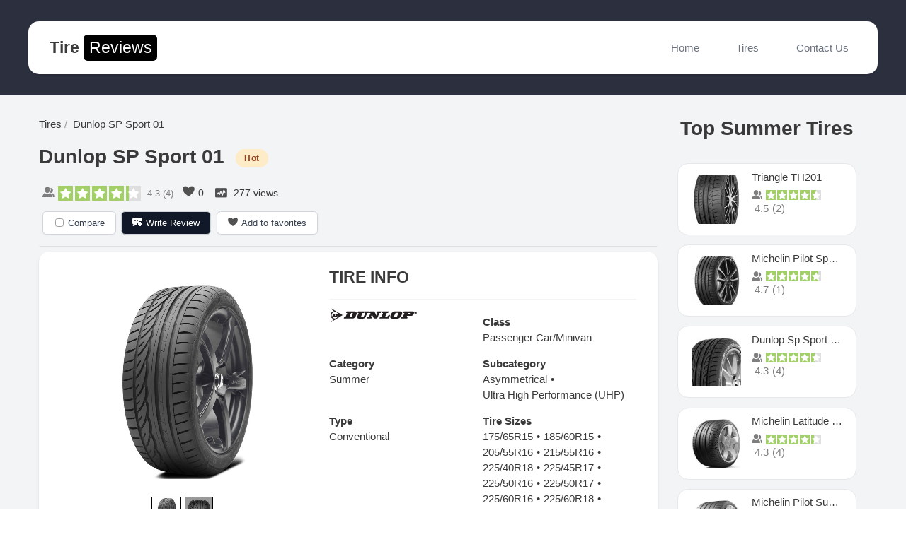

--- FILE ---
content_type: text/html; charset=UTF-8
request_url: https://tirereviews.co/dunlop-sp-sport-01-2005/
body_size: 24654
content:
<!DOCTYPE html>
<html lang="en-US">
<head>
<meta charset="UTF-8">
<meta name="viewport" content="width=device-width, initial-scale=1">
<link rel="profile" href="https://gmpg.org/xfn/11">
<link rel="icon" type="image/x-icon" href="https://tirereviews.co/wp-content/themes/tirereviews/favicon.ico">

<title>Dunlop SP Sport 01 Reviews - Tire Reviews</title>
<script type="text/javascript">
            /* <![CDATA[ */
            var s2AjaxUri = "/wp-admin/admin-ajax.php?action=jreviews_ajax",
                jreviews = jreviews || {};
            jreviews.cms = 2;
            jreviews.relpath = "";
            jreviews.calendar_img = "/wp-content/plugins/jreviews/jreviews/views/themes/default/theme_images/calendar.png",
            jreviews.lang = jreviews.lang || {};
            jreviews.qvars = {"pg":"pg","mc":"mc"};
            jreviews.locale = "en_US";
            jreviews.fb = {"appid":"128938431119173","og":"1","xfbml":true};
            jreviews.comparison = {
                numberOfListingsPerPage: 3,
                maxNumberOfListings: 15,
                compareURL: "/jreviews/categories/compare/?id=listing_ids"
            };
            jreviews.mobi = 0;
            jreviews.iOS = 0;
            jreviews.isRTL = 0;
            /* ]]> */
            </script><meta name='robots' content='max-image-preview:large' />
	<style>img:is([sizes="auto" i], [sizes^="auto," i]) { contain-intrinsic-size: 3000px 1500px }</style>
	<link rel='dns-prefetch' href='//www.google.com' />
<link rel='dns-prefetch' href='//www.googletagmanager.com' />
<link rel='dns-prefetch' href='//pagead2.googlesyndication.com' />
<link rel="alternate" type="application/rss+xml" title="Tire Reviews &raquo; Feed" href="https://tirereviews.co/feed/" />
<link rel="alternate" type="application/rss+xml" title="Tire Reviews &raquo; Comments Feed" href="https://tirereviews.co/comments/feed/" />
<script>
window._wpemojiSettings = {"baseUrl":"https:\/\/s.w.org\/images\/core\/emoji\/16.0.1\/72x72\/","ext":".png","svgUrl":"https:\/\/s.w.org\/images\/core\/emoji\/16.0.1\/svg\/","svgExt":".svg","source":{"concatemoji":"https:\/\/tirereviews.co\/wp-includes\/js\/wp-emoji-release.min.js?ver=6.8.3"}};
/*! This file is auto-generated */
!function(s,n){var o,i,e;function c(e){try{var t={supportTests:e,timestamp:(new Date).valueOf()};sessionStorage.setItem(o,JSON.stringify(t))}catch(e){}}function p(e,t,n){e.clearRect(0,0,e.canvas.width,e.canvas.height),e.fillText(t,0,0);var t=new Uint32Array(e.getImageData(0,0,e.canvas.width,e.canvas.height).data),a=(e.clearRect(0,0,e.canvas.width,e.canvas.height),e.fillText(n,0,0),new Uint32Array(e.getImageData(0,0,e.canvas.width,e.canvas.height).data));return t.every(function(e,t){return e===a[t]})}function u(e,t){e.clearRect(0,0,e.canvas.width,e.canvas.height),e.fillText(t,0,0);for(var n=e.getImageData(16,16,1,1),a=0;a<n.data.length;a++)if(0!==n.data[a])return!1;return!0}function f(e,t,n,a){switch(t){case"flag":return n(e,"\ud83c\udff3\ufe0f\u200d\u26a7\ufe0f","\ud83c\udff3\ufe0f\u200b\u26a7\ufe0f")?!1:!n(e,"\ud83c\udde8\ud83c\uddf6","\ud83c\udde8\u200b\ud83c\uddf6")&&!n(e,"\ud83c\udff4\udb40\udc67\udb40\udc62\udb40\udc65\udb40\udc6e\udb40\udc67\udb40\udc7f","\ud83c\udff4\u200b\udb40\udc67\u200b\udb40\udc62\u200b\udb40\udc65\u200b\udb40\udc6e\u200b\udb40\udc67\u200b\udb40\udc7f");case"emoji":return!a(e,"\ud83e\udedf")}return!1}function g(e,t,n,a){var r="undefined"!=typeof WorkerGlobalScope&&self instanceof WorkerGlobalScope?new OffscreenCanvas(300,150):s.createElement("canvas"),o=r.getContext("2d",{willReadFrequently:!0}),i=(o.textBaseline="top",o.font="600 32px Arial",{});return e.forEach(function(e){i[e]=t(o,e,n,a)}),i}function t(e){var t=s.createElement("script");t.src=e,t.defer=!0,s.head.appendChild(t)}"undefined"!=typeof Promise&&(o="wpEmojiSettingsSupports",i=["flag","emoji"],n.supports={everything:!0,everythingExceptFlag:!0},e=new Promise(function(e){s.addEventListener("DOMContentLoaded",e,{once:!0})}),new Promise(function(t){var n=function(){try{var e=JSON.parse(sessionStorage.getItem(o));if("object"==typeof e&&"number"==typeof e.timestamp&&(new Date).valueOf()<e.timestamp+604800&&"object"==typeof e.supportTests)return e.supportTests}catch(e){}return null}();if(!n){if("undefined"!=typeof Worker&&"undefined"!=typeof OffscreenCanvas&&"undefined"!=typeof URL&&URL.createObjectURL&&"undefined"!=typeof Blob)try{var e="postMessage("+g.toString()+"("+[JSON.stringify(i),f.toString(),p.toString(),u.toString()].join(",")+"));",a=new Blob([e],{type:"text/javascript"}),r=new Worker(URL.createObjectURL(a),{name:"wpTestEmojiSupports"});return void(r.onmessage=function(e){c(n=e.data),r.terminate(),t(n)})}catch(e){}c(n=g(i,f,p,u))}t(n)}).then(function(e){for(var t in e)n.supports[t]=e[t],n.supports.everything=n.supports.everything&&n.supports[t],"flag"!==t&&(n.supports.everythingExceptFlag=n.supports.everythingExceptFlag&&n.supports[t]);n.supports.everythingExceptFlag=n.supports.everythingExceptFlag&&!n.supports.flag,n.DOMReady=!1,n.readyCallback=function(){n.DOMReady=!0}}).then(function(){return e}).then(function(){var e;n.supports.everything||(n.readyCallback(),(e=n.source||{}).concatemoji?t(e.concatemoji):e.wpemoji&&e.twemoji&&(t(e.twemoji),t(e.wpemoji)))}))}((window,document),window._wpemojiSettings);
</script>
<link rel='stylesheet' id='astra-theme-css-css' href='https://tirereviews.co/wp-content/themes/tirereviews/assets/css/minified/style.min.css?ver=3.4.6' media='all' />
<style id='astra-theme-css-inline-css'>
html{font-size:93.75%;}a,.page-title{color:#0274be;}a:hover,a:focus{color:#3a3a3a;}body,button,input,select,textarea,.ast-button,.ast-custom-button{font-family:-apple-system,BlinkMacSystemFont,Segoe UI,Roboto,Oxygen-Sans,Ubuntu,Cantarell,Helvetica Neue,sans-serif;font-weight:inherit;font-size:15px;font-size:1rem;}blockquote{color:#000000;}.site-title{font-size:35px;font-size:2.3333333333333rem;}.ast-archive-description .ast-archive-title{font-size:40px;font-size:2.6666666666667rem;}.site-header .site-description{font-size:15px;font-size:1rem;}.entry-title{font-size:30px;font-size:2rem;}h1,.entry-content h1{font-size:40px;font-size:2.6666666666667rem;}h2,.entry-content h2{font-size:30px;font-size:2rem;}h3,.entry-content h3{font-size:25px;font-size:1.6666666666667rem;}h4,.entry-content h4{font-size:20px;font-size:1.3333333333333rem;}h5,.entry-content h5{font-size:18px;font-size:1.2rem;}h6,.entry-content h6{font-size:15px;font-size:1rem;}.ast-single-post .entry-title,.page-title{font-size:30px;font-size:2rem;}::selection{background-color:#0274be;color:#ffffff;}body,h1,.entry-title a,.entry-content h1,h2,.entry-content h2,h3,.entry-content h3,h4,.entry-content h4,h5,.entry-content h5,h6,.entry-content h6{color:#3a3a3a;}.tagcloud a:hover,.tagcloud a:focus,.tagcloud a.current-item{color:#ffffff;border-color:#0274be;background-color:#0274be;}input:focus,input[type="text"]:focus,input[type="email"]:focus,input[type="url"]:focus,input[type="password"]:focus,input[type="reset"]:focus,input[type="search"]:focus,textarea:focus{border-color:#0274be;}input[type="radio"]:checked,input[type=reset],input[type="checkbox"]:checked,input[type="checkbox"]:hover:checked,input[type="checkbox"]:focus:checked,input[type=range]::-webkit-slider-thumb{border-color:#0274be;background-color:#0274be;box-shadow:none;}.site-footer a:hover + .post-count,.site-footer a:focus + .post-count{background:#0274be;border-color:#0274be;}.single .nav-links .nav-previous,.single .nav-links .nav-next{color:#0274be;}.entry-meta,.entry-meta *{line-height:1.45;color:#0274be;}.entry-meta a:hover,.entry-meta a:hover *,.entry-meta a:focus,.entry-meta a:focus *,.page-links > .page-link,.page-links .page-link:hover,.post-navigation a:hover{color:#3a3a3a;}.widget-title{font-size:21px;font-size:1.4rem;color:#3a3a3a;}#cat option,.secondary .calendar_wrap thead a,.secondary .calendar_wrap thead a:visited{color:#0274be;}.secondary .calendar_wrap #today,.ast-progress-val span{background:#0274be;}.secondary a:hover + .post-count,.secondary a:focus + .post-count{background:#0274be;border-color:#0274be;}.calendar_wrap #today > a{color:#ffffff;}.page-links .page-link,.single .post-navigation a{color:#0274be;}#secondary,#secondary button,#secondary input,#secondary select,#secondary textarea{font-size:15px;font-size:1rem;}.main-header-menu .menu-link,.ast-header-custom-item a{color:#3a3a3a;}.main-header-menu .menu-item:hover > .menu-link,.main-header-menu .menu-item:hover > .ast-menu-toggle,.main-header-menu .ast-masthead-custom-menu-items a:hover,.main-header-menu .menu-item.focus > .menu-link,.main-header-menu .menu-item.focus > .ast-menu-toggle,.main-header-menu .current-menu-item > .menu-link,.main-header-menu .current-menu-ancestor > .menu-link,.main-header-menu .current-menu-item > .ast-menu-toggle,.main-header-menu .current-menu-ancestor > .ast-menu-toggle{color:#0274be;}.ast-header-break-point .ast-mobile-menu-buttons-minimal.menu-toggle{background:transparent;color:#0274be;}.ast-header-break-point .ast-mobile-menu-buttons-outline.menu-toggle{background:transparent;border:1px solid #0274be;color:#0274be;}.ast-header-break-point .ast-mobile-menu-buttons-fill.menu-toggle{background:#0274be;}#secondary {margin: 4em 0 2.5em;word-break: break-word;line-height: 2;}#secondary li {margin-bottom: 0.25em;}#secondary li:last-child {margin-bottom: 0;}@media (max-width: 768px) {.js_active .ast-plain-container.ast-single-post #secondary {margin-top: 1.5em;}}.ast-separate-container.ast-two-container #secondary .widget {background-color: #fff;padding: 2em;margin-bottom: 2em;}@media (min-width: 993px) {.ast-left-sidebar #secondary {padding-right: 60px;}.ast-right-sidebar #secondary {padding-left: 60px;}}@media (max-width: 993px) {.ast-right-sidebar #secondary {padding-left: 30px;}.ast-left-sidebar #secondary {padding-right: 30px;}}.footer-adv .footer-adv-overlay{border-top-style:solid;border-top-color:#7a7a7a;}.wp-block-buttons.aligncenter{justify-content:center;}@media (min-width:1200px){.ast-separate-container.ast-right-sidebar .entry-content .wp-block-image.alignfull,.ast-separate-container.ast-left-sidebar .entry-content .wp-block-image.alignfull,.ast-separate-container.ast-right-sidebar .entry-content .wp-block-cover.alignfull,.ast-separate-container.ast-left-sidebar .entry-content .wp-block-cover.alignfull{margin-left:-6.67em;margin-right:-6.67em;max-width:unset;width:unset;}.ast-separate-container.ast-right-sidebar .entry-content .wp-block-image.alignwide,.ast-separate-container.ast-left-sidebar .entry-content .wp-block-image.alignwide,.ast-separate-container.ast-right-sidebar .entry-content .wp-block-cover.alignwide,.ast-separate-container.ast-left-sidebar .entry-content .wp-block-cover.alignwide{margin-left:-20px;margin-right:-20px;max-width:unset;width:unset;}}@media (min-width:1200px){.wp-block-group .has-background{padding:20px;}}@media (min-width:1200px){.ast-separate-container.ast-right-sidebar .entry-content .wp-block-group.alignwide,.ast-separate-container.ast-left-sidebar .entry-content .wp-block-group.alignwide,.ast-separate-container.ast-right-sidebar .entry-content .wp-block-cover.alignwide,.ast-separate-container.ast-left-sidebar .entry-content .wp-block-cover.alignwide{margin-left:-20px;margin-right:-20px;padding-left:20px;padding-right:20px;}.ast-separate-container.ast-right-sidebar .entry-content .wp-block-group.alignfull,.ast-separate-container.ast-left-sidebar .entry-content .wp-block-group.alignfull,.ast-separate-container.ast-right-sidebar .entry-content .wp-block-cover.alignfull,.ast-separate-container.ast-left-sidebar .entry-content .wp-block-cover.alignfull{margin-left:-6.67em;margin-right:-6.67em;padding-left:6.67em;padding-right:6.67em;}}@media (min-width:1200px){.wp-block-cover-image.alignwide .wp-block-cover__inner-container,.wp-block-cover.alignwide .wp-block-cover__inner-container,.wp-block-cover-image.alignfull .wp-block-cover__inner-container,.wp-block-cover.alignfull .wp-block-cover__inner-container{width:100%;}}.ast-plain-container.ast-no-sidebar #primary{margin-top:0;margin-bottom:0;}@media (max-width:921px){.ast-theme-transparent-header #primary,.ast-theme-transparent-header #secondary{padding:0;}}.wp-block-columns{margin-bottom:unset;}.wp-block-image.size-full{margin:2rem 0;}.wp-block-separator.has-background{padding:0;}.wp-block-gallery{margin-bottom:1.6em;}.wp-block-group{padding-top:4em;padding-bottom:4em;}.wp-block-group__inner-container .wp-block-columns:last-child,.wp-block-group__inner-container :last-child,.wp-block-table table{margin-bottom:0;}.blocks-gallery-grid{width:100%;}.wp-block-navigation-link__content{padding:5px 0;}.wp-block-group .wp-block-group .has-text-align-center,.wp-block-group .wp-block-column .has-text-align-center{max-width:100%;}.has-text-align-center{margin:0 auto;}@media (min-width:1200px){.wp-block-cover__inner-container,.alignwide .wp-block-group__inner-container,.alignfull .wp-block-group__inner-container{max-width:1200px;margin:0 auto;}.wp-block-group.alignnone,.wp-block-group.aligncenter,.wp-block-group.alignleft,.wp-block-group.alignright,.wp-block-group.alignwide,.wp-block-columns.alignwide{margin:2rem 0 1rem 0;}}@media (max-width:1200px){.wp-block-group{padding:3em;}.wp-block-group .wp-block-group{padding:1.5em;}.wp-block-columns,.wp-block-column{margin:1rem 0;}}@media (min-width:921px){.wp-block-columns .wp-block-group{padding:2em;}}@media (max-width:544px){.wp-block-cover-image .wp-block-cover__inner-container,.wp-block-cover .wp-block-cover__inner-container{width:unset;}.wp-block-cover,.wp-block-cover-image{padding:2em 0;}.wp-block-group,.wp-block-cover{padding:2em;}.wp-block-media-text__media img,.wp-block-media-text__media video{width:unset;max-width:100%;}.wp-block-media-text.has-background .wp-block-media-text__content{padding:1em;}.wp-block-media-text .wp-block-media-text__content{padding:3em 2em;}}@media (max-width:921px){.ast-separate-container .ast-article-post,.ast-separate-container .ast-article-single{padding:1.5em 2.14em;}.ast-separate-container #primary,.ast-separate-container #secondary{padding:1.5em 0;}#primary,#secondary{padding:1.5em 0;margin:0;}.ast-left-sidebar #content > .ast-container{display:flex;flex-direction:column-reverse;width:100%;}.ast-author-box img.avatar{margin:20px 0 0 0;}}@media (max-width:921px){#secondary.secondary{padding-top:0;}.ast-separate-container.ast-right-sidebar #secondary{padding-left:1em;padding-right:1em;}.ast-separate-container.ast-two-container #secondary{padding-left:0;padding-right:0;}.ast-page-builder-template .entry-header #secondary,.ast-page-builder-template #secondary{margin-top:1.5em;}}@media (max-width:921px){.ast-right-sidebar #primary{padding-right:0;}.ast-page-builder-template.ast-left-sidebar #secondary,.ast-page-builder-template.ast-right-sidebar #secondary{padding-right:20px;padding-left:20px;}.ast-right-sidebar #secondary,.ast-left-sidebar #primary{padding-left:0;}.ast-left-sidebar #secondary{padding-right:0;}}@media (min-width:922px){.ast-separate-container.ast-right-sidebar #primary,.ast-separate-container.ast-left-sidebar #primary{border:0;}.search-no-results.ast-separate-container #primary{margin-bottom:4em;}}@media (min-width:922px){.ast-right-sidebar #primary{border-right:1px solid #eee;}.ast-left-sidebar #primary{border-left:1px solid #eee;}.ast-right-sidebar #secondary{border-left:1px solid #eee;margin-left:-1px;}.ast-left-sidebar #secondary{border-right:1px solid #eee;margin-right:-1px;}.ast-separate-container.ast-two-container.ast-right-sidebar #secondary{padding-left:30px;padding-right:0;}.ast-separate-container.ast-two-container.ast-left-sidebar #secondary{padding-right:30px;padding-left:0;}.ast-separate-container.ast-right-sidebar #secondary,.ast-separate-container.ast-left-sidebar #secondary{border:0;margin-left:auto;margin-right:auto;}.ast-separate-container.ast-two-container #secondary .widget:last-child{margin-bottom:0;}}.wp-block-button .wp-block-button__link,{color:#ffffff;}.wp-block-button .wp-block-button__link:hover,.wp-block-button .wp-block-button__link:focus{color:#ffffff;background-color:#3a3a3a;border-color:#3a3a3a;}.wp-block-button .wp-block-button__link{border-style:solid;border-top-width:0;border-right-width:0;border-left-width:0;border-bottom-width:0;border-color:#0274be;background-color:#0274be;color:#ffffff;font-family:inherit;font-weight:inherit;line-height:1;border-radius:2px;padding-top:10px;padding-right:40px;padding-bottom:10px;padding-left:40px;}.menu-toggle,button,.ast-button,.ast-custom-button,.button,input#submit,input[type="button"],input[type="submit"],input[type="reset"]{border-style:solid;border-top-width:0;border-right-width:0;border-left-width:0;border-bottom-width:0;color:#ffffff;border-color:#0274be;background-color:#0274be;border-radius:2px;padding-top:10px;padding-right:40px;padding-bottom:10px;padding-left:40px;font-family:inherit;font-weight:inherit;line-height:1;}button:focus,.menu-toggle:hover,button:hover,.ast-button:hover,.ast-custom-button:hover .button:hover,.ast-custom-button:hover ,input[type=reset]:hover,input[type=reset]:focus,input#submit:hover,input#submit:focus,input[type="button"]:hover,input[type="button"]:focus,input[type="submit"]:hover,input[type="submit"]:focus{color:#ffffff;background-color:#3a3a3a;border-color:#3a3a3a;}@media (min-width:544px){.ast-container{max-width:100%;}}@media (max-width:544px){.ast-separate-container .ast-article-post,.ast-separate-container .ast-article-single,.ast-separate-container .comments-title,.ast-separate-container .ast-archive-description{padding:1.5em 1em;}.ast-separate-container #content .ast-container{padding-left:0.54em;padding-right:0.54em;}.ast-separate-container .ast-comment-list li.depth-1{padding:1.5em 1em;margin-bottom:1.5em;}.ast-separate-container .ast-comment-list .bypostauthor{padding:.5em;}.ast-search-menu-icon.ast-dropdown-active .search-field{width:170px;}.ast-separate-container #secondary{padding-top:0;}.ast-separate-container.ast-two-container #secondary .widget{margin-bottom:1.5em;padding-left:1em;padding-right:1em;}}@media (max-width:921px){.ast-mobile-header-stack .main-header-bar .ast-search-menu-icon{display:inline-block;}.ast-header-break-point.ast-header-custom-item-outside .ast-mobile-header-stack .main-header-bar .ast-search-icon{margin:0;}.ast-comment-avatar-wrap img{max-width:2.5em;}.ast-separate-container .ast-comment-list li.depth-1{padding:1.5em 2.14em;}.ast-separate-container .comment-respond{padding:2em 2.14em;}.ast-comment-meta{padding:0 1.8888em 1.3333em;}}body,.ast-separate-container{background-color:#ffffff;;background-image:none;;}@media (max-width:921px){.ast-archive-description .ast-archive-title{font-size:40px;}.entry-title{font-size:30px;}h1,.entry-content h1{font-size:30px;}h2,.entry-content h2{font-size:25px;}h3,.entry-content h3{font-size:20px;}.ast-single-post .entry-title,.page-title{font-size:30px;}}@media (max-width:544px){.ast-archive-description .ast-archive-title{font-size:40px;}.entry-title{font-size:30px;}h1,.entry-content h1{font-size:30px;}h2,.entry-content h2{font-size:25px;}h3,.entry-content h3{font-size:20px;}.ast-single-post .entry-title,.page-title{font-size:30px;}}@media (max-width:921px){html{font-size:85.5%;}}@media (max-width:544px){html{font-size:85.5%;}}@media (min-width:922px){.ast-container{max-width:1240px;}}@font-face {font-family: "Astra";src: url(https://tirereviews.co/wp-content/themes/tirereviews/assets/fonts/astra.woff) format("woff"),url(https://tirereviews.co/wp-content/themes/tirereviews/assets/fonts/astra.ttf) format("truetype"),url(https://tirereviews.co/wp-content/themes/tirereviews/assets/fonts/astra.svg#astra) format("svg");font-weight: normal;font-style: normal;font-display: fallback;}@media (max-width:921px) {.main-header-bar .main-header-bar-navigation{display:none;}}.ast-desktop .main-header-menu.submenu-with-border .sub-menu,.ast-desktop .main-header-menu.submenu-with-border .astra-full-megamenu-wrapper{border-color:#0274be;}.ast-desktop .main-header-menu.submenu-with-border .sub-menu{border-top-width:2px;border-right-width:0px;border-left-width:0px;border-bottom-width:0px;border-style:solid;}.ast-desktop .main-header-menu.submenu-with-border .sub-menu .sub-menu{top:-2px;}.ast-desktop .main-header-menu.submenu-with-border .sub-menu .menu-link,.ast-desktop .main-header-menu.submenu-with-border .children .menu-link{border-bottom-width:0px;border-style:solid;border-color:#eaeaea;}@media (min-width:922px){.main-header-menu .sub-menu .menu-item.ast-left-align-sub-menu:hover > .sub-menu,.main-header-menu .sub-menu .menu-item.ast-left-align-sub-menu.focus > .sub-menu{margin-left:-0px;}}.ast-small-footer{border-top-style:solid;border-top-width:1px;border-top-color:#7a7a7a;}.ast-small-footer-wrap{text-align:center;}.ast-breadcrumbs .trail-browse,.ast-breadcrumbs .trail-items,.ast-breadcrumbs .trail-items li{display:inline-block;margin:0;padding:0;border:none;background:inherit;text-indent:0;}.ast-breadcrumbs .trail-browse{font-size:inherit;font-style:inherit;font-weight:inherit;color:inherit;}.ast-breadcrumbs .trail-items{list-style:none;}.trail-items li::after{padding:0 0.3em;content:"\00bb";}.trail-items li:last-of-type::after{display:none;}.ast-header-break-point .main-header-bar{border-bottom-width:1px;}@media (min-width:922px){.main-header-bar{border-bottom-width:1px;}}@media (min-width:922px){#primary{width:70%;}#secondary{width:30%;}}.ast-safari-browser-less-than-11 .main-header-menu .menu-item, .ast-safari-browser-less-than-11 .main-header-bar .ast-masthead-custom-menu-items{display:block;}.main-header-menu .menu-item, #astra-footer-menu .menu-item, .main-header-bar .ast-masthead-custom-menu-items{-js-display:flex;display:flex;-webkit-box-pack:center;-webkit-justify-content:center;-moz-box-pack:center;-ms-flex-pack:center;justify-content:center;-webkit-box-orient:vertical;-webkit-box-direction:normal;-webkit-flex-direction:column;-moz-box-orient:vertical;-moz-box-direction:normal;-ms-flex-direction:column;flex-direction:column;}.main-header-menu > .menu-item > .menu-link, #astra-footer-menu > .menu-item > .menu-link,{height:100%;-webkit-box-align:center;-webkit-align-items:center;-moz-box-align:center;-ms-flex-align:center;align-items:center;-js-display:flex;display:flex;}.ast-primary-menu-disabled .main-header-bar .ast-masthead-custom-menu-items{flex:unset;}.main-header-menu .sub-menu .menu-item.menu-item-has-children > .menu-link:after{position:absolute;right:1em;top:50%;transform:translate(0,-50%) rotate(270deg);}.ast-header-break-point .main-header-bar .main-header-bar-navigation .page_item_has_children > .ast-menu-toggle::before, .ast-header-break-point .main-header-bar .main-header-bar-navigation .menu-item-has-children > .ast-menu-toggle::before, .ast-mobile-popup-drawer .main-header-bar-navigation .menu-item-has-children>.ast-menu-toggle::before, .ast-header-break-point .ast-mobile-header-wrap .main-header-bar-navigation .menu-item-has-children > .ast-menu-toggle::before{font-weight:bold;content:"\e900";font-family:Astra;text-decoration:inherit;display:inline-block;}.ast-header-break-point .main-navigation ul.sub-menu .menu-item .menu-link:before{content:"\e900";font-family:Astra;font-size:.65em;text-decoration:inherit;display:inline-block;transform:translate(0, -2px) rotateZ(270deg);margin-right:5px;}.widget_search .search-form:after{font-family:Astra;font-size:1.2em;font-weight:normal;content:"\e8b6";position:absolute;top:50%;right:15px;transform:translate(0, -50%);}.astra-search-icon::before{content:"\e8b6";font-family:Astra;font-style:normal;font-weight:normal;text-decoration:inherit;text-align:center;-webkit-font-smoothing:antialiased;-moz-osx-font-smoothing:grayscale;}.main-header-bar .main-header-bar-navigation .page_item_has_children > a:after, .main-header-bar .main-header-bar-navigation .menu-item-has-children > a:after, .site-header-focus-item .main-header-bar-navigation .menu-item-has-children > .menu-link:after{content:"\e900";display:inline-block;font-family:Astra;font-size:.6rem;font-weight:bold;text-rendering:auto;-webkit-font-smoothing:antialiased;-moz-osx-font-smoothing:grayscale;margin-left:10px;line-height:normal;}.ast-mobile-popup-drawer .main-header-bar-navigation .ast-submenu-expanded>.ast-menu-toggle::before{transform:rotateX(180deg);}.ast-header-break-point .main-header-bar-navigation .menu-item-has-children > .menu-link:after{display:none;}
</style>
<link rel='stylesheet' id='tailwind-styles-css' href='https://tirereviews.co/wp-content/themes/tirereviews/assets/build/main.css?ver=3.4.6' media='all' />
<style id='wp-emoji-styles-inline-css'>

	img.wp-smiley, img.emoji {
		display: inline !important;
		border: none !important;
		box-shadow: none !important;
		height: 1em !important;
		width: 1em !important;
		margin: 0 0.07em !important;
		vertical-align: -0.1em !important;
		background: none !important;
		padding: 0 !important;
	}
</style>
<link rel='stylesheet' id='wp-block-library-css' href='https://tirereviews.co/wp-includes/css/dist/block-library/style.min.css?ver=6.8.3' media='all' />
<style id='classic-theme-styles-inline-css'>
/*! This file is auto-generated */
.wp-block-button__link{color:#fff;background-color:#32373c;border-radius:9999px;box-shadow:none;text-decoration:none;padding:calc(.667em + 2px) calc(1.333em + 2px);font-size:1.125em}.wp-block-file__button{background:#32373c;color:#fff;text-decoration:none}
</style>
<style id='bp-login-form-style-inline-css'>
.widget_bp_core_login_widget .bp-login-widget-user-avatar{float:left}.widget_bp_core_login_widget .bp-login-widget-user-links{margin-left:70px}#bp-login-widget-form label{display:block;font-weight:600;margin:15px 0 5px;width:auto}#bp-login-widget-form input[type=password],#bp-login-widget-form input[type=text]{background-color:#fafafa;border:1px solid #d6d6d6;border-radius:0;font:inherit;font-size:100%;padding:.5em;width:100%}#bp-login-widget-form .bp-login-widget-register-link,#bp-login-widget-form .login-submit{display:inline;width:-moz-fit-content;width:fit-content}#bp-login-widget-form .bp-login-widget-register-link{margin-left:1em}#bp-login-widget-form .bp-login-widget-register-link a{filter:invert(1)}#bp-login-widget-form .bp-login-widget-pwd-link{font-size:80%}

</style>
<style id='bp-member-style-inline-css'>
[data-type="bp/member"] input.components-placeholder__input{border:1px solid #757575;border-radius:2px;flex:1 1 auto;padding:6px 8px}.bp-block-member{position:relative}.bp-block-member .member-content{display:flex}.bp-block-member .user-nicename{display:block}.bp-block-member .user-nicename a{border:none;color:currentColor;text-decoration:none}.bp-block-member .bp-profile-button{width:100%}.bp-block-member .bp-profile-button a.button{bottom:10px;display:inline-block;margin:18px 0 0;position:absolute;right:0}.bp-block-member.has-cover .item-header-avatar,.bp-block-member.has-cover .member-content,.bp-block-member.has-cover .member-description{z-index:2}.bp-block-member.has-cover .member-content,.bp-block-member.has-cover .member-description{padding-top:75px}.bp-block-member.has-cover .bp-member-cover-image{background-color:#c5c5c5;background-position:top;background-repeat:no-repeat;background-size:cover;border:0;display:block;height:150px;left:0;margin:0;padding:0;position:absolute;top:0;width:100%;z-index:1}.bp-block-member img.avatar{height:auto;width:auto}.bp-block-member.avatar-none .item-header-avatar{display:none}.bp-block-member.avatar-none.has-cover{min-height:200px}.bp-block-member.avatar-full{min-height:150px}.bp-block-member.avatar-full .item-header-avatar{width:180px}.bp-block-member.avatar-thumb .member-content{align-items:center;min-height:50px}.bp-block-member.avatar-thumb .item-header-avatar{width:70px}.bp-block-member.avatar-full.has-cover{min-height:300px}.bp-block-member.avatar-full.has-cover .item-header-avatar{width:200px}.bp-block-member.avatar-full.has-cover img.avatar{background:#fffc;border:2px solid #fff;margin-left:20px}.bp-block-member.avatar-thumb.has-cover .item-header-avatar{padding-top:75px}.entry .entry-content .bp-block-member .user-nicename a{border:none;color:currentColor;text-decoration:none}

</style>
<style id='bp-members-style-inline-css'>
[data-type="bp/members"] .components-placeholder.is-appender{min-height:0}[data-type="bp/members"] .components-placeholder.is-appender .components-placeholder__label:empty{display:none}[data-type="bp/members"] .components-placeholder input.components-placeholder__input{border:1px solid #757575;border-radius:2px;flex:1 1 auto;padding:6px 8px}[data-type="bp/members"].avatar-none .member-description{width:calc(100% - 44px)}[data-type="bp/members"].avatar-full .member-description{width:calc(100% - 224px)}[data-type="bp/members"].avatar-thumb .member-description{width:calc(100% - 114px)}[data-type="bp/members"] .member-content{position:relative}[data-type="bp/members"] .member-content .is-right{position:absolute;right:2px;top:2px}[data-type="bp/members"] .columns-2 .member-content .member-description,[data-type="bp/members"] .columns-3 .member-content .member-description,[data-type="bp/members"] .columns-4 .member-content .member-description{padding-left:44px;width:calc(100% - 44px)}[data-type="bp/members"] .columns-3 .is-right{right:-10px}[data-type="bp/members"] .columns-4 .is-right{right:-50px}.bp-block-members.is-grid{display:flex;flex-wrap:wrap;padding:0}.bp-block-members.is-grid .member-content{margin:0 1.25em 1.25em 0;width:100%}@media(min-width:600px){.bp-block-members.columns-2 .member-content{width:calc(50% - .625em)}.bp-block-members.columns-2 .member-content:nth-child(2n){margin-right:0}.bp-block-members.columns-3 .member-content{width:calc(33.33333% - .83333em)}.bp-block-members.columns-3 .member-content:nth-child(3n){margin-right:0}.bp-block-members.columns-4 .member-content{width:calc(25% - .9375em)}.bp-block-members.columns-4 .member-content:nth-child(4n){margin-right:0}}.bp-block-members .member-content{display:flex;flex-direction:column;padding-bottom:1em;text-align:center}.bp-block-members .member-content .item-header-avatar,.bp-block-members .member-content .member-description{width:100%}.bp-block-members .member-content .item-header-avatar{margin:0 auto}.bp-block-members .member-content .item-header-avatar img.avatar{display:inline-block}@media(min-width:600px){.bp-block-members .member-content{flex-direction:row;text-align:left}.bp-block-members .member-content .item-header-avatar,.bp-block-members .member-content .member-description{width:auto}.bp-block-members .member-content .item-header-avatar{margin:0}}.bp-block-members .member-content .user-nicename{display:block}.bp-block-members .member-content .user-nicename a{border:none;color:currentColor;text-decoration:none}.bp-block-members .member-content time{color:#767676;display:block;font-size:80%}.bp-block-members.avatar-none .item-header-avatar{display:none}.bp-block-members.avatar-full{min-height:190px}.bp-block-members.avatar-full .item-header-avatar{width:180px}.bp-block-members.avatar-thumb .member-content{min-height:80px}.bp-block-members.avatar-thumb .item-header-avatar{width:70px}.bp-block-members.columns-2 .member-content,.bp-block-members.columns-3 .member-content,.bp-block-members.columns-4 .member-content{display:block;text-align:center}.bp-block-members.columns-2 .member-content .item-header-avatar,.bp-block-members.columns-3 .member-content .item-header-avatar,.bp-block-members.columns-4 .member-content .item-header-avatar{margin:0 auto}.bp-block-members img.avatar{height:auto;max-width:-moz-fit-content;max-width:fit-content;width:auto}.bp-block-members .member-content.has-activity{align-items:center}.bp-block-members .member-content.has-activity .item-header-avatar{padding-right:1em}.bp-block-members .member-content.has-activity .wp-block-quote{margin-bottom:0;text-align:left}.bp-block-members .member-content.has-activity .wp-block-quote cite a,.entry .entry-content .bp-block-members .user-nicename a{border:none;color:currentColor;text-decoration:none}

</style>
<style id='bp-dynamic-members-style-inline-css'>
.bp-dynamic-block-container .item-options{font-size:.5em;margin:0 0 1em;padding:1em 0}.bp-dynamic-block-container .item-options a.selected{font-weight:600}.bp-dynamic-block-container ul.item-list{list-style:none;margin:1em 0;padding-left:0}.bp-dynamic-block-container ul.item-list li{margin-bottom:1em}.bp-dynamic-block-container ul.item-list li:after,.bp-dynamic-block-container ul.item-list li:before{content:" ";display:table}.bp-dynamic-block-container ul.item-list li:after{clear:both}.bp-dynamic-block-container ul.item-list li .item-avatar{float:left;width:60px}.bp-dynamic-block-container ul.item-list li .item{margin-left:70px}

</style>
<style id='bp-online-members-style-inline-css'>
.widget_bp_core_whos_online_widget .avatar-block,[data-type="bp/online-members"] .avatar-block{display:flex;flex-flow:row wrap}.widget_bp_core_whos_online_widget .avatar-block img,[data-type="bp/online-members"] .avatar-block img{margin:.5em}

</style>
<style id='bp-active-members-style-inline-css'>
.widget_bp_core_recently_active_widget .avatar-block,[data-type="bp/active-members"] .avatar-block{display:flex;flex-flow:row wrap}.widget_bp_core_recently_active_widget .avatar-block img,[data-type="bp/active-members"] .avatar-block img{margin:.5em}

</style>
<style id='bp-latest-activities-style-inline-css'>
.bp-latest-activities .components-flex.components-select-control select[multiple]{height:auto;padding:0 8px}.bp-latest-activities .components-flex.components-select-control select[multiple]+.components-input-control__suffix svg{display:none}.bp-latest-activities-block a,.entry .entry-content .bp-latest-activities-block a{border:none;text-decoration:none}.bp-latest-activities-block .activity-list.item-list blockquote{border:none;padding:0}.bp-latest-activities-block .activity-list.item-list blockquote .activity-item:not(.mini){box-shadow:1px 0 4px #00000026;padding:0 1em;position:relative}.bp-latest-activities-block .activity-list.item-list blockquote .activity-item:not(.mini):after,.bp-latest-activities-block .activity-list.item-list blockquote .activity-item:not(.mini):before{border-color:#0000;border-style:solid;content:"";display:block;height:0;left:15px;position:absolute;width:0}.bp-latest-activities-block .activity-list.item-list blockquote .activity-item:not(.mini):before{border-top-color:#00000026;border-width:9px;bottom:-18px;left:14px}.bp-latest-activities-block .activity-list.item-list blockquote .activity-item:not(.mini):after{border-top-color:#fff;border-width:8px;bottom:-16px}.bp-latest-activities-block .activity-list.item-list blockquote .activity-item.mini .avatar{display:inline-block;height:20px;margin-right:2px;vertical-align:middle;width:20px}.bp-latest-activities-block .activity-list.item-list footer{align-items:center;display:flex}.bp-latest-activities-block .activity-list.item-list footer img.avatar{border:none;display:inline-block;margin-right:.5em}.bp-latest-activities-block .activity-list.item-list footer .activity-time-since{font-size:90%}.bp-latest-activities-block .widget-error{border-left:4px solid #0b80a4;box-shadow:1px 0 4px #00000026}.bp-latest-activities-block .widget-error p{padding:0 1em}

</style>
<style id='bp-friends-style-inline-css'>
.bp-dynamic-block-container .item-options{font-size:.5em;margin:0 0 1em;padding:1em 0}.bp-dynamic-block-container .item-options a.selected{font-weight:600}.bp-dynamic-block-container ul.item-list{list-style:none;margin:1em 0;padding-left:0}.bp-dynamic-block-container ul.item-list li{margin-bottom:1em}.bp-dynamic-block-container ul.item-list li:after,.bp-dynamic-block-container ul.item-list li:before{content:" ";display:table}.bp-dynamic-block-container ul.item-list li:after{clear:both}.bp-dynamic-block-container ul.item-list li .item-avatar{float:left;width:60px}.bp-dynamic-block-container ul.item-list li .item{margin-left:70px}

</style>
<style id='bp-sitewide-notices-style-inline-css'>
.bp-sitewide-notice-block .bp-screen-reader-text,[data-type="bp/sitewide-notices"] .bp-screen-reader-text{border:0;clip:rect(0 0 0 0);height:1px;margin:-1px;overflow:hidden;padding:0;position:absolute;width:1px;word-wrap:normal!important}.bp-sitewide-notice-block [data-bp-tooltip]:after,[data-type="bp/sitewide-notices"] [data-bp-tooltip]:after{background-color:#fff;border:1px solid #737373;border-radius:1px;box-shadow:4px 4px 8px #0003;color:#333;content:attr(data-bp-tooltip);display:none;font-family:Helvetica Neue,Helvetica,Arial,san-serif;font-size:12px;font-weight:400;letter-spacing:normal;line-height:1.25;max-width:200px;opacity:0;padding:5px 8px;pointer-events:none;position:absolute;text-shadow:none;text-transform:none;transform:translateZ(0);transition:all 1.5s ease;visibility:hidden;white-space:nowrap;word-wrap:break-word;z-index:100000}.bp-sitewide-notice-block .bp-tooltip:after,[data-type="bp/sitewide-notices"] .bp-tooltip:after{left:50%;margin-top:7px;top:110%;transform:translate(-50%)}.bp-sitewide-notice-block{border-left:4px solid #ff853c;padding-left:1em;position:relative}.bp-sitewide-notice-block h2:before{background:none;border:none}.bp-sitewide-notice-block .dismiss-notice{background-color:#0000;border:1px solid #ff853c;color:#ff853c;display:block;padding:.2em .5em;position:absolute;right:.5em;top:.5em;width:-moz-fit-content;width:fit-content}.bp-sitewide-notice-block .dismiss-notice:hover{background-color:#ff853c;color:#fff}

</style>
<style id='global-styles-inline-css'>
:root{--wp--preset--aspect-ratio--square: 1;--wp--preset--aspect-ratio--4-3: 4/3;--wp--preset--aspect-ratio--3-4: 3/4;--wp--preset--aspect-ratio--3-2: 3/2;--wp--preset--aspect-ratio--2-3: 2/3;--wp--preset--aspect-ratio--16-9: 16/9;--wp--preset--aspect-ratio--9-16: 9/16;--wp--preset--color--black: #000000;--wp--preset--color--cyan-bluish-gray: #abb8c3;--wp--preset--color--white: #ffffff;--wp--preset--color--pale-pink: #f78da7;--wp--preset--color--vivid-red: #cf2e2e;--wp--preset--color--luminous-vivid-orange: #ff6900;--wp--preset--color--luminous-vivid-amber: #fcb900;--wp--preset--color--light-green-cyan: #7bdcb5;--wp--preset--color--vivid-green-cyan: #00d084;--wp--preset--color--pale-cyan-blue: #8ed1fc;--wp--preset--color--vivid-cyan-blue: #0693e3;--wp--preset--color--vivid-purple: #9b51e0;--wp--preset--gradient--vivid-cyan-blue-to-vivid-purple: linear-gradient(135deg,rgba(6,147,227,1) 0%,rgb(155,81,224) 100%);--wp--preset--gradient--light-green-cyan-to-vivid-green-cyan: linear-gradient(135deg,rgb(122,220,180) 0%,rgb(0,208,130) 100%);--wp--preset--gradient--luminous-vivid-amber-to-luminous-vivid-orange: linear-gradient(135deg,rgba(252,185,0,1) 0%,rgba(255,105,0,1) 100%);--wp--preset--gradient--luminous-vivid-orange-to-vivid-red: linear-gradient(135deg,rgba(255,105,0,1) 0%,rgb(207,46,46) 100%);--wp--preset--gradient--very-light-gray-to-cyan-bluish-gray: linear-gradient(135deg,rgb(238,238,238) 0%,rgb(169,184,195) 100%);--wp--preset--gradient--cool-to-warm-spectrum: linear-gradient(135deg,rgb(74,234,220) 0%,rgb(151,120,209) 20%,rgb(207,42,186) 40%,rgb(238,44,130) 60%,rgb(251,105,98) 80%,rgb(254,248,76) 100%);--wp--preset--gradient--blush-light-purple: linear-gradient(135deg,rgb(255,206,236) 0%,rgb(152,150,240) 100%);--wp--preset--gradient--blush-bordeaux: linear-gradient(135deg,rgb(254,205,165) 0%,rgb(254,45,45) 50%,rgb(107,0,62) 100%);--wp--preset--gradient--luminous-dusk: linear-gradient(135deg,rgb(255,203,112) 0%,rgb(199,81,192) 50%,rgb(65,88,208) 100%);--wp--preset--gradient--pale-ocean: linear-gradient(135deg,rgb(255,245,203) 0%,rgb(182,227,212) 50%,rgb(51,167,181) 100%);--wp--preset--gradient--electric-grass: linear-gradient(135deg,rgb(202,248,128) 0%,rgb(113,206,126) 100%);--wp--preset--gradient--midnight: linear-gradient(135deg,rgb(2,3,129) 0%,rgb(40,116,252) 100%);--wp--preset--font-size--small: 13px;--wp--preset--font-size--medium: 20px;--wp--preset--font-size--large: 36px;--wp--preset--font-size--x-large: 42px;--wp--preset--spacing--20: 0.44rem;--wp--preset--spacing--30: 0.67rem;--wp--preset--spacing--40: 1rem;--wp--preset--spacing--50: 1.5rem;--wp--preset--spacing--60: 2.25rem;--wp--preset--spacing--70: 3.38rem;--wp--preset--spacing--80: 5.06rem;--wp--preset--shadow--natural: 6px 6px 9px rgba(0, 0, 0, 0.2);--wp--preset--shadow--deep: 12px 12px 50px rgba(0, 0, 0, 0.4);--wp--preset--shadow--sharp: 6px 6px 0px rgba(0, 0, 0, 0.2);--wp--preset--shadow--outlined: 6px 6px 0px -3px rgba(255, 255, 255, 1), 6px 6px rgba(0, 0, 0, 1);--wp--preset--shadow--crisp: 6px 6px 0px rgba(0, 0, 0, 1);}:where(.is-layout-flex){gap: 0.5em;}:where(.is-layout-grid){gap: 0.5em;}body .is-layout-flex{display: flex;}.is-layout-flex{flex-wrap: wrap;align-items: center;}.is-layout-flex > :is(*, div){margin: 0;}body .is-layout-grid{display: grid;}.is-layout-grid > :is(*, div){margin: 0;}:where(.wp-block-columns.is-layout-flex){gap: 2em;}:where(.wp-block-columns.is-layout-grid){gap: 2em;}:where(.wp-block-post-template.is-layout-flex){gap: 1.25em;}:where(.wp-block-post-template.is-layout-grid){gap: 1.25em;}.has-black-color{color: var(--wp--preset--color--black) !important;}.has-cyan-bluish-gray-color{color: var(--wp--preset--color--cyan-bluish-gray) !important;}.has-white-color{color: var(--wp--preset--color--white) !important;}.has-pale-pink-color{color: var(--wp--preset--color--pale-pink) !important;}.has-vivid-red-color{color: var(--wp--preset--color--vivid-red) !important;}.has-luminous-vivid-orange-color{color: var(--wp--preset--color--luminous-vivid-orange) !important;}.has-luminous-vivid-amber-color{color: var(--wp--preset--color--luminous-vivid-amber) !important;}.has-light-green-cyan-color{color: var(--wp--preset--color--light-green-cyan) !important;}.has-vivid-green-cyan-color{color: var(--wp--preset--color--vivid-green-cyan) !important;}.has-pale-cyan-blue-color{color: var(--wp--preset--color--pale-cyan-blue) !important;}.has-vivid-cyan-blue-color{color: var(--wp--preset--color--vivid-cyan-blue) !important;}.has-vivid-purple-color{color: var(--wp--preset--color--vivid-purple) !important;}.has-black-background-color{background-color: var(--wp--preset--color--black) !important;}.has-cyan-bluish-gray-background-color{background-color: var(--wp--preset--color--cyan-bluish-gray) !important;}.has-white-background-color{background-color: var(--wp--preset--color--white) !important;}.has-pale-pink-background-color{background-color: var(--wp--preset--color--pale-pink) !important;}.has-vivid-red-background-color{background-color: var(--wp--preset--color--vivid-red) !important;}.has-luminous-vivid-orange-background-color{background-color: var(--wp--preset--color--luminous-vivid-orange) !important;}.has-luminous-vivid-amber-background-color{background-color: var(--wp--preset--color--luminous-vivid-amber) !important;}.has-light-green-cyan-background-color{background-color: var(--wp--preset--color--light-green-cyan) !important;}.has-vivid-green-cyan-background-color{background-color: var(--wp--preset--color--vivid-green-cyan) !important;}.has-pale-cyan-blue-background-color{background-color: var(--wp--preset--color--pale-cyan-blue) !important;}.has-vivid-cyan-blue-background-color{background-color: var(--wp--preset--color--vivid-cyan-blue) !important;}.has-vivid-purple-background-color{background-color: var(--wp--preset--color--vivid-purple) !important;}.has-black-border-color{border-color: var(--wp--preset--color--black) !important;}.has-cyan-bluish-gray-border-color{border-color: var(--wp--preset--color--cyan-bluish-gray) !important;}.has-white-border-color{border-color: var(--wp--preset--color--white) !important;}.has-pale-pink-border-color{border-color: var(--wp--preset--color--pale-pink) !important;}.has-vivid-red-border-color{border-color: var(--wp--preset--color--vivid-red) !important;}.has-luminous-vivid-orange-border-color{border-color: var(--wp--preset--color--luminous-vivid-orange) !important;}.has-luminous-vivid-amber-border-color{border-color: var(--wp--preset--color--luminous-vivid-amber) !important;}.has-light-green-cyan-border-color{border-color: var(--wp--preset--color--light-green-cyan) !important;}.has-vivid-green-cyan-border-color{border-color: var(--wp--preset--color--vivid-green-cyan) !important;}.has-pale-cyan-blue-border-color{border-color: var(--wp--preset--color--pale-cyan-blue) !important;}.has-vivid-cyan-blue-border-color{border-color: var(--wp--preset--color--vivid-cyan-blue) !important;}.has-vivid-purple-border-color{border-color: var(--wp--preset--color--vivid-purple) !important;}.has-vivid-cyan-blue-to-vivid-purple-gradient-background{background: var(--wp--preset--gradient--vivid-cyan-blue-to-vivid-purple) !important;}.has-light-green-cyan-to-vivid-green-cyan-gradient-background{background: var(--wp--preset--gradient--light-green-cyan-to-vivid-green-cyan) !important;}.has-luminous-vivid-amber-to-luminous-vivid-orange-gradient-background{background: var(--wp--preset--gradient--luminous-vivid-amber-to-luminous-vivid-orange) !important;}.has-luminous-vivid-orange-to-vivid-red-gradient-background{background: var(--wp--preset--gradient--luminous-vivid-orange-to-vivid-red) !important;}.has-very-light-gray-to-cyan-bluish-gray-gradient-background{background: var(--wp--preset--gradient--very-light-gray-to-cyan-bluish-gray) !important;}.has-cool-to-warm-spectrum-gradient-background{background: var(--wp--preset--gradient--cool-to-warm-spectrum) !important;}.has-blush-light-purple-gradient-background{background: var(--wp--preset--gradient--blush-light-purple) !important;}.has-blush-bordeaux-gradient-background{background: var(--wp--preset--gradient--blush-bordeaux) !important;}.has-luminous-dusk-gradient-background{background: var(--wp--preset--gradient--luminous-dusk) !important;}.has-pale-ocean-gradient-background{background: var(--wp--preset--gradient--pale-ocean) !important;}.has-electric-grass-gradient-background{background: var(--wp--preset--gradient--electric-grass) !important;}.has-midnight-gradient-background{background: var(--wp--preset--gradient--midnight) !important;}.has-small-font-size{font-size: var(--wp--preset--font-size--small) !important;}.has-medium-font-size{font-size: var(--wp--preset--font-size--medium) !important;}.has-large-font-size{font-size: var(--wp--preset--font-size--large) !important;}.has-x-large-font-size{font-size: var(--wp--preset--font-size--x-large) !important;}
:where(.wp-block-post-template.is-layout-flex){gap: 1.25em;}:where(.wp-block-post-template.is-layout-grid){gap: 1.25em;}
:where(.wp-block-columns.is-layout-flex){gap: 2em;}:where(.wp-block-columns.is-layout-grid){gap: 2em;}
:root :where(.wp-block-pullquote){font-size: 1.5em;line-height: 1.6;}
</style>
<link rel='stylesheet' id='theme.css-css' href='https://tirereviews.co/wp-content/plugins/jreviews/jreviews/views/themes/default/theme_css/theme.min.css?ver=3135' media='all' />
<link rel='stylesheet' id='magnific/magnific-popup.css-css' href='https://tirereviews.co/wp-content/plugins/jreviews/jreviews/views/themes/default/theme_css/magnific/magnific-popup.min.css?ver=3135' media='all' />
<link rel='stylesheet' id='galleria/galleria.classic.css-css' href='https://tirereviews.co/wp-content/plugins/jreviews/jreviews/views/themes/default/theme_css/galleria/galleria.classic.css?ver=3135' media='all' />
<script src="https://tirereviews.co/wp-includes/js/jquery/jquery.min.js?ver=3.7.1" id="jquery-core-js"></script>
<script src="https://tirereviews.co/wp-includes/js/jquery/jquery-migrate.min.js?ver=3.4.1" id="jquery-migrate-js"></script>
<script defer src="https://www.google.com/recaptcha/api.js?render=explicit" id="recaptcha-js"></script>
<!--[if IE]>
<script src="https://tirereviews.co/wp-content/themes/tirereviews/assets/js/minified/flexibility.min.js?ver=3.4.6" id="astra-flexibility-js"></script>
<script id="astra-flexibility-js-after">
flexibility(document.documentElement);
</script>
<![endif]-->

<!-- Google tag (gtag.js) snippet added by Site Kit -->
<!-- Google Analytics snippet added by Site Kit -->
<script src="https://www.googletagmanager.com/gtag/js?id=GT-NBXGCKS" id="google_gtagjs-js" async></script>
<script id="google_gtagjs-js-after">
window.dataLayer = window.dataLayer || [];function gtag(){dataLayer.push(arguments);}
gtag("set","linker",{"domains":["tirereviews.co"]});
gtag("js", new Date());
gtag("set", "developer_id.dZTNiMT", true);
gtag("config", "GT-NBXGCKS");
</script>
<script src="https://tirereviews.co/wp-content/plugins/jreviews/jreviews/views/js/jquery-ui-1.12.1/jquery-ui.min.js?ver=6.8.3" id="jquery-ui-1.12.1/jquery-ui.min.js-js"></script>
<script src="https://tirereviews.co/wp-content/plugins/s2framework/tmp/cache/core/locale-en_US.js?ver=3135" id="/wp-content/plugins/s2framework/tmp/cache/core/locale-en_US.js-js"></script>
<script src="https://tirereviews.co/wp-content/plugins/jreviews/jreviews/views/js/jreviews-all.min.js?ver=3135" id="jreviews-all.min.js-js"></script>
<script src="https://tirereviews.co/wp-content/plugins/jreviews/jreviews/views/js/jquery/jquery.magnific-popup.min.js?ver=3135" id="jquery/jquery.magnific-popup.min.js-js"></script>
<script src="https://tirereviews.co/wp-content/plugins/jreviews/jreviews/views/js/bxslider-4/jquery.bxslider.min.js?ver=3135" id="bxslider-4/jquery.bxslider.min.js-js"></script>
<script src="https://tirereviews.co/wp-content/plugins/jreviews/jreviews/views/js/jquery/ui.stars.min.js?ver=3135" id="jquery/ui.stars.min.js-js"></script>
<script src="https://tirereviews.co/wp-content/plugins/jreviews/jreviews/views/js/galleria/galleria.min.js?ver=3135" id="galleria/galleria.min.js-js"></script>
<script src="https://tirereviews.co/wp-content/plugins/jreviews/jreviews/views/js/galleria/galleria.classic.min.js?ver=3135" id="galleria/galleria.classic.min.js-js"></script>
<link rel="https://api.w.org/" href="https://tirereviews.co/wp-json/" /><link rel="alternate" title="JSON" type="application/json" href="https://tirereviews.co/wp-json/wp/v2/posts/2005" /><link rel="EditURI" type="application/rsd+xml" title="RSD" href="https://tirereviews.co/xmlrpc.php?rsd" />
<meta name="generator" content="WordPress 6.8.3" />
<link rel="canonical" href="https://tirereviews.co/dunlop-sp-sport-01-2005/" />
<link rel='shortlink' href='https://tirereviews.co/?p=2005' />
<link rel="alternate" title="oEmbed (JSON)" type="application/json+oembed" href="https://tirereviews.co/wp-json/oembed/1.0/embed?url=https%3A%2F%2Ftirereviews.co%2Fdunlop-sp-sport-01-2005%2F" />
<link rel="alternate" title="oEmbed (XML)" type="text/xml+oembed" href="https://tirereviews.co/wp-json/oembed/1.0/embed?url=https%3A%2F%2Ftirereviews.co%2Fdunlop-sp-sport-01-2005%2F&#038;format=xml" />

	<script type="text/javascript">var ajaxurl = 'https://tirereviews.co/wp-admin/admin-ajax.php';</script>

<meta name="generator" content="Site Kit by Google 1.170.0" /><meta name="description" content="Summer passenger tire Dunlop SP Sport 01 is addressed to drivers who prefer an aggressive driving style. At the same time, the make and model of the car practically do not matter, since this model is produced in an extremely wide range of standard sizes with a diameter of 14 to 21 inches. Especially for this tire, the company's specialists have developed a completely new asymmetric tread pattern called Tri-AreaTread. As the name suggests, the tread pattern consists of three functional zones, each ..." />
<meta property="fb:app_id" content="128938431119173" />
<meta property="og:title" content="Dunlop SP Sport 01 Reviews" />
<meta property="og:url" content="https://tirereviews.co/dunlop-sp-sport-01-2005/" />
<meta property="og:image" content="https://tirereviews.co/media/reviews/photos/original/17/7e/46/dunlop-sp-sport-01-2005-14-1646997404.jpeg" />
<meta property="og:site_name" content="Tire Reviews" />
<meta property="og:description" content="Summer passenger tire Dunlop SP Sport 01 is addressed to drivers who prefer an aggressive driving style. At the same time, the make and model of the car practically do not matter, since this model is produced in an extremely wide range of standard sizes with a diameter of 14 to 21 inches. Especially for this tire, the company's specialists have developed a completely new asymmetric tread pattern called Tri-AreaTread. As the name suggests, the tread pattern consists of three functional zones, each ..." />
<meta property="og:type" content="article" />


<!-- Google AdSense meta tags added by Site Kit -->
<meta name="google-adsense-platform-account" content="ca-host-pub-2644536267352236">
<meta name="google-adsense-platform-domain" content="sitekit.withgoogle.com">
<!-- End Google AdSense meta tags added by Site Kit -->

<!-- Google AdSense snippet added by Site Kit -->
<script async src="https://pagead2.googlesyndication.com/pagead/js/adsbygoogle.js?client=ca-pub-4433962386914949&amp;host=ca-host-pub-2644536267352236" crossorigin="anonymous"></script>

<!-- End Google AdSense snippet added by Site Kit -->
</head>

<body data-rsssl=1 itemtype='https://schema.org/Blog' itemscope='itemscope' class="bp-legacy wp-singular post-template-default single single-post postid-2005 single-format-standard wp-theme-tirereviews ast-desktop ast-separate-container ast-right-sidebar astra-3.4.6 ast-header-custom-item-inside group-blog ast-blog-single-style-1 ast-single-post ast-inherit-site-logo-transparent ast-normal-title-enabled">
<div 
class="hfeed site" id="page">
	<a class="skip-link screen-reader-text" href="#content">Skip to content</a>
			<header
		class="site-header header-main-layout-1 ast-primary-menu-enabled ast-logo-title-inline ast-hide-custom-menu-mobile ast-menu-toggle-icon ast-mobile-header-inline" id="masthead" itemtype="https://schema.org/WPHeader" itemscope="itemscope" itemid="#masthead"		>
			

<div class="bg-primary py-0 sm:py-8">
    <nav x-data="{ open: false }" class="bg-white shadow mx-auto container xl:max-w-fluid rounded-none sm:rounded-2xl">
        <div class="max-w-7xl mx-auto px-2 sm:px-6 lg:px-8">
            <div class="relative flex justify-between h-20">
                <div class="flex-1 flex items-center justify-center md:items-stretch md:justify-start">
                    <div class="flex-shrink-0 flex items-center">
                        <a class="text-2xl text-dark-800" href="https://tirereviews.co/">
                            <span class="font-semibold">Tire</span>
                            <span class="bg-black text-white rounded-md py-1 px-2 inline-flex items-center">Reviews</span>
                        </a>
                    </div>
                </div>
                <div class="absolute inset-y-0 right-0 flex items-center pr-2 sm:static sm:inset-auto sm:ml-6 sm:pr-0">
                    <div class="hidden sm:ml-6 md:flex sm:space-x-8">
                        <a class='rounded-lg px-3 py-2 border-transparent text-gray-500 hover:bg-gray-100 hover:border-gray-300 hover:text-gray-700 inline-flex items-center border-b-2 text-md font-medium' href='https://tirereviews.co/'>Home</a><a class='rounded-lg px-3 py-2 border-transparent text-gray-500 hover:bg-gray-100 hover:border-gray-300 hover:text-gray-700 inline-flex items-center border-b-2 text-md font-medium' href='https://tirereviews.co/category/tires/'>Tires</a><a class='rounded-lg px-3 py-2 border-transparent text-gray-500 hover:bg-gray-100 hover:border-gray-300 hover:text-gray-700 inline-flex items-center border-b-2 text-md font-medium' href='https://tirereviews.co/contact-us/'>Contact Us</a>                    </div>
                </div>

                <div class="absolute inset-y-0 right-0 flex items-center md:hidden">
                    <!-- Mobile menu button -->
                    <button @click="open = !open"
                            type="button"
                            class="inline-flex items-center justify-center p-2 rounded-md text-gray-400 hover:text-gray-500 hover:bg-gray-100 focus:outline-none focus:ring-2 focus:ring-inset focus:ring-indigo-500"
                            aria-controls="mobile-menu" aria-expanded="false">
                        <span class="sr-only">Open main menu</span>
                        <svg class="block h-6 w-6" xmlns="http://www.w3.org/2000/svg" fill="none" viewBox="0 0 24 24"
                             stroke="currentColor" aria-hidden="true">
                            <path stroke-linecap="round" stroke-linejoin="round" stroke-width="2"
                                  d="M4 6h16M4 12h16M4 18h16"/>
                        </svg>
                        <svg class="hidden h-6 w-6" xmlns="http://www.w3.org/2000/svg" fill="none" viewBox="0 0 24 24"
                             stroke="currentColor" aria-hidden="true">
                            <path stroke-linecap="round" stroke-linejoin="round" stroke-width="2"
                                  d="M6 18L18 6M6 6l12 12"/>
                        </svg>
                    </button>
                </div>
            </div>
        </div>

        <!-- Mobile menu, show/hide based on menu state. -->
        <div x-show="open" style="display: none" class="md:hidden" id="mobile-menu">
            <div class="pt-2 pb-4 space-y-1 px-4 flex flex-col">
                <a class='rounded-lg px-3 py-2 border-transparent text-gray-500 hover:bg-gray-100 hover:border-gray-300 hover:text-gray-700 block pl-3 pr-4 py-2 border-l-4 text-base font-medium' href='https://tirereviews.co/'>Home</a><a class='rounded-lg px-3 py-2 border-transparent text-gray-500 hover:bg-gray-100 hover:border-gray-300 hover:text-gray-700 block pl-3 pr-4 py-2 border-l-4 text-base font-medium' href='https://tirereviews.co/category/tires/'>Tires</a><a class='rounded-lg px-3 py-2 border-transparent text-gray-500 hover:bg-gray-100 hover:border-gray-300 hover:text-gray-700 block pl-3 pr-4 py-2 border-l-4 text-base font-medium' href='https://tirereviews.co/contact-us/'>Contact Us</a>            </div>
        </div>
    </nav>
</div>		</header><!-- #masthead -->
			<div id="content" class="site-content">
		<div>
		            <div class="py-8 bg-gray-100">
            <div class="container mx-auto max-w-fluid grid grid-cols-1 lg:grid-cols-4 gap-3.5 px-4">
			<section class="container mx-auto md:col-span-3">
				<div id="content" role="main"><div class="jr-page jr-layout-outer jr-listing-detail jrPage jrListingDetail" itemscope itemtype="https://schema.org/Article">

	

	
	
	
	
        <ul class="jrPathway jrClearfix" itemscope itemtype="https://schema.org/BreadcrumbList">

            
                
                    <li itemprop="itemListElement" itemscope itemtype="https://schema.org/ListItem">

                        <a itemprop="item" href="https://tirereviews.co/category/tires/">

                            <span itemprop="name">Tires</span>

                        </a>

                        <meta itemprop="position" content="1" />

                    </li>

                
            
                
                    <li><span>Dunlop SP Sport 01</span></li>
                        
                
            
        </ul>

        <div class="jrClear"></div>

        
	<meta itemprop="image" content="https://tirereviews.co/media/reviews/photos/original/17/7e/46/dunlop-sp-sport-01-2005-14-1646997404.jpeg">
	
		<h1 class="contentheading font-bold text-3xl">
			<span itemprop="headline">Dunlop SP Sport 01</span>
		</h1>

		
		<span class="jrStatusIndicators"><span title="" class="jrStatusLabel jrStatusHot jrOrange">Hot</span></span>
		
		
		<div class="jrAuthorInfo">

			
			
		</div>

	
	
	
		<div class="jrListingInfoContainer">

			
			<div class="jrListingInfo">

				
				<div class="jrOverallRatings"><div class="jrOverallUser jrRatingsLarge" title="User rating"><span class="jrIconUsers jrRatingLabel"></span><div class="jrRatingStars"><div class="jrRatingStarsUser jrRatingsStyle1 jrRatingsGreen"><div style="width:85%;">&nbsp;</div></div></div><span class="jrRatingValue fwd-ml-2 fwd-text-sm"><span>4.3</span><span class="jrReviewCount"> (<span class="count">4</span>)</span></span></div></div>
				
				<span class="fwd-ml-1" title="Favorite count">    <span class="jrIconFavorite"></span><span class="jr-favorite-2005">0</span></span>
                <span class="ml-3 jr-media-views">
                    <span class="jrIconGraph"></span>
                    277 views                </span>
			</div>

			
			
				
				<div class="jrListingInfoButtons">

					
        <div class="jrListingButtons fwd-inline-flex fwd-flex-wrap fwd-items-center">

        
        <div class="jrCompareButton jrButton jrSmall">

            <input type="checkbox" class="jrCheckListing listing2005"
                id="listing2005" data-location=""
                data-listingurl="https://tirereviews.co/dunlop-sp-sport-01-2005/" data-thumburl="https://tirereviews.co/media/reviews/photos/thumbnail/640x640s/17/7e/46/dunlop-sp-sport-01-2005-14-1646997404.jpeg"
                data-listingtitle="Dunlop SP Sport 01" data-listingid="listing2005"
                data-listingtypeid="3" data-listingtypetitle="Tires"
                value="2005" />

            <span class="jrCompareLabel fwd-ml-1" for="listing2005">Compare</span>

        </div>

        
            <a href="#" class="jr-review-add jr-listing-info jrButton jrBlue jrSmall">
                <span class="jrIconAddReview"></span>
                <span>Write Review</span>
            </a>

                <a href="https://tirereviews.co/jreviews/users/signupModal/" class="jrFavoriteButton jrButton jrSmall jrButton"
            rel="nofollow noopener"
            data-jr-action="dialog"
            data-jr-dialog-modal="1"
            data-jr-width="800"
            data-jr-title="Requires an Account"
            data-form-data='{"current_url":"aHR0cHM6Ly90aXJlcmV2aWV3cy5jby9kdW5sb3Atc3Atc3BvcnQtMDEtMjAwNS8="}'
        >
            <span class="jrIconFavorite"></span>
            <span>Add to favorites</span>
        </a>
        
        </div>

        
				</div>

			
		</div>

	

	
		
        <div class="tire-group-container tire-box-content">
            




	
	
	
<div class="tire-reviews-gallery-item jr-photo-gallery jrPhotoGallery">

	<div id="jr-photo-slideshow" class="jrPhotoSlideShow"
		data-height="0.75"
		data-width="auto"
		data-image-crop="landscape"
		data-image-position="center"
		data-transition="slide"
		data-initial-transition="fade"
		>

		
			
			<li data-mc="7dxt1" data-views="277">

				<a href="https://tirereviews.co/media/reviews/photos/original/17/7e/46/dunlop-sp-sport-01-2005-14-1646997404.jpeg">

					<img alt="Dunlop Sp Sport 01" title="Dunlop Sp Sport 01" src="https://tirereviews.co/media/reviews/photos/thumbnail/100x100c/17/7e/46/dunlop-sp-sport-01-2005-14-1646997404.jpeg" />

				</a>

				<div class="jrPhotoLayer jrHidden">

					<div class="jrMediaDescription">

						<div class="jr-photo-caption jrPhotoCaption">Dunlop Sp Sport 01</div>
						<div class="jr-photo-info jrPhotoInfo">

							<div class="jr-media-actions jrMediaActions" data-listing-id="2005" data-review-id="0" data-media-id="7dxt1" data-extension="com_content">

								
			<button class="jr-report jrReport jrLinkButton"

				data-type="media"

				data-media-id="7dxt1"
				>
				<span class="jrIconWarning"></span>Report as inappropriate			</button>

        
							</div>

						</div>

					</div>

				</div>

			</li>

		
			
			<li data-mc="Hpqt1" data-views="34">

				<a href="https://tirereviews.co/media/reviews/photos/original/1e/bf/04/dunlop-sp-sport-01-2005-66-1636121408.jpg">

					<img alt="Dunlop Sp Sport 01" title="Dunlop Sp Sport 01" src="https://tirereviews.co/media/reviews/photos/original/1e/bf/04/dunlop-sp-sport-01-2005-66-1636121408.jpg" />

				</a>

				<div class="jrPhotoLayer jrHidden">

					<div class="jrMediaDescription">

						<div class="jr-photo-caption jrPhotoCaption">Dunlop Sp Sport 01</div>
						<div class="jr-photo-info jrPhotoInfo">

							<div class="jr-media-actions jrMediaActions" data-listing-id="2005" data-review-id="0" data-media-id="Hpqt1" data-extension="com_content">

								
			<button class="jr-report jrReport jrLinkButton"

				data-type="media"

				data-media-id="Hpqt1"
				>
				<span class="jrIconWarning"></span>Report as inappropriate			</button>

        
							</div>

						</div>

					</div>

				</div>

			</li>

		
	</div>

	
		<div id="jr-gallery-description" class="jrMediaDescription"></div>

	
</div>


	
	
	
	






            <div class="tire-listing-detail--custom">
                <div class="jrCustomFields"><div class="jrFieldGroup tire-info"><h3 class="jrFieldGroupTitle">Tire Info</h3><div class="jrTirebrand jrFieldRow"><div class="jrFieldLabelDisabled"></div><div class="jrFieldValuejrLabelDisabled"><a href="https://tirereviews.co/advanced-search/tag/tirebrand/dunlop/?criteria=3"><img src="https://tirereviews.co/jreviews_overrides/views/themes/mytheme/theme_images/brands/dunlop-7.jpeg" title="Dunlop" alt="Dunlop" border="0" /></a></div></div><div class="jrClass jrFieldRow"><div class="jrFieldLabel">Class</div><div class="jrFieldValue"><ul class="jrFieldValueList"><li>Passenger Car/Minivan</li></ul></div></div><div class="jrTirecategory jrFieldRow"><div class="jrFieldLabel">Category</div><div class="jrFieldValue"><ul class="jrFieldValueList"><li>Summer</li></ul></div></div><div class="jrSubcategory jrFieldRow"><div class="jrFieldLabel">Subcategory</div><div class="jrFieldValue"><ul class="jrFieldValueList"><li>Asymmetrical</li><li>Ultra High Performance (UHP)</li></ul></div></div><div class="jrTiretype jrFieldRow"><div class="jrFieldLabel">Type</div><div class="jrFieldValue">Conventional</div></div><div class="jrTiresize jrFieldRow"><div class="jrFieldLabel">Tire Sizes</div><div class="jrFieldValue"><ul class="jrFieldValueList"><li><a href="https://tirereviews.co/advanced-search/tag/tiresize/175-65r15/?criteria=3">175/65R15</a></li><li><a href="https://tirereviews.co/advanced-search/tag/tiresize/185-60r15/?criteria=3">185/60R15</a></li><li><a href="https://tirereviews.co/advanced-search/tag/tiresize/205-55r16/?criteria=3">205/55R16</a></li><li><a href="https://tirereviews.co/advanced-search/tag/tiresize/215-55r16/?criteria=3">215/55R16</a></li><li><a href="https://tirereviews.co/advanced-search/tag/tiresize/225-40r18/?criteria=3">225/40R18</a></li><li><a href="https://tirereviews.co/advanced-search/tag/tiresize/225-45r17/?criteria=3">225/45R17</a></li><li><a href="https://tirereviews.co/advanced-search/tag/tiresize/225-50r16/?criteria=3">225/50R16</a></li><li><a href="https://tirereviews.co/advanced-search/tag/tiresize/225-50r17/?criteria=3">225/50R17</a></li><li><a href="https://tirereviews.co/advanced-search/tag/tiresize/225-60r16/?criteria=3">225/60R16</a></li><li><a href="https://tirereviews.co/advanced-search/tag/tiresize/225-60r18/?criteria=3">225/60R18</a></li><li><a href="https://tirereviews.co/advanced-search/tag/tiresize/235-40r18/?criteria=3">235/40R18</a></li><li><a href="https://tirereviews.co/advanced-search/tag/tiresize/235-45r17/?criteria=3">235/45R17</a></li><li><a href="https://tirereviews.co/advanced-search/tag/tiresize/235-50r18/?criteria=3">235/50R18</a></li><li><a href="https://tirereviews.co/advanced-search/tag/tiresize/235-55r17/?criteria=3">235/55R17</a></li><li><a href="https://tirereviews.co/advanced-search/tag/tiresize/235-65r17/?criteria=3">235/65R17</a></li><li><a href="https://tirereviews.co/advanced-search/tag/tiresize/245-40r17/?criteria=3">245/40R17</a></li><li><a href="https://tirereviews.co/advanced-search/tag/tiresize/245-40r19/?criteria=3">245/40R19</a></li><li><a href="https://tirereviews.co/advanced-search/tag/tiresize/255-35r20/?criteria=3">255/35R20</a></li><li><a href="https://tirereviews.co/advanced-search/tag/tiresize/255-40r19/?criteria=3">255/40R19</a></li><li><a href="https://tirereviews.co/advanced-search/tag/tiresize/255-45r18/?criteria=3">255/45R18</a></li><li><a href="https://tirereviews.co/advanced-search/tag/tiresize/265-45r21/?criteria=3">265/45R21</a></li><li><a href="https://tirereviews.co/advanced-search/tag/tiresize/275-35r18/?criteria=3">275/35R18</a></li><li><a href="https://tirereviews.co/advanced-search/tag/tiresize/275-35r19/?criteria=3">275/35R19</a></li><li><a href="https://tirereviews.co/advanced-search/tag/tiresize/275-40r19/?criteria=3">275/40R19</a></li></ul></div></div></div><div class="jrFieldGroup compare-prices"><h3 class="jrFieldGroupTitle">Compare Prices</h3><div class="jrEbay jrFieldRow"><div class="jrFieldLabel">Ebay</div><div class="jrFieldValue"><a class="underline hover:text-gray-500 uk-button uk-button-primary" href="https://rover.ebay.com/rover/1/711-53200-19255-0/1?mpre=https%3A%2F%2Fwww.ebay.com%2Fsch%2Fi.html%3F_from%3DR40%26_trksid%3Dp2334524.m570.l1313%26_nkw%3DDunlop SP Sport 01&campid=5338752155&toolid=10001&customid=tirereviews" target="_blank"><svg style='width: 16px' class='inline mr-1' xmlns='http://www.w3.org/2000/svg' viewBox='0 0 24 24'><path d='M4.00488 16V4H2.00488V2H5.00488C5.55717 2 6.00488 2.44772 6.00488 3V15H18.4433L20.4433 7H8.00488V5H21.7241C22.2764 5 22.7241 5.44772 22.7241 6C22.7241 6.08176 22.7141 6.16322 22.6942 6.24254L20.1942 16.2425C20.083 16.6877 19.683 17 19.2241 17H5.00488C4.4526 17 4.00488 16.5523 4.00488 16ZM6.00488 23C4.90031 23 4.00488 22.1046 4.00488 21C4.00488 19.8954 4.90031 19 6.00488 19C7.10945 19 8.00488 19.8954 8.00488 21C8.00488 22.1046 7.10945 23 6.00488 23ZM18.0049 23C16.9003 23 16.0049 22.1046 16.0049 21C16.0049 19.8954 16.9003 19 18.0049 19C19.1095 19 20.0049 19.8954 20.0049 21C20.0049 22.1046 19.1095 23 18.0049 23Z'></path></svg>See Price</a></div></div><div class="jrJrneotires jrFieldRow"><div class="jrFieldLabel">NeoTires</div><div class="jrFieldValue"><div><a class='bg-yellow-500 border border-transparent flex font-medium hover:bg-yellow-600 justify-center px-8 py-3 rounded-md text-white' target='_blank' href='https://neotires.com/dunlop-sp-sport-01-tires'><svg style='width: 16px;margin-right: 6px;' xmlns='http://www.w3.org/2000/svg' viewBox='0 0 24 24'><path d='M4.00488 16V4H2.00488V2H5.00488C5.55717 2 6.00488 2.44772 6.00488 3V15H18.4433L20.4433 7H8.00488V5H21.7241C22.2764 5 22.7241 5.44772 22.7241 6C22.7241 6.08176 22.7141 6.16322 22.6942 6.24254L20.1942 16.2425C20.083 16.6877 19.683 17 19.2241 17H5.00488C4.4526 17 4.00488 16.5523 4.00488 16ZM6.00488 23C4.90031 23 4.00488 22.1046 4.00488 21C4.00488 19.8954 4.90031 19 6.00488 19C7.10945 19 8.00488 19.8954 8.00488 21C8.00488 22.1046 7.10945 23 6.00488 23ZM18.0049 23C16.9003 23 16.0049 22.1046 16.0049 21C16.0049 19.8954 16.9003 19 18.0049 19C19.1095 19 20.0049 19.8954 20.0049 21C20.0049 22.1046 19.1095 23 18.0049 23Z' fill='rgba(255,255,255,1)'></path></svg>Buy now</a></div></div></div></div></div>            </div>
        </div>

		
		
		
		
		<div class="tire-listing-detail--description jrListingFulltext "  itemprop="description">

			<p>Summer passenger tire<strong> Dunlop SP Sport 01</strong> is addressed to drivers who prefer an aggressive driving style. At the same time, the make and model of the car practically do not matter, since this model is produced in an extremely wide range of standard sizes with a diameter of 14 to 21 inches.</p>
<p>Especially for this tire, the company's specialists have developed a completely new asymmetric tread pattern called Tri-AreaTread. As the name suggests, the tread pattern consists of three functional zones, each of which is designed to solve a specific task. This design solution is designed to provide an optimal balance of performance when driving in various road conditions.</p>
<p>The central part of the tread of the<strong> Dunlop SP Sport 01</strong> is occupied by four longitudinal ribs, which are distinguished by a one-piece, and therefore rigid structure. As a result, the tire exhibits exceptional driving stability even at very high speeds.</p>
<p>The shoulder area of the tread, located on its inner side, mainly serves as a drainage function, providing high resistance to aquaplaning. It is this part of the tread that is equipped with the so-called "hydraulic blades", i.e. a system of drainage channels, the shape of which resembles blades. Their curved shape prevents the formation of turbulence in water flows, which increases the speed of its passage through these channels.</p>
<p>The outer side of the tread pattern consists of separate blocks. Their sharp edges help improve braking performance, especially on slippery roads.</p>
<p>Another innovation is an additional layer of the frame made of nylon fibers, wound using seamless technology. This layer provides, due to the stability of the tire shape, a more even distribution of external pressure over the contact patch, which not only allowed to achieve more confident behavior at high speeds but also effectively prevents the occurrence of uneven wear.</p>
<p><b>Main features of the Dunlop SP Sport 01 tire</b></p>
<p>- Unique Tri-AreaTread tread provides the perfect balance of performance regardless of road conditions;</p>
<p>- Exceptional resistance to aquaplaning, thanks to the special shape of the drainage channels in the shoulder area of the tread;</p>
<p>- Four rigid longitudinal ribs, due to which the tire exhibits exceptional stability when driving, even at very high speeds.</p>
<p>Longitudinal-lateral tread pattern: for sports enthusiasts. Two wide center longitudinal ribs that run along the entire circumference of the tire ensure efficient lateral force transfer. And grooves and grooves help reduce noise. The excellent driving stability and rolling comfort of the <strong>SP SPORT</strong> 01 tires ensure sporty driving dynamics.</p>
<p>Parallelogram blocks: for those who love quiet driving. The closed outer shoulder design and the new asymmetrical arrangement of the new SP SPORT 01 blocks ensure that high-frequency noise is completely absent from the stimulus.</p>
<p>Hydro blades: increased safety. The <strong>SP SPORT 01</strong> is a new milestone in driving safety. The tread pattern, known as "hydraulic blades", was recently developed and is a truly revolutionary innovation. They repel water like a turbine but do not create a spinning effect. This ensures the highest level of safety at all speeds by preventing aquaplaning from occurring.</p>
<p>Seamless Nylon Coating: Prevents tire expansion when traveling at high speeds and provides even traction across the entire width of the tire at all speeds.</p>
<p>Tires are manufactured using modern technologies from high-quality rubber. Electronic control guarantees the stability of the quality of the finished product. The developed tread pattern ensures reliable contact of the tire with the road surface and optimal vehicle behavior on the road.</p>

		</div>

		
		 

		
		
		
		
		
		
		





	<div class="jrClear"></div>

	
	
	
	



	
	
	
	
	
	



		
		
		
		
		<div class="jrClear"></div>

	
	
	
	
		

		
		
	
	
	
		
	
	
	
        <div class="detail-user-reviews">
		    

	<div id="userReviews" class="tire-user-reviews">

        <div class="tire-user-reviews--title">
            <h3 class="jrUserReviewsTitle">
                <span class="jrHeadingText">User reviews</span>
            </h3>

            
                <button class="jr-review-add jrButton jrBlue"><span class="jrIconAddReview"></span>
                    Add new review                </button>

                    </div>

		
		
		
		<div class="jrRoundedPanel jrReview jrUserReviewsSummary" itemprop="aggregateRating" itemscope itemtype="https://schema.org/AggregateRating">

			<div class="jrReviewSummary">

				
					
						<div class="jrUserReviewsSummaryTitle fwd-font-bold fwd-mb-4"><span itemprop="reviewCount">4</span> reviews</div>

					
				
				
					<div class="fwd-mt-2 fwd-mb-6 fwd-flex fwd-flex-wrap">

						
						<div class="jrRatingHistogram fwd-mr-12 fwd-flex-initial fwd-whitespace-no-wrap">

							            <div class="jrRatingTable fwd-table">

                
                    
                    <div class="fwd-table-row">
                        <div class="jrRatingLabel fwd-table-cell fwd-pb-1 fwd-pr-4 fwd-whitespace-no-wrap">
                            5 stars                        </div>

                        <div class="fwd-table-cell fwd-pb-1">
                            <div class="jrRatingBarsUser jrRatingsGreen"><div title="0%" style="width:0%;">&nbsp;</div></div>
                        </div>

                        <div class="jrRatingCount fwd-table-cell fwd-text-right fwd-text-gray-600 fwd-pb-1 fwd-pl-4">0%</div>
                    </div>

                
                    
                    <div class="fwd-table-row">
                        <div class="jrRatingLabel fwd-table-cell fwd-pb-1 fwd-pr-4 fwd-whitespace-no-wrap">
                            4 stars                        </div>

                        <div class="fwd-table-cell fwd-pb-1">
                            <div class="jrRatingBarsUser jrRatingsGreen"><div title="100%" style="width:100%;">&nbsp;</div></div>
                        </div>

                        <div class="jrRatingCount fwd-table-cell fwd-text-right fwd-text-gray-600 fwd-pb-1 fwd-pl-4">100%</div>
                    </div>

                
                    
                    <div class="fwd-table-row">
                        <div class="jrRatingLabel fwd-table-cell fwd-pb-1 fwd-pr-4 fwd-whitespace-no-wrap">
                            3 stars                        </div>

                        <div class="fwd-table-cell fwd-pb-1">
                            <div class="jrRatingBarsUser jrRatingsGreen"><div title="0%" style="width:0%;">&nbsp;</div></div>
                        </div>

                        <div class="jrRatingCount fwd-table-cell fwd-text-right fwd-text-gray-600 fwd-pb-1 fwd-pl-4">0%</div>
                    </div>

                
                    
                    <div class="fwd-table-row">
                        <div class="jrRatingLabel fwd-table-cell fwd-pb-1 fwd-pr-4 fwd-whitespace-no-wrap">
                            2 stars                        </div>

                        <div class="fwd-table-cell fwd-pb-1">
                            <div class="jrRatingBarsUser jrRatingsGreen"><div title="0%" style="width:0%;">&nbsp;</div></div>
                        </div>

                        <div class="jrRatingCount fwd-table-cell fwd-text-right fwd-text-gray-600 fwd-pb-1 fwd-pl-4">0%</div>
                    </div>

                
                    
                    <div class="fwd-table-row">
                        <div class="jrRatingLabel fwd-table-cell fwd-pb-1 fwd-pr-4 fwd-whitespace-no-wrap">
                            1 star                        </div>

                        <div class="fwd-table-cell fwd-pb-1">
                            <div class="jrRatingBarsUser jrRatingsGreen"><div title="0%" style="width:0%;">&nbsp;</div></div>
                        </div>

                        <div class="jrRatingCount fwd-table-cell fwd-text-right fwd-text-gray-600 fwd-pb-1 fwd-pl-4">0%</div>
                    </div>

                
            </div>
        
						</div>

						
						<div class="jrDetailedRatings fwd-flex-1 fwd-whitespace-no-wrap fwd-mt-4 sm:fwd-mt-0">

							<div class="jrRatingTable fwd-table"><div class="fwd-table-row" ><div class="jrRatingLabel fwd-table-cell fwd-pb-1 fwd-pr-4 fwd-whitespace-no-wrap">Overall rating</div><div class="fwd-table-cell fwd-pb-1"><div class="jrRatingStarsUser jrRatingsStyle1 jrRatingsGreen"><div style="width:85%;">&nbsp;</div></div></div><div itemprop="ratingValue" class="jrRatingValue fwd-table-cell fwd-pb-1 fwd-pl-4 fwd-whitespace-no-wrap">4.3</div><meta itemprop="worstRating" content="0.5" /></div><div class="fwd-table-row"><div class="jrRatingLabel fwd-table-cell fwd-pb-1 fwd-pr-4 fwd-whitespace-no-wrap">Dry Grip</div><div class="fwd-table-cell fwd-pb-1"><div class="jrRatingStarsUser jrRatingsStyle1 jrRatingsGreen"><div style="width:93%;">&nbsp;</div></div></div><div class="jrRatingValue fwd-text-gray-600 fwd-table-cell fwd-pb-1 fwd-pl-4 fwd-whitespace-no-wrap">4.6<span class="fwd-ml-2">(4)</span></div></div><div class="fwd-table-row"><div class="jrRatingLabel fwd-table-cell fwd-pb-1 fwd-pr-4 fwd-whitespace-no-wrap">Wet Grip</div><div class="fwd-table-cell fwd-pb-1"><div class="jrRatingStarsUser jrRatingsStyle1 jrRatingsGreen"><div style="width:83%;">&nbsp;</div></div></div><div class="jrRatingValue fwd-text-gray-600 fwd-table-cell fwd-pb-1 fwd-pl-4 fwd-whitespace-no-wrap">4.1<span class="fwd-ml-2">(4)</span></div></div><div class="fwd-table-row"><div class="jrRatingLabel fwd-table-cell fwd-pb-1 fwd-pr-4 fwd-whitespace-no-wrap">Snow/Ice</div><div class="fwd-table-cell fwd-pb-1"><div class="jrRatingStarsUser jrRatingsStyle1 jrRatingsGreen"><div style="width:0%;">&nbsp;</div></div></div><div class="jrRatingValue fwd-text-gray-600 fwd-table-cell fwd-pb-1 fwd-pl-4 fwd-whitespace-no-wrap"><span class="jr_noRating" title="Not rated">N/A</span><span class="fwd-ml-2">(0)</span></div></div><div class="fwd-table-row"><div class="jrRatingLabel fwd-table-cell fwd-pb-1 fwd-pr-4 fwd-whitespace-no-wrap">Handling</div><div class="fwd-table-cell fwd-pb-1"><div class="jrRatingStarsUser jrRatingsStyle1 jrRatingsGreen"><div style="width:88%;">&nbsp;</div></div></div><div class="jrRatingValue fwd-text-gray-600 fwd-table-cell fwd-pb-1 fwd-pl-4 fwd-whitespace-no-wrap">4.4<span class="fwd-ml-2">(4)</span></div></div><div class="fwd-table-row"><div class="jrRatingLabel fwd-table-cell fwd-pb-1 fwd-pr-4 fwd-whitespace-no-wrap">Comfort</div><div class="fwd-table-cell fwd-pb-1"><div class="jrRatingStarsUser jrRatingsStyle1 jrRatingsGreen"><div style="width:80%;">&nbsp;</div></div></div><div class="jrRatingValue fwd-text-gray-600 fwd-table-cell fwd-pb-1 fwd-pl-4 fwd-whitespace-no-wrap">4.0<span class="fwd-ml-2">(4)</span></div></div><div class="fwd-table-row"><div class="jrRatingLabel fwd-table-cell fwd-pb-1 fwd-pr-4 fwd-whitespace-no-wrap">Noise</div><div class="fwd-table-cell fwd-pb-1"><div class="jrRatingStarsUser jrRatingsStyle1 jrRatingsGreen"><div style="width:93%;">&nbsp;</div></div></div><div class="jrRatingValue fwd-text-gray-600 fwd-table-cell fwd-pb-1 fwd-pl-4 fwd-whitespace-no-wrap">4.6<span class="fwd-ml-2">(4)</span></div></div><div class="fwd-table-row"><div class="jrRatingLabel fwd-table-cell fwd-pb-1 fwd-pr-4 fwd-whitespace-no-wrap">Treadwear</div><div class="fwd-table-cell fwd-pb-1"><div class="jrRatingStarsUser jrRatingsStyle1 jrRatingsGreen"><div style="width:75%;">&nbsp;</div></div></div><div class="jrRatingValue fwd-text-gray-600 fwd-table-cell fwd-pb-1 fwd-pl-4 fwd-whitespace-no-wrap">3.8<span class="fwd-ml-2">(4)</span></div></div></div><div class="fwd-clearfix"></div>
						</div>

					</div>

				
				
				

				
				
				
				<div class="jrClear"></div>

			</div>

		</div>

		
			
<div class="jr-form-review-outer jrHidden">

	
		

	
	<form id="jr-form-review-0" action="/dunlop-sp-sport-01-2005/" method="post" class="jrForm jrFormContainer" data-review-id="0">

		<fieldset class="jrReviewForm">

			

    
    <div class="sm:fwd-flex">

        
        <div class="jrFieldDiv">

            <label class="jrLabel" for="user-name">

                Name
                                <span class="jrIconRequired"></span>
                
            </label>

            <input id="user-name" type="text" class="jr-user-name jrName" name="data[Review][name]"
                value=""  maxlength="50" />

        </div>

        
        
    </div>

    
    <div class="jrFieldDiv">

        <label class="jrLabel" for="user-email">

            Email
                        <span class="jrIconRequired"></span>
            
        </label>

        <input id="user-email" type="email"
            class="jr-user-email  jrEmail"
            name="data[Review][email]" value=""             maxlength="100" />

    </div>

    
    
			
			
			
		<fieldset class="jrFieldsetMargin">

			<legend>Ratings</legend>

			<div class="jrTableGrid jrRatingsSubmission">

				
				<div class="jrRow">

					<div class="jrCol jrRatingCriteria">

						Dry Grip<span class="jrIconRequired"></span>
						
					</div>

					<div class="jrCol jrRatingStars">

						 <div class="jr-rating-stars" data-selector="stars" data-inc="0.5">

							<select name="data[Rating][ratings][4]" data-style='style1'  data-color='green' ><option value="0.5">0.5</option><option value="1">1</option><option value="1.5">1.5</option><option value="2">2</option><option value="2.5">2.5</option><option value="3">3</option><option value="3.5">3.5</option><option value="4">4</option><option value="4.5">4.5</option><option value="5">5</option></select>
						</div>

					</div>

					<div class="jrCol jrRatingCaption"></div>

				</div>

			
				<div class="jrRow">

					<div class="jrCol jrRatingCriteria">

						Wet Grip<span class="jrIconRequired"></span>
						
					</div>

					<div class="jrCol jrRatingStars">

						 <div class="jr-rating-stars" data-selector="stars" data-inc="0.5">

							<select name="data[Rating][ratings][5]" data-style='style1'  data-color='green' ><option value="0.5">0.5</option><option value="1">1</option><option value="1.5">1.5</option><option value="2">2</option><option value="2.5">2.5</option><option value="3">3</option><option value="3.5">3.5</option><option value="4">4</option><option value="4.5">4.5</option><option value="5">5</option></select>
						</div>

					</div>

					<div class="jrCol jrRatingCaption"></div>

				</div>

			
				<div class="jrRow">

					<div class="jrCol jrRatingCriteria">

						Snow/Ice
						
					</div>

					<div class="jrCol jrRatingStars">

						 <div class="jr-rating-stars" data-selector="stars" data-inc="0.5">

							<select name="data[Rating][ratings][18]" data-style='style1'  data-color='green' ><option value="na" selected="selected">No rating</option><option value="0.5">0.5</option><option value="1">1</option><option value="1.5">1.5</option><option value="2">2</option><option value="2.5">2.5</option><option value="3">3</option><option value="3.5">3.5</option><option value="4">4</option><option value="4.5">4.5</option><option value="5">5</option></select>
						</div>

					</div>

					<div class="jrCol jrRatingCaption"></div>

				</div>

			
				<div class="jrRow">

					<div class="jrCol jrRatingCriteria">

						Handling<span class="jrIconRequired"></span>
						
					</div>

					<div class="jrCol jrRatingStars">

						 <div class="jr-rating-stars" data-selector="stars" data-inc="0.5">

							<select name="data[Rating][ratings][7]" data-style='style1'  data-color='green' ><option value="0.5">0.5</option><option value="1">1</option><option value="1.5">1.5</option><option value="2">2</option><option value="2.5">2.5</option><option value="3">3</option><option value="3.5">3.5</option><option value="4">4</option><option value="4.5">4.5</option><option value="5">5</option></select>
						</div>

					</div>

					<div class="jrCol jrRatingCaption"></div>

				</div>

			
				<div class="jrRow">

					<div class="jrCol jrRatingCriteria">

						Comfort<span class="jrIconRequired"></span>
						
					</div>

					<div class="jrCol jrRatingStars">

						 <div class="jr-rating-stars" data-selector="stars" data-inc="0.5">

							<select name="data[Rating][ratings][8]" data-style='style1'  data-color='green' ><option value="0.5">0.5</option><option value="1">1</option><option value="1.5">1.5</option><option value="2">2</option><option value="2.5">2.5</option><option value="3">3</option><option value="3.5">3.5</option><option value="4">4</option><option value="4.5">4.5</option><option value="5">5</option></select>
						</div>

					</div>

					<div class="jrCol jrRatingCaption"></div>

				</div>

			
				<div class="jrRow">

					<div class="jrCol jrRatingCriteria">

						Noise<span class="jrIconRequired"></span>
						
					</div>

					<div class="jrCol jrRatingStars">

						 <div class="jr-rating-stars" data-selector="stars" data-inc="0.5">

							<select name="data[Rating][ratings][9]" data-style='style1'  data-color='green' ><option value="0.5">0.5</option><option value="1">1</option><option value="1.5">1.5</option><option value="2">2</option><option value="2.5">2.5</option><option value="3">3</option><option value="3.5">3.5</option><option value="4">4</option><option value="4.5">4.5</option><option value="5">5</option></select>
						</div>

					</div>

					<div class="jrCol jrRatingCaption"></div>

				</div>

			
				<div class="jrRow">

					<div class="jrCol jrRatingCriteria">

						Treadwear<span class="jrIconRequired"></span>
						
					</div>

					<div class="jrCol jrRatingStars">

						 <div class="jr-rating-stars" data-selector="stars" data-inc="0.5">

							<select name="data[Rating][ratings][10]" data-style='style1'  data-color='green' ><option value="0.5">0.5</option><option value="1">1</option><option value="1.5">1.5</option><option value="2">2</option><option value="2.5">2.5</option><option value="3">3</option><option value="3.5">3.5</option><option value="4">4</option><option value="4.5">4.5</option><option value="5">5</option></select>
						</div>

					</div>

					<div class="jrCol jrRatingCaption"></div>

				</div>

			
			</div>

		</fieldset>

		
			<fieldset  id='group_vehicle-info'  class='jrHidden jrFieldsetMargin' ><legend>Vehicle Info</legend><div class='jrFieldDiv jrVehiclemake' ><label  class='jrLabel' >Vehicle Make</label><select name="data[Field][Review][jr_vehiclemake]" class='jr_vehiclemake jrSelect'  search='' ></select></div>

<div class='jrFieldDiv jrVehiclemodel' ><label  class='jrLabel' >Vehicle Model</label><select name="data[Field][Review][jr_vehiclemodel]" class='jr_vehiclemodel jrSelect'  search='' ></select></div>

<div class='jrFieldDiv jrVehicleyear' ><label  class='jrLabel' >Vehicle Year</label><select name="data[Field][Review][jr_vehicleyear]" class='jr_vehicleyear jrSelect'  search='' ></select></div>

<div class='jrFieldDiv jrModelmodification' ><label  class='jrLabel' >Model Modification</label><select name="data[Field][Review][jr_modelmodification]" class='jr_modelmodification jrSelect'  search='' ></select></div>

<div class='jrFieldDiv jrVehicleinfo' ><label  class='jrLabel' >Vehicle info<span class="jrIconInfo jr-more-info">&nbsp;</span><div class="jrPopup">Can't find your exact vehicle details in the select fields above? Type them here.</div></label><input type="text" name="data[Field][Review][jr_vehicleinfo]"  class='jr_vehicleinfo jrText'  search='' /></div>

</fieldset><fieldset  id='group_driving-style'  class='jrHidden jrFieldsetMargin' ><legend>Driving Info</legend><div class='jrFieldDiv jrDrivingstyle' ><label  class='jrLabel' >Driving Style</label><div class="jrFieldDescription jrAbove">How would you describe your driving style?</div><select name="data[Field][Review][jr_drivingstyle]" class='jr_drivingstyle jrSelect'  search='' ></select></div>

<div class='jrFieldDiv jrDrivingconditions' ><label  class='jrLabel' >Driving Conditions</label><div class="jrFieldDescription jrAbove">Please select the description that most closely matches the conditions in which you drive</div><select name="data[Field][Review][jr_drivingconditions]" class='jr_drivingconditions jrSelect'  search='' ></select></div>

</fieldset><fieldset  id='group_tire-info'  class='jrHidden jrFieldsetMargin' ><legend>Tire Info</legend><div class='jrFieldDiv jrTreadwidth' ><label  class='jrLabel' >Tread Width</label><select name="data[Field][Review][jr_treadwidth]" class='jr_treadwidth jrSelect'  data-click2add='1'  style='float:left;'  search='' ></select><button  class='jr-click2add-new jrButton jrLeft' ><span class="jrIconNew"></span>Add</button><div class='jr-click2add-option jrNewFieldOption'><input type="text" name="jrFieldOption12"  class='jrFieldOptionInput'  data-fid='12'  data-fname='jr_treadwidth' /> <button  class='jr-click2add-submit jrButton' >Submit</button><span class="jrLoadingSmall jrHidden"></span></div></div>

<div class='jrFieldDiv jrProfile' ><label  class='jrLabel' >Profile</label><select name="data[Field][Review][jr_profile]" class='jr_profile jrSelect'  data-click2add='1'  style='float:left;'  search='' ></select><button  class='jr-click2add-new jrButton jrLeft' ><span class="jrIconNew"></span>Add</button><div class='jr-click2add-option jrNewFieldOption'><input type="text" name="jrFieldOption13"  class='jrFieldOptionInput'  data-fid='13'  data-fname='jr_profile' /> <button  class='jr-click2add-submit jrButton' >Submit</button><span class="jrLoadingSmall jrHidden"></span></div></div>

<div class='jrFieldDiv jrDiameter' ><label  class='jrLabel' >Diameter</label><select name="data[Field][Review][jr_diameter]" class='jr_diameter jrSelect'  data-click2add='1'  style='float:left;'  search='' ></select><button  class='jr-click2add-new jrButton jrLeft' ><span class="jrIconNew"></span>Add</button><div class='jr-click2add-option jrNewFieldOption'><input type="text" name="jrFieldOption14"  class='jrFieldOptionInput'  data-fid='14'  data-fname='jr_diameter' /> <button  class='jr-click2add-submit jrButton' >Submit</button><span class="jrLoadingSmall jrHidden"></span></div></div>

<div class='jrFieldDiv jrSpeedrating' ><label  class='jrLabel' >Speed Rating</label><select name="data[Field][Review][jr_speedrating]" class='jr_speedrating jrSelect'  search='' ></select></div>

<div class='jrFieldDiv jrTiremileage' ><label  class='jrLabel' >Approximate Tire Mileage</label><input type="number" name="data[Field][Review][jr_tiremileage]"  class='jr_tiremileage jrInteger'  search='' /></div>

<div class='jrFieldDiv jrMileskm' ><label  class='jrLabel' >Miles/KM</label><select name="data[Field][Review][jr_mileskm]" class='jr_mileskm jrSelect'  search='' ></select></div>

<div class='jrFieldDiv jrBuyagain' ><label  class='jrLabel' >Would you buy again?</label><div class="jrFieldDescription jrAbove">Would you purchase this tire again?</div><select name="data[Field][Review][jr_buyagain]" class='jr_buyagain jrSelect'  search='' ></select></div>

</fieldset>
			
				<fieldset class="reviewFormComments jrFieldsetMargin">

					<legend>Comments</legend>

					<div class="jrFieldDiv">
						<textarea name="data[Review][comments]"  rows='5'  cols='45'  class='jrTextArea'  id='0-comment-editor' ></textarea>
											</div>

				</fieldset>

			
			
				
					<div class="jr-captcha jrCaptcha"></div>

				
				
					<div class="jrInfo">

						You will be able to upload media right after you submit your review.
					</div>

				
				
				<div class="jr-validation jrError jrHidden"></div>

				<div class="jr-buttons jrButtons">

					<button class="jr-review-submit jrButton jrLarge jrGreen">Submit</button>

					<button class="jr-review-cancel jrButton jrLarge">Cancel</button>

				</div>

			
			<input type="hidden" name="data[Review][id]" value="0" />

			<input type="hidden" name="data[Review][pid]" value="2005" />

			<input type="hidden" name="data[Review][mode]" value="com_content" />

			<input type="hidden" name="data[Review][listing_type_id]" value="3" />

			<input type="hidden" name="data[page]" value="com_content" />

			<input type="hidden" name="data[view]" value="detail" />

			<input type="hidden" name="option" value="com_jreviews" />

			<input type="hidden" name="data[controller]" value="reviews" />

			<input type="hidden" name="data[action]" value="_save" />

			<input type="hidden" name="data[tmpl_suffix]" value="" />

			<input type="hidden" name="format" value="raw" />

			<input type="hidden" name="Itemid" value="" />

			<span class="jr_token jr_hidden"><input class="token-s" type="hidden" name="f081778da1" value="1" /></span>
		</fieldset>

	</form>

</div>
		
		
		<div class="jrClear"></div>

		
		<div class="jr-user-reviews jrUserReviewsContainer">
			
				

	
	


	<div class="jrReviewListDetail">

	
		
		

<div class="jr-layout-outer">

	<!-- BEGIN REVIEW INNER -->
	<div class="jr-layout-inner jrReviewLayout jrClearfix" itemprop="review" itemscope itemtype="https://schema.org/Review">

		

	<div class="jrUserInfo">

		
		        <span class="jrLetterAvatar jrAvatarStyle7 jrAvatar " >
            <span class="jrLetterAvatarInner">
                <span class="jrAvatarInitials">J</span>
            </span>
        </span>
        
		
			<div class="jrUserInfoText">

				<span itemprop="author" itemscope itemtype="https://schema.org/Person"><span itemprop="name">Jeremy</span></span>
				
                <div>
                    

                    <time class="jrReviewCreated" itemprop="datePublished" datetime="2018-05-19T19:14:01+00:00">May 19, 2018</time>

                                    </div>
			</div>

		
	</div>

	<div class="jrReviewContent">

		<div class="">
							<meta itemprop="name" content="Dunlop SP Sport 01" />
					</div>

		<div class="jrReviewInnerOverview">
            
                <div class="description jrReviewComment" itemprop="reviewBody"><div >Can't say the ride with these tires is comfortable and smooth, once I broke an tire on the bad road I hadn't expect this hoped they would be more resistant. </div></div>

            
		    
                <div class="jrRatingInfo"><div class="jrRatingTable fwd-table"><div class="fwd-table-row" itemprop="reviewRating" itemscope itemtype="https://schema.org/Rating"><div class="jrRatingLabel fwd-table-cell fwd-pb-1 fwd-pr-4 fwd-whitespace-no-wrap">Overall rating</div><div class="fwd-table-cell fwd-pb-1"><div class="jrRatingStarsUser jrRatingsStyle1 jrRatingsGreen"><div style="width:78%;">&nbsp;</div></div></div><div itemprop="ratingValue" class="jrRatingValue fwd-table-cell fwd-pb-1 fwd-pl-4 fwd-whitespace-no-wrap">3.9</div><meta itemprop="worstRating" content="0.5" /></div><div class="fwd-table-row"><div class="jrRatingLabel fwd-table-cell fwd-pb-1 fwd-pr-4 fwd-whitespace-no-wrap">Dry Grip</div><div class="fwd-table-cell fwd-pb-1"><div class="jrRatingStarsUser jrRatingsStyle1 jrRatingsGreen"><div style="width:90%;">&nbsp;</div></div></div><div class="jrRatingValue fwd-text-gray-600 fwd-table-cell fwd-pb-1 fwd-pl-4 fwd-whitespace-no-wrap">4.5</div></div><div class="fwd-table-row"><div class="jrRatingLabel fwd-table-cell fwd-pb-1 fwd-pr-4 fwd-whitespace-no-wrap">Wet Grip</div><div class="fwd-table-cell fwd-pb-1"><div class="jrRatingStarsUser jrRatingsStyle1 jrRatingsGreen"><div style="width:80%;">&nbsp;</div></div></div><div class="jrRatingValue fwd-text-gray-600 fwd-table-cell fwd-pb-1 fwd-pl-4 fwd-whitespace-no-wrap">4.0</div></div><div class="fwd-table-row"><div class="jrRatingLabel fwd-table-cell fwd-pb-1 fwd-pr-4 fwd-whitespace-no-wrap">Snow/Ice</div><div class="fwd-table-cell fwd-pb-1"><div class="jrRatingStarsUser jrRatingsStyle1 jrRatingsGreen"><div style="width:0%;">&nbsp;</div></div></div><div class="jrRatingValue fwd-text-gray-600 fwd-table-cell fwd-pb-1 fwd-pl-4 fwd-whitespace-no-wrap"><span class="jr_noRating" title="Not rated">N/A</span></div></div><div class="fwd-table-row"><div class="jrRatingLabel fwd-table-cell fwd-pb-1 fwd-pr-4 fwd-whitespace-no-wrap">Handling</div><div class="fwd-table-cell fwd-pb-1"><div class="jrRatingStarsUser jrRatingsStyle1 jrRatingsGreen"><div style="width:90%;">&nbsp;</div></div></div><div class="jrRatingValue fwd-text-gray-600 fwd-table-cell fwd-pb-1 fwd-pl-4 fwd-whitespace-no-wrap">4.5</div></div><div class="fwd-table-row"><div class="jrRatingLabel fwd-table-cell fwd-pb-1 fwd-pr-4 fwd-whitespace-no-wrap">Comfort</div><div class="fwd-table-cell fwd-pb-1"><div class="jrRatingStarsUser jrRatingsStyle1 jrRatingsGreen"><div style="width:60%;">&nbsp;</div></div></div><div class="jrRatingValue fwd-text-gray-600 fwd-table-cell fwd-pb-1 fwd-pl-4 fwd-whitespace-no-wrap">3.0</div></div><div class="fwd-table-row"><div class="jrRatingLabel fwd-table-cell fwd-pb-1 fwd-pr-4 fwd-whitespace-no-wrap">Noise</div><div class="fwd-table-cell fwd-pb-1"><div class="jrRatingStarsUser jrRatingsStyle1 jrRatingsGreen"><div style="width:80%;">&nbsp;</div></div></div><div class="jrRatingValue fwd-text-gray-600 fwd-table-cell fwd-pb-1 fwd-pl-4 fwd-whitespace-no-wrap">4.0</div></div><div class="fwd-table-row"><div class="jrRatingLabel fwd-table-cell fwd-pb-1 fwd-pr-4 fwd-whitespace-no-wrap">Treadwear</div><div class="fwd-table-cell fwd-pb-1"><div class="jrRatingStarsUser jrRatingsStyle1 jrRatingsGreen"><div style="width:70%;">&nbsp;</div></div></div><div class="jrRatingValue fwd-text-gray-600 fwd-table-cell fwd-pb-1 fwd-pl-4 fwd-whitespace-no-wrap">3.5</div></div></div><div class="fwd-clearfix"></div></div>

            		</div>

		<div class="jrCustomFields"><div class="jrFieldGroup vehicle-info"><h3 class="jrFieldGroupTitle">Vehicle Info</h3><div class="jrVehiclemake jrFieldRow"><div class="jrFieldLabelDisabled"></div><div class="jrFieldValuejrLabelDisabled">Ford</div></div><div class="jrVehiclemodel jrFieldRow"><div class="jrFieldLabelDisabled"></div><div class="jrFieldValuejrLabelDisabled">Fusion</div></div></div><div class="jrFieldGroup driving-style"><h3 class="jrFieldGroupTitle">Driving Info</h3><div class="jrDrivingstyle jrFieldRow"><div class="jrFieldLabel">Driving Style</div><div class="jrFieldValue">Average</div></div><div class="jrDrivingconditions jrFieldRow"><div class="jrFieldLabel">Driving Conditions</div><div class="jrFieldValue">Combined Highway/City</div></div></div><div class="jrFieldGroup tire-info"><h3 class="jrFieldGroupTitle">Tire Info</h3><div class="jrTreadwidth jrFieldRow"><div class="jrFieldLabel">Tread Width</div><div class="jrFieldValue">235</div></div><div class="jrProfile jrFieldRow"><div class="jrFieldLabel">Profile</div><div class="jrFieldValue">45</div></div><div class="jrDiameter jrFieldRow"><div class="jrFieldLabel">Diameter</div><div class="jrFieldValue">R18</div></div><div class="jrTiremileage jrFieldRow"><div class="jrFieldLabel">Approximate Tire Mileage</div><div class="jrFieldValue">36955</div></div><div class="jrMileskm jrFieldRow"><div class="jrFieldLabelDisabled"></div><div class="jrFieldValuejrLabelDisabled">MI</div></div><div class="jrBuyagain jrFieldRow"><div class="jrFieldLabel">Would you buy again?</div><div class="jrFieldValue">Probably Not</div></div></div></div>
		
		
	</div>

	<div class="jrReviewFooter">

		<div class="jrReviewActions">

			
		<a href="javascript:;" class="jr-report jrRight jrReportReview" title="Report this review"

			data-type="reviews"

			data-review-id="439"
			>
				<span class="jrIconWarning"></span>

				<span class="jrHidden">Report this review</span>

		</a>

		
			
			
		<span class="jrHelpfulTitle">
			Was this review helpful?		</span>

				<span class="jr-review-vote" data-review-id="439" data-state="access">
			<a href="javascript:;" class="jr-vote fwd-no-underline jrVoteYes" data-vote="yes">
				<span class="jrIconThumbUp"></span>
				<span class="count-text">2</span>
			</a>

			<a href="javascript:;" class="jr-vote fwd-no-underline jrVoteNo" data-vote="no">
				<span class="jrIconThumbDown"></span>
				<span class="count-text">0</span>
			</a>
		</span>
		
		</div>

		<div class="jrReviewButtons">

			
			
			
			
			
		</div>

		
	</div>


	</div>

	<!-- END REVIEW INNER -->

</div>


		
				
				<div class="widget_text jrCustomModule jrClear" id="custom_html-6"><div class="textwidget custom-html-widget"><script async src="//pagead2.googlesyndication.com/pagead/js/adsbygoogle.js"></script>
<!-- sidebar-b -->
<ins class="adsbygoogle"
     style="display:block"
     data-ad-client="ca-pub-4433962386914949"
     data-ad-slot="8004105035"
     data-ad-format="auto"
     data-full-width-responsive="true"></ins>
<script>
(adsbygoogle = window.adsbygoogle || []).push({});
</script></div></div>
		
		
		
	
		
		

<div class="jr-layout-outer">

	<!-- BEGIN REVIEW INNER -->
	<div class="jr-layout-inner jrReviewLayout jrClearfix" itemprop="review" itemscope itemtype="https://schema.org/Review">

		

	<div class="jrUserInfo">

		
		        <span class="jrLetterAvatar jrAvatarStyle9 jrAvatar " >
            <span class="jrLetterAvatarInner">
                <span class="jrAvatarInitials">G</span>
            </span>
        </span>
        
		
			<div class="jrUserInfoText">

				<span itemprop="author" itemscope itemtype="https://schema.org/Person"><span itemprop="name">Garry</span></span>
				
                <div>
                    

                    <time class="jrReviewCreated" itemprop="datePublished" datetime="2018-05-14T18:04:58+00:00">May 14, 2018</time>

                                    </div>
			</div>

		
	</div>

	<div class="jrReviewContent">

		<div class="">
							<meta itemprop="name" content="Dunlop SP Sport 01" />
					</div>

		<div class="jrReviewInnerOverview">
            
                <div class="description jrReviewComment" itemprop="reviewBody"><div >Like tire performance by don't like tire tread wear, as well these are pretty expensive so should last longer</div></div>

            
		    
                <div class="jrRatingInfo"><div class="jrRatingTable fwd-table"><div class="fwd-table-row" itemprop="reviewRating" itemscope itemtype="https://schema.org/Rating"><div class="jrRatingLabel fwd-table-cell fwd-pb-1 fwd-pr-4 fwd-whitespace-no-wrap">Overall rating</div><div class="fwd-table-cell fwd-pb-1"><div class="jrRatingStarsUser jrRatingsStyle1 jrRatingsGreen"><div style="width:87%;">&nbsp;</div></div></div><div itemprop="ratingValue" class="jrRatingValue fwd-table-cell fwd-pb-1 fwd-pl-4 fwd-whitespace-no-wrap">4.3</div><meta itemprop="worstRating" content="0.5" /></div><div class="fwd-table-row"><div class="jrRatingLabel fwd-table-cell fwd-pb-1 fwd-pr-4 fwd-whitespace-no-wrap">Dry Grip</div><div class="fwd-table-cell fwd-pb-1"><div class="jrRatingStarsUser jrRatingsStyle1 jrRatingsGreen"><div style="width:100%;">&nbsp;</div></div></div><div class="jrRatingValue fwd-text-gray-600 fwd-table-cell fwd-pb-1 fwd-pl-4 fwd-whitespace-no-wrap">5.0</div></div><div class="fwd-table-row"><div class="jrRatingLabel fwd-table-cell fwd-pb-1 fwd-pr-4 fwd-whitespace-no-wrap">Wet Grip</div><div class="fwd-table-cell fwd-pb-1"><div class="jrRatingStarsUser jrRatingsStyle1 jrRatingsGreen"><div style="width:80%;">&nbsp;</div></div></div><div class="jrRatingValue fwd-text-gray-600 fwd-table-cell fwd-pb-1 fwd-pl-4 fwd-whitespace-no-wrap">4.0</div></div><div class="fwd-table-row"><div class="jrRatingLabel fwd-table-cell fwd-pb-1 fwd-pr-4 fwd-whitespace-no-wrap">Snow/Ice</div><div class="fwd-table-cell fwd-pb-1"><div class="jrRatingStarsUser jrRatingsStyle1 jrRatingsGreen"><div style="width:0%;">&nbsp;</div></div></div><div class="jrRatingValue fwd-text-gray-600 fwd-table-cell fwd-pb-1 fwd-pl-4 fwd-whitespace-no-wrap"><span class="jr_noRating" title="Not rated">N/A</span></div></div><div class="fwd-table-row"><div class="jrRatingLabel fwd-table-cell fwd-pb-1 fwd-pr-4 fwd-whitespace-no-wrap">Handling</div><div class="fwd-table-cell fwd-pb-1"><div class="jrRatingStarsUser jrRatingsStyle1 jrRatingsGreen"><div style="width:90%;">&nbsp;</div></div></div><div class="jrRatingValue fwd-text-gray-600 fwd-table-cell fwd-pb-1 fwd-pl-4 fwd-whitespace-no-wrap">4.5</div></div><div class="fwd-table-row"><div class="jrRatingLabel fwd-table-cell fwd-pb-1 fwd-pr-4 fwd-whitespace-no-wrap">Comfort</div><div class="fwd-table-cell fwd-pb-1"><div class="jrRatingStarsUser jrRatingsStyle1 jrRatingsGreen"><div style="width:80%;">&nbsp;</div></div></div><div class="jrRatingValue fwd-text-gray-600 fwd-table-cell fwd-pb-1 fwd-pl-4 fwd-whitespace-no-wrap">4.0</div></div><div class="fwd-table-row"><div class="jrRatingLabel fwd-table-cell fwd-pb-1 fwd-pr-4 fwd-whitespace-no-wrap">Noise</div><div class="fwd-table-cell fwd-pb-1"><div class="jrRatingStarsUser jrRatingsStyle1 jrRatingsGreen"><div style="width:100%;">&nbsp;</div></div></div><div class="jrRatingValue fwd-text-gray-600 fwd-table-cell fwd-pb-1 fwd-pl-4 fwd-whitespace-no-wrap">5.0</div></div><div class="fwd-table-row"><div class="jrRatingLabel fwd-table-cell fwd-pb-1 fwd-pr-4 fwd-whitespace-no-wrap">Treadwear</div><div class="fwd-table-cell fwd-pb-1"><div class="jrRatingStarsUser jrRatingsStyle1 jrRatingsGreen"><div style="width:70%;">&nbsp;</div></div></div><div class="jrRatingValue fwd-text-gray-600 fwd-table-cell fwd-pb-1 fwd-pl-4 fwd-whitespace-no-wrap">3.5</div></div></div><div class="fwd-clearfix"></div></div>

            		</div>

		<div class="jrCustomFields"><div class="jrFieldGroup vehicle-info"><h3 class="jrFieldGroupTitle">Vehicle Info</h3><div class="jrVehiclemake jrFieldRow"><div class="jrFieldLabelDisabled"></div><div class="jrFieldValuejrLabelDisabled">Acura</div></div><div class="jrVehiclemodel jrFieldRow"><div class="jrFieldLabelDisabled"></div><div class="jrFieldValuejrLabelDisabled">RSX</div></div><div class="jrVehicleyear jrFieldRow"><div class="jrFieldLabelDisabled"></div><div class="jrFieldValuejrLabelDisabled">2006</div></div></div><div class="jrFieldGroup driving-style"><h3 class="jrFieldGroupTitle">Driving Info</h3><div class="jrDrivingstyle jrFieldRow"><div class="jrFieldLabel">Driving Style</div><div class="jrFieldValue">Average</div></div><div class="jrDrivingconditions jrFieldRow"><div class="jrFieldLabel">Driving Conditions</div><div class="jrFieldValue">Combined Highway/City</div></div></div><div class="jrFieldGroup tire-info"><h3 class="jrFieldGroupTitle">Tire Info</h3><div class="jrTreadwidth jrFieldRow"><div class="jrFieldLabel">Tread Width</div><div class="jrFieldValue">225</div></div><div class="jrProfile jrFieldRow"><div class="jrFieldLabel">Profile</div><div class="jrFieldValue">55</div></div><div class="jrDiameter jrFieldRow"><div class="jrFieldLabel">Diameter</div><div class="jrFieldValue">R16</div></div><div class="jrTiremileage jrFieldRow"><div class="jrFieldLabel">Approximate Tire Mileage</div><div class="jrFieldValue">25000</div></div><div class="jrMileskm jrFieldRow"><div class="jrFieldLabelDisabled"></div><div class="jrFieldValuejrLabelDisabled">MI</div></div><div class="jrBuyagain jrFieldRow"><div class="jrFieldLabel">Would you buy again?</div><div class="jrFieldValue">Definitely</div></div></div></div>
		
		
	</div>

	<div class="jrReviewFooter">

		<div class="jrReviewActions">

			
		<a href="javascript:;" class="jr-report jrRight jrReportReview" title="Report this review"

			data-type="reviews"

			data-review-id="432"
			>
				<span class="jrIconWarning"></span>

				<span class="jrHidden">Report this review</span>

		</a>

		
			
			
		<span class="jrHelpfulTitle">
			Was this review helpful?		</span>

				<span class="jr-review-vote" data-review-id="432" data-state="access">
			<a href="javascript:;" class="jr-vote fwd-no-underline jrVoteYes" data-vote="yes">
				<span class="jrIconThumbUp"></span>
				<span class="count-text">2</span>
			</a>

			<a href="javascript:;" class="jr-vote fwd-no-underline jrVoteNo" data-vote="no">
				<span class="jrIconThumbDown"></span>
				<span class="count-text">0</span>
			</a>
		</span>
		
		</div>

		<div class="jrReviewButtons">

			
			
			
			
			
		</div>

		
	</div>


	</div>

	<!-- END REVIEW INNER -->

</div>


		
		
				
				<div class="widget_text jrCustomModule jrClear" id="custom_html-7"><div class="textwidget custom-html-widget"><script async src="//pagead2.googlesyndication.com/pagead/js/adsbygoogle.js"></script>
<!-- sidebar-b -->
<ins class="adsbygoogle"
     style="display:block"
     data-ad-client="ca-pub-4433962386914949"
     data-ad-slot="8004105035"
     data-ad-format="auto"
     data-full-width-responsive="true"></ins>
<script>
(adsbygoogle = window.adsbygoogle || []).push({});
</script></div></div>
		
		
	
		
		

<div class="jr-layout-outer">

	<!-- BEGIN REVIEW INNER -->
	<div class="jr-layout-inner jrReviewLayout jrClearfix" itemprop="review" itemscope itemtype="https://schema.org/Review">

		

	<div class="jrUserInfo">

		
		        <span class="jrLetterAvatar jrAvatarStyle9 jrAvatar " >
            <span class="jrLetterAvatarInner">
                <span class="jrAvatarInitials">K</span>
            </span>
        </span>
        
		
			<div class="jrUserInfoText">

				<span itemprop="author" itemscope itemtype="https://schema.org/Person"><span itemprop="name">Kenny</span></span>
				
                <div>
                    

                    <time class="jrReviewCreated" itemprop="datePublished" datetime="2018-05-05T07:13:34+00:00">May 05, 2018</time>

                                    </div>
			</div>

		
	</div>

	<div class="jrReviewContent">

		<div class="">
							<meta itemprop="name" content="Dunlop SP Sport 01" />
					</div>

		<div class="jrReviewInnerOverview">
            
                <div class="description jrReviewComment" itemprop="reviewBody"><div >Pretty good for highway as I drive mostly on them, goes well on high speed, zero noise, tread doesn't make too much surface resistance. I like em.</div></div>

            
		    
                <div class="jrRatingInfo"><div class="jrRatingTable fwd-table"><div class="fwd-table-row" itemprop="reviewRating" itemscope itemtype="https://schema.org/Rating"><div class="jrRatingLabel fwd-table-cell fwd-pb-1 fwd-pr-4 fwd-whitespace-no-wrap">Overall rating</div><div class="fwd-table-cell fwd-pb-1"><div class="jrRatingStarsUser jrRatingsStyle1 jrRatingsGreen"><div style="width:88%;">&nbsp;</div></div></div><div itemprop="ratingValue" class="jrRatingValue fwd-table-cell fwd-pb-1 fwd-pl-4 fwd-whitespace-no-wrap">4.4</div><meta itemprop="worstRating" content="0.5" /></div><div class="fwd-table-row"><div class="jrRatingLabel fwd-table-cell fwd-pb-1 fwd-pr-4 fwd-whitespace-no-wrap">Dry Grip</div><div class="fwd-table-cell fwd-pb-1"><div class="jrRatingStarsUser jrRatingsStyle1 jrRatingsGreen"><div style="width:90%;">&nbsp;</div></div></div><div class="jrRatingValue fwd-text-gray-600 fwd-table-cell fwd-pb-1 fwd-pl-4 fwd-whitespace-no-wrap">4.5</div></div><div class="fwd-table-row"><div class="jrRatingLabel fwd-table-cell fwd-pb-1 fwd-pr-4 fwd-whitespace-no-wrap">Wet Grip</div><div class="fwd-table-cell fwd-pb-1"><div class="jrRatingStarsUser jrRatingsStyle1 jrRatingsGreen"><div style="width:90%;">&nbsp;</div></div></div><div class="jrRatingValue fwd-text-gray-600 fwd-table-cell fwd-pb-1 fwd-pl-4 fwd-whitespace-no-wrap">4.5</div></div><div class="fwd-table-row"><div class="jrRatingLabel fwd-table-cell fwd-pb-1 fwd-pr-4 fwd-whitespace-no-wrap">Snow/Ice</div><div class="fwd-table-cell fwd-pb-1"><div class="jrRatingStarsUser jrRatingsStyle1 jrRatingsGreen"><div style="width:0%;">&nbsp;</div></div></div><div class="jrRatingValue fwd-text-gray-600 fwd-table-cell fwd-pb-1 fwd-pl-4 fwd-whitespace-no-wrap"><span class="jr_noRating" title="Not rated">N/A</span></div></div><div class="fwd-table-row"><div class="jrRatingLabel fwd-table-cell fwd-pb-1 fwd-pr-4 fwd-whitespace-no-wrap">Handling</div><div class="fwd-table-cell fwd-pb-1"><div class="jrRatingStarsUser jrRatingsStyle1 jrRatingsGreen"><div style="width:80%;">&nbsp;</div></div></div><div class="jrRatingValue fwd-text-gray-600 fwd-table-cell fwd-pb-1 fwd-pl-4 fwd-whitespace-no-wrap">4.0</div></div><div class="fwd-table-row"><div class="jrRatingLabel fwd-table-cell fwd-pb-1 fwd-pr-4 fwd-whitespace-no-wrap">Comfort</div><div class="fwd-table-cell fwd-pb-1"><div class="jrRatingStarsUser jrRatingsStyle1 jrRatingsGreen"><div style="width:90%;">&nbsp;</div></div></div><div class="jrRatingValue fwd-text-gray-600 fwd-table-cell fwd-pb-1 fwd-pl-4 fwd-whitespace-no-wrap">4.5</div></div><div class="fwd-table-row"><div class="jrRatingLabel fwd-table-cell fwd-pb-1 fwd-pr-4 fwd-whitespace-no-wrap">Noise</div><div class="fwd-table-cell fwd-pb-1"><div class="jrRatingStarsUser jrRatingsStyle1 jrRatingsGreen"><div style="width:100%;">&nbsp;</div></div></div><div class="jrRatingValue fwd-text-gray-600 fwd-table-cell fwd-pb-1 fwd-pl-4 fwd-whitespace-no-wrap">5.0</div></div><div class="fwd-table-row"><div class="jrRatingLabel fwd-table-cell fwd-pb-1 fwd-pr-4 fwd-whitespace-no-wrap">Treadwear</div><div class="fwd-table-cell fwd-pb-1"><div class="jrRatingStarsUser jrRatingsStyle1 jrRatingsGreen"><div style="width:80%;">&nbsp;</div></div></div><div class="jrRatingValue fwd-text-gray-600 fwd-table-cell fwd-pb-1 fwd-pl-4 fwd-whitespace-no-wrap">4.0</div></div></div><div class="fwd-clearfix"></div></div>

            		</div>

		<div class="jrCustomFields"><div class="jrFieldGroup vehicle-info"><h3 class="jrFieldGroupTitle">Vehicle Info</h3><div class="jrVehiclemake jrFieldRow"><div class="jrFieldLabelDisabled"></div><div class="jrFieldValuejrLabelDisabled">Mercedes-Benz</div></div><div class="jrVehiclemodel jrFieldRow"><div class="jrFieldLabelDisabled"></div><div class="jrFieldValuejrLabelDisabled">E-Class</div></div><div class="jrVehicleinfo jrFieldRow"><div class="jrFieldLabel">Vehicle info</div><div class="jrFieldValue">E350 2009</div></div></div><div class="jrFieldGroup driving-style"><h3 class="jrFieldGroupTitle">Driving Info</h3><div class="jrDrivingstyle jrFieldRow"><div class="jrFieldLabel">Driving Style</div><div class="jrFieldValue">Average</div></div><div class="jrDrivingconditions jrFieldRow"><div class="jrFieldLabel">Driving Conditions</div><div class="jrFieldValue">Mostly Highway</div></div></div><div class="jrFieldGroup tire-info"><h3 class="jrFieldGroupTitle">Tire Info</h3><div class="jrTreadwidth jrFieldRow"><div class="jrFieldLabel">Tread Width</div><div class="jrFieldValue">245</div></div><div class="jrProfile jrFieldRow"><div class="jrFieldLabel">Profile</div><div class="jrFieldValue">45</div></div><div class="jrDiameter jrFieldRow"><div class="jrFieldLabel">Diameter</div><div class="jrFieldValue">R18</div></div><div class="jrTiremileage jrFieldRow"><div class="jrFieldLabel">Approximate Tire Mileage</div><div class="jrFieldValue">19000</div></div><div class="jrBuyagain jrFieldRow"><div class="jrFieldLabel">Would you buy again?</div><div class="jrFieldValue">Possibly</div></div></div></div>
		
		
	</div>

	<div class="jrReviewFooter">

		<div class="jrReviewActions">

			
		<a href="javascript:;" class="jr-report jrRight jrReportReview" title="Report this review"

			data-type="reviews"

			data-review-id="414"
			>
				<span class="jrIconWarning"></span>

				<span class="jrHidden">Report this review</span>

		</a>

		
			
			
		<span class="jrHelpfulTitle">
			Was this review helpful?		</span>

				<span class="jr-review-vote" data-review-id="414" data-state="access">
			<a href="javascript:;" class="jr-vote fwd-no-underline jrVoteYes" data-vote="yes">
				<span class="jrIconThumbUp"></span>
				<span class="count-text">2</span>
			</a>

			<a href="javascript:;" class="jr-vote fwd-no-underline jrVoteNo" data-vote="no">
				<span class="jrIconThumbDown"></span>
				<span class="count-text">0</span>
			</a>
		</span>
		
		</div>

		<div class="jrReviewButtons">

			
			
			
			
			
		</div>

		
	</div>


	</div>

	<!-- END REVIEW INNER -->

</div>


		
		
		
				
				<div class="widget_text jrCustomModule jrClear" id="custom_html-8"><div class="textwidget custom-html-widget"><script async src="//pagead2.googlesyndication.com/pagead/js/adsbygoogle.js"></script>
<!-- sidebar-b -->
<ins class="adsbygoogle"
     style="display:block"
     data-ad-client="ca-pub-4433962386914949"
     data-ad-slot="8004105035"
     data-ad-format="auto"
     data-full-width-responsive="true"></ins>
<script>
(adsbygoogle = window.adsbygoogle || []).push({});
</script></div></div>
		
	
		
		

<div class="jr-layout-outer">

	<!-- BEGIN REVIEW INNER -->
	<div class="jr-layout-inner jrReviewLayout jrClearfix" itemprop="review" itemscope itemtype="https://schema.org/Review">

		

	<div class="jrUserInfo">

		
		        <span class="jrLetterAvatar jrAvatarStyle10 jrAvatar " >
            <span class="jrLetterAvatarInner">
                <span class="jrAvatarInitials">AH</span>
            </span>
        </span>
        
		
			<div class="jrUserInfoText">

				<span itemprop="author" itemscope itemtype="https://schema.org/Person"><span itemprop="name">Alex Hoffnung</span></span>
				
                <div>
                    

                    <time class="jrReviewCreated" itemprop="datePublished" datetime="2018-02-04T14:20:12+00:00">February 04, 2018</time>

                                    </div>
			</div>

		
	</div>

	<div class="jrReviewContent">

		<div class="">
							<meta itemprop="name" content="Dunlop SP Sport 01" />
					</div>

		<div class="jrReviewInnerOverview">
            
                <div class="description jrReviewComment" itemprop="reviewBody"><div >That size cost me pretty expensive but right after i mounted them i felt the diference betwene my old and new tires, till now i have about 5k km and any road conditions they perform very well + my car its pretty heavy so she stay very stabil on the road I like the feeling.</div></div>

            
		    
                <div class="jrRatingInfo"><div class="jrRatingTable fwd-table"><div class="fwd-table-row" itemprop="reviewRating" itemscope itemtype="https://schema.org/Rating"><div class="jrRatingLabel fwd-table-cell fwd-pb-1 fwd-pr-4 fwd-whitespace-no-wrap">Overall rating</div><div class="fwd-table-cell fwd-pb-1"><div class="jrRatingStarsUser jrRatingsStyle1 jrRatingsGreen"><div style="width:87%;">&nbsp;</div></div></div><div itemprop="ratingValue" class="jrRatingValue fwd-table-cell fwd-pb-1 fwd-pl-4 fwd-whitespace-no-wrap">4.3</div><meta itemprop="worstRating" content="0.5" /></div><div class="fwd-table-row"><div class="jrRatingLabel fwd-table-cell fwd-pb-1 fwd-pr-4 fwd-whitespace-no-wrap">Dry Grip</div><div class="fwd-table-cell fwd-pb-1"><div class="jrRatingStarsUser jrRatingsStyle1 jrRatingsGreen"><div style="width:90%;">&nbsp;</div></div></div><div class="jrRatingValue fwd-text-gray-600 fwd-table-cell fwd-pb-1 fwd-pl-4 fwd-whitespace-no-wrap">4.5</div></div><div class="fwd-table-row"><div class="jrRatingLabel fwd-table-cell fwd-pb-1 fwd-pr-4 fwd-whitespace-no-wrap">Wet Grip</div><div class="fwd-table-cell fwd-pb-1"><div class="jrRatingStarsUser jrRatingsStyle1 jrRatingsGreen"><div style="width:80%;">&nbsp;</div></div></div><div class="jrRatingValue fwd-text-gray-600 fwd-table-cell fwd-pb-1 fwd-pl-4 fwd-whitespace-no-wrap">4.0</div></div><div class="fwd-table-row"><div class="jrRatingLabel fwd-table-cell fwd-pb-1 fwd-pr-4 fwd-whitespace-no-wrap">Snow/Ice</div><div class="fwd-table-cell fwd-pb-1"><div class="jrRatingStarsUser jrRatingsStyle1 jrRatingsGreen"><div style="width:0%;">&nbsp;</div></div></div><div class="jrRatingValue fwd-text-gray-600 fwd-table-cell fwd-pb-1 fwd-pl-4 fwd-whitespace-no-wrap"><span class="jr_noRating" title="Not rated">N/A</span></div></div><div class="fwd-table-row"><div class="jrRatingLabel fwd-table-cell fwd-pb-1 fwd-pr-4 fwd-whitespace-no-wrap">Handling</div><div class="fwd-table-cell fwd-pb-1"><div class="jrRatingStarsUser jrRatingsStyle1 jrRatingsGreen"><div style="width:90%;">&nbsp;</div></div></div><div class="jrRatingValue fwd-text-gray-600 fwd-table-cell fwd-pb-1 fwd-pl-4 fwd-whitespace-no-wrap">4.5</div></div><div class="fwd-table-row"><div class="jrRatingLabel fwd-table-cell fwd-pb-1 fwd-pr-4 fwd-whitespace-no-wrap">Comfort</div><div class="fwd-table-cell fwd-pb-1"><div class="jrRatingStarsUser jrRatingsStyle1 jrRatingsGreen"><div style="width:90%;">&nbsp;</div></div></div><div class="jrRatingValue fwd-text-gray-600 fwd-table-cell fwd-pb-1 fwd-pl-4 fwd-whitespace-no-wrap">4.5</div></div><div class="fwd-table-row"><div class="jrRatingLabel fwd-table-cell fwd-pb-1 fwd-pr-4 fwd-whitespace-no-wrap">Noise</div><div class="fwd-table-cell fwd-pb-1"><div class="jrRatingStarsUser jrRatingsStyle1 jrRatingsGreen"><div style="width:90%;">&nbsp;</div></div></div><div class="jrRatingValue fwd-text-gray-600 fwd-table-cell fwd-pb-1 fwd-pl-4 fwd-whitespace-no-wrap">4.5</div></div><div class="fwd-table-row"><div class="jrRatingLabel fwd-table-cell fwd-pb-1 fwd-pr-4 fwd-whitespace-no-wrap">Treadwear</div><div class="fwd-table-cell fwd-pb-1"><div class="jrRatingStarsUser jrRatingsStyle1 jrRatingsGreen"><div style="width:80%;">&nbsp;</div></div></div><div class="jrRatingValue fwd-text-gray-600 fwd-table-cell fwd-pb-1 fwd-pl-4 fwd-whitespace-no-wrap">4.0</div></div></div><div class="fwd-clearfix"></div></div>

            		</div>

		<div class="jrCustomFields"><div class="jrFieldGroup vehicle-info"><h3 class="jrFieldGroupTitle">Vehicle Info</h3><div class="jrVehiclemake jrFieldRow"><div class="jrFieldLabelDisabled"></div><div class="jrFieldValuejrLabelDisabled">Lexus</div></div><div class="jrVehiclemodel jrFieldRow"><div class="jrFieldLabelDisabled"></div><div class="jrFieldValuejrLabelDisabled">LS</div></div><div class="jrVehicleinfo jrFieldRow"><div class="jrFieldLabel">Vehicle info</div><div class="jrFieldValue">2008</div></div></div><div class="jrFieldGroup driving-style"><h3 class="jrFieldGroupTitle">Driving Info</h3><div class="jrDrivingstyle jrFieldRow"><div class="jrFieldLabel">Driving Style</div><div class="jrFieldValue">Average</div></div><div class="jrDrivingconditions jrFieldRow"><div class="jrFieldLabel">Driving Conditions</div><div class="jrFieldValue">Mostly Highway</div></div></div><div class="jrFieldGroup tire-info"><h3 class="jrFieldGroupTitle">Tire Info</h3><div class="jrTreadwidth jrFieldRow"><div class="jrFieldLabel">Tread Width</div><div class="jrFieldValue">255</div></div><div class="jrProfile jrFieldRow"><div class="jrFieldLabel">Profile</div><div class="jrFieldValue">45</div></div><div class="jrDiameter jrFieldRow"><div class="jrFieldLabel">Diameter</div><div class="jrFieldValue">R19</div></div><div class="jrTiremileage jrFieldRow"><div class="jrFieldLabel">Approximate Tire Mileage</div><div class="jrFieldValue">4785</div></div><div class="jrMileskm jrFieldRow"><div class="jrFieldLabelDisabled"></div><div class="jrFieldValuejrLabelDisabled">KM</div></div><div class="jrBuyagain jrFieldRow"><div class="jrFieldLabel">Would you buy again?</div><div class="jrFieldValue">Definitely</div></div></div></div>
		
		
	</div>

	<div class="jrReviewFooter">

		<div class="jrReviewActions">

			
		<a href="javascript:;" class="jr-report jrRight jrReportReview" title="Report this review"

			data-type="reviews"

			data-review-id="95"
			>
				<span class="jrIconWarning"></span>

				<span class="jrHidden">Report this review</span>

		</a>

		
			
			
		<span class="jrHelpfulTitle">
			Was this review helpful?		</span>

				<span class="jr-review-vote" data-review-id="95" data-state="access">
			<a href="javascript:;" class="jr-vote fwd-no-underline jrVoteYes" data-vote="yes">
				<span class="jrIconThumbUp"></span>
				<span class="count-text">2</span>
			</a>

			<a href="javascript:;" class="jr-vote fwd-no-underline jrVoteNo" data-vote="no">
				<span class="jrIconThumbDown"></span>
				<span class="count-text">0</span>
			</a>
		</span>
		
		</div>

		<div class="jrReviewButtons">

			
			
			
			
			
		</div>

		
	</div>


	</div>

	<!-- END REVIEW INNER -->

</div>


		
		
		
	
	</div>




			
		</div>

		<div class="jrClear"></div>

		
	</div>

        </div>

		
	
</div><template id="jr-map-infowindow-tmpl" data-relpath="/">

	<div class="jrInfowindow jrClearfix">
		<div class="jrInner">
			<a href="{{titleUrl}}">{{title}}</a>
		</div>
	</div>

</template>


<template id="jr-map-infowindow-large-tmpl" data-relpath="/">

	<div class="jrInfowindow jrClearfix">

		<div class="jrMapListing">

			<div class="jrListingPhotoContent">

				<div class="jrListingPhotoWrapper" style="{{#imageUrl}}background-image: url({{thumbSrc}});{{/imageUrl}}">

					<div class="jr-listing-thumbnail jrListingPhoto" data-id="{{id}}" >

						{{#ratings}}
						<div class="jrOverallRatings">
							{{#editor}}
							<div class="jrOverallEditor" title="Editor rating">
								<span class="jrIconEditor jrRatingLabel"></span>
								<div class="jrRatingStars">
									<div class="jrRatingStarsEditor {{ratingClass}}">
										<div style="width:{{ratingStars}};">&nbsp;</div>
									</div>
								</div>
								<span class="jrRatingValue"><span class="rating_count">(<span class="count">{{count}}</span>)</span></span>
							</div>
							{{/editor}}

							{{#user}}
							<div class="jrOverallUser" title=""User rating"">
								<span class="jrIconUsers jrRatingLabel"></span>
								<div class="jrRatingStars">
									<div class="jrRatingStarsUser {{ratingClass}}">
										<div style="width:{{ratingStars}};">&nbsp;</div>
									</div>
								</div>
								<span class="jrRatingValue"><span class="rating_count">(<span class="count">{{count}}</span>)</span></span>
							</div>
							{{/user}}
						</div>
						{{/ratings}}

						<div class="jrListingContent">

							<div class="jrMapListingTitle"><a href="{{titleUrl}}">{{title}}</a></div>

							{{#ownerCreatedBlock}}
							<div class="jrMapListingAuthor">
								<ul class="fwd-flex fwd-flex-row fwd-flex-wrap fwd-items-center fwd-list-none fwd-p-0 fwd-m-0">
								{{#owner}}
									<li class="fwd-mr-2">
									{{#url}}
										{{#avatarSrc}}
											<a href="{{ownerUrl}}"><span class="jrAvatar jrXSmall"><img src="{{avatarSrc}}" /></span></a>
										{{/avatarSrc}} 
										{{^avatarSrc}} 
											{{& avatar}}
										{{/avatarSrc}} 
										<a href="{{ownerUrl}}">{{name}}</a>
									{{/url}}
									{{^url}}
										{{#avatar}}
											{{& avatar}}
										{{/avatar}} 
										{{name}}
									{{/url}}
									<li>
								{{/owner}}
								{{#created}}
									<li><span class="jrMapCreated">{{created}}</span></li>
								{{/created}}
								</ul>
							</div>
							{{/ownerCreatedBlock}}
			
							{{#category}}
							<div class="jrMapListingCategory"><span>Category:</span> <a href="{{catUrl}}">{{category.title}}</a></div>
							{{/category}}

							<div class="jrCustomFields">
								<div class="jrFieldGroup">
									{{#fields}}
									<div class="jrFieldRow">
										{{#showLabel}}<div class="jrFieldLabel">{{label}}:</div>{{/showLabel}}
										<div class="jrFieldValue">{{& text}}</div>
									</div>
									{{/fields}}
								</div>
							</div>

						</div>

					</div>

				</div>

			</div>

		</div>

	</div>

</template></div></section><div class="sidebar-review widget-area secondary" role="complementary" itemtype="https://schema.org/WPSideBar" itemscope="itemscope">
	<div class="sidebar-main" >
				<aside id="jreviewslistingswidget-3" class="widget widget_jreviewslistingswidget"><h2 class="widget-title">Top Summer Tires</h2><div class="md:px-4 jr-module-slider tirereview-jreview jrModuleSlider jrSliderSinglePage" data-options='{"module_id":"jreviewslistingswidget-3","columns":"1","orientation":"horizontal","slideshow":"0","slideshow_interval":"","nav_position":"bottom","page_count":1}'>

	

	
	<div class="jrModuleItems flex md:block horizontal jrThumbnailLeft">

		
		<div class="jr-results jrResults jrModuleContainer jrListingsModule ">

			
				
				
				
				<div class="jrModuleItem  jrLastItem">

					
					
						<!-- Listing Thumbnail -->
						<div class="jrModuleItemThumbnail my-2 mr-4">

							<a href="https://tirereviews.co/triangle-th201-14197/" ><div class=' fwd-bg-gray-100'><img src="[data-uri]" loading="eager" alt="Triangle Th201" title="Triangle Th201" class="jrMediaPhoto fwd-transition-opacity fwd-ease-out fwd-duration-500 fwd-opacity-0" style="width: 70px; height:70px;" data-jr-remove-class="fwd-bg-gray-100" data-jr-lazy data-jr-src="https://tirereviews.co/media/reviews/photos/thumbnail/70x70c/cb/f4/e8/triangle-th201-14197-35-1646044172.jpeg" /><noscript><img alt="Triangle Th201" class="jrMediaPhoto" src="https://tirereviews.co/media/reviews/photos/thumbnail/70x70c/cb/f4/e8/triangle-th201-14197-35-1646044172.jpeg" /></noscript></div></a>
							
						</div>

					
					<div class="jrModuleItemContent">

						<!-- Listing Title -->
						<div class="jrModuleItemTitle">
							<a href="https://tirereviews.co/triangle-th201-14197/"  class='truncate' >Triangle TH201</a>						</div>

						<!-- Overall Ratings -->
						<div class="jrOverallRatings"><div class="jrOverallUser" title="User rating"><span class="jrIconUsers jrRatingLabel"></span><div class="jrRatingStars"><div class="jrRatingStarsUser jrRatingsStyle1 jrRatingsGreen"><div style="width:90%;">&nbsp;</div></div></div><span class="jrRatingValue fwd-ml-1">4.5 <span class="rating_count">(<span class="count">2</span>)</span></span></div></div>						

						
						
						<!-- Custom Fields -->
						<div class="jrModuleFields">

							
														
							
						</div>

						
						
							<!-- Summary Text -->
							<div class="jrModuleItemInfo">
															</div>

						
					</div>

					
				</div>

				
					
			
				
				
				
				<div class="jrModuleItem  jrLastItem">

					
					
						<!-- Listing Thumbnail -->
						<div class="jrModuleItemThumbnail my-2 mr-4">

							<a href="https://tirereviews.co/michelin-pilot-sport-4s-13923/" ><div class=' fwd-bg-gray-100'><img src="[data-uri]" loading="eager" alt="Michelin Pilot Sport 4 S" title="Michelin Pilot Sport 4 S" class="jrMediaPhoto fwd-transition-opacity fwd-ease-out fwd-duration-500 fwd-opacity-0" style="width: 70px; height:70px;" data-jr-remove-class="fwd-bg-gray-100" data-jr-lazy data-jr-src="https://tirereviews.co/media/reviews/photos/thumbnail/70x70c/c0/69/18/michelin-pilot-sport-4s-13923-3-1647619610.jpeg" /><noscript><img alt="Michelin Pilot Sport 4 S" class="jrMediaPhoto" src="https://tirereviews.co/media/reviews/photos/thumbnail/70x70c/c0/69/18/michelin-pilot-sport-4s-13923-3-1647619610.jpeg" /></noscript></div></a>
							
						</div>

					
					<div class="jrModuleItemContent">

						<!-- Listing Title -->
						<div class="jrModuleItemTitle">
							<a href="https://tirereviews.co/michelin-pilot-sport-4s-13923/"  class='truncate' >Michelin Pilot Sport 4 S</a>						</div>

						<!-- Overall Ratings -->
						<div class="jrOverallRatings"><div class="jrOverallUser" title="User rating"><span class="jrIconUsers jrRatingLabel"></span><div class="jrRatingStars"><div class="jrRatingStarsUser jrRatingsStyle1 jrRatingsGreen"><div style="width:94%;">&nbsp;</div></div></div><span class="jrRatingValue fwd-ml-1">4.7 <span class="rating_count">(<span class="count">1</span>)</span></span></div></div>						

						
						
						<!-- Custom Fields -->
						<div class="jrModuleFields">

							
														
							
						</div>

						
						
							<!-- Summary Text -->
							<div class="jrModuleItemInfo">
															</div>

						
					</div>

					
				</div>

				
					
			
				
				
				
				<div class="jrModuleItem  jrLastItem">

					
					
						<!-- Listing Thumbnail -->
						<div class="jrModuleItemThumbnail my-2 mr-4">

							<a href="https://tirereviews.co/dunlop-sp-sport-maxx-1996/" ><div class=' fwd-bg-gray-100'><img src="[data-uri]" loading="eager" alt="Dunlop Sp Sport Maxx" title="Dunlop Sp Sport Maxx" class="jrMediaPhoto fwd-transition-opacity fwd-ease-out fwd-duration-500 fwd-opacity-0" style="width: 70px; height:70px;" data-jr-remove-class="fwd-bg-gray-100" data-jr-lazy data-jr-src="https://tirereviews.co/media/reviews/photos/thumbnail/70x70c/8d/a1/26/dunlop-sp-sport-maxx-1996-81-1662386251.jpg" /><noscript><img alt="Dunlop Sp Sport Maxx" class="jrMediaPhoto" src="https://tirereviews.co/media/reviews/photos/thumbnail/70x70c/8d/a1/26/dunlop-sp-sport-maxx-1996-81-1662386251.jpg" /></noscript></div></a>
							
						</div>

					
					<div class="jrModuleItemContent">

						<!-- Listing Title -->
						<div class="jrModuleItemTitle">
							<a href="https://tirereviews.co/dunlop-sp-sport-maxx-1996/"  class='truncate' >Dunlop Sp Sport Maxx</a>						</div>

						<!-- Overall Ratings -->
						<div class="jrOverallRatings"><div class="jrOverallUser" title="User rating"><span class="jrIconUsers jrRatingLabel"></span><div class="jrRatingStars"><div class="jrRatingStarsUser jrRatingsStyle1 jrRatingsGreen"><div style="width:87%;">&nbsp;</div></div></div><span class="jrRatingValue fwd-ml-1">4.3 <span class="rating_count">(<span class="count">4</span>)</span></span></div></div>						

						
						
						<!-- Custom Fields -->
						<div class="jrModuleFields">

							
														
							
						</div>

						
						
							<!-- Summary Text -->
							<div class="jrModuleItemInfo">
															</div>

						
					</div>

					
				</div>

				
					
			
				
				
				
				<div class="jrModuleItem  jrLastItem">

					
					
						<!-- Listing Thumbnail -->
						<div class="jrModuleItemThumbnail my-2 mr-4">

							<a href="https://tirereviews.co/michelin-latitude-sport-2537/" ><div class=' fwd-bg-gray-100'><img src="[data-uri]" loading="eager" alt="Michelin Latitude Sport" title="Michelin Latitude Sport" class="jrMediaPhoto fwd-transition-opacity fwd-ease-out fwd-duration-500 fwd-opacity-0" style="width: 70px; height:70px;" data-jr-remove-class="fwd-bg-gray-100" data-jr-lazy data-jr-src="https://tirereviews.co/media/reviews/photos/imported/tl/michelin-latitude-sport-2429-0.jpeg" /><noscript><img alt="Michelin Latitude Sport" class="jrMediaPhoto" src="https://tirereviews.co/media/reviews/photos/imported/tl/michelin-latitude-sport-2429-0.jpeg" /></noscript></div></a>
							
						</div>

					
					<div class="jrModuleItemContent">

						<!-- Listing Title -->
						<div class="jrModuleItemTitle">
							<a href="https://tirereviews.co/michelin-latitude-sport-2537/"  class='truncate' >Michelin Latitude Sport</a>						</div>

						<!-- Overall Ratings -->
						<div class="jrOverallRatings"><div class="jrOverallUser" title="User rating"><span class="jrIconUsers jrRatingLabel"></span><div class="jrRatingStars"><div class="jrRatingStarsUser jrRatingsStyle1 jrRatingsGreen"><div style="width:86%;">&nbsp;</div></div></div><span class="jrRatingValue fwd-ml-1">4.3 <span class="rating_count">(<span class="count">4</span>)</span></span></div></div>						

						
						
						<!-- Custom Fields -->
						<div class="jrModuleFields">

							
														
							
						</div>

						
						
							<!-- Summary Text -->
							<div class="jrModuleItemInfo">
															</div>

						
					</div>

					
				</div>

				
					
			
				
				
				
				<div class="jrModuleItem  jrLastItem">

					
					
						<!-- Listing Thumbnail -->
						<div class="jrModuleItemThumbnail my-2 mr-4">

							<a href="https://tirereviews.co/michelin-pilot-super-sport-5678/" ><div class=' fwd-bg-gray-100'><img src="[data-uri]" loading="eager" alt="Michelin Pilot Super Sport" title="Michelin Pilot Super Sport" class="jrMediaPhoto fwd-transition-opacity fwd-ease-out fwd-duration-500 fwd-opacity-0" style="width: 70px; height:70px;" data-jr-remove-class="fwd-bg-gray-100" data-jr-lazy data-jr-src="https://tirereviews.co/media/reviews/photos/imported/tl/michelin-pilot-super-sport-7845-0.jpeg" /><noscript><img alt="Michelin Pilot Super Sport" class="jrMediaPhoto" src="https://tirereviews.co/media/reviews/photos/imported/tl/michelin-pilot-super-sport-7845-0.jpeg" /></noscript></div></a>
							
						</div>

					
					<div class="jrModuleItemContent">

						<!-- Listing Title -->
						<div class="jrModuleItemTitle">
							<a href="https://tirereviews.co/michelin-pilot-super-sport-5678/"  class='truncate' >Michelin Pilot Super Sport</a>						</div>

						<!-- Overall Ratings -->
						<div class="jrOverallRatings"><div class="jrOverallUser" title="User rating"><span class="jrIconUsers jrRatingLabel"></span><div class="jrRatingStars"><div class="jrRatingStarsUser jrRatingsStyle1 jrRatingsGreen"><div style="width:84%;">&nbsp;</div></div></div><span class="jrRatingValue fwd-ml-1">4.2 <span class="rating_count">(<span class="count">8</span>)</span></span></div></div>						

						
						
						<!-- Custom Fields -->
						<div class="jrModuleFields">

							
														
							
						</div>

						
						
							<!-- Summary Text -->
							<div class="jrModuleItemInfo">
															</div>

						
					</div>

					
				</div>

				
			
		</div>

		
	</div>
	

</div>
<div class="jrClear"></div></aside><aside id="jreviewslistingswidget-2" class="widget widget_jreviewslistingswidget"><h2 class="widget-title">Top Winter Tires</h2><div class="md:px-4 jr-module-slider tirereview-jreview jrModuleSlider jrSliderSinglePage" data-options='{"module_id":"jreviewslistingswidget-2","columns":"1","orientation":"horizontal","slideshow":"0","slideshow_interval":"","nav_position":"bottom","page_count":1}'>

	

	
	<div class="jrModuleItems flex md:block horizontal jrThumbnailLeft">

		
		<div class="jr-results jrResults jrModuleContainer jrListingsModule ">

			
				
				
				
				<div class="jrModuleItem  jrLastItem">

					
					
						<!-- Listing Thumbnail -->
						<div class="jrModuleItemThumbnail my-2 mr-4">

							<a href="https://tirereviews.co/michelin-pilot-alpin-pa5-14305/" ><div class=' fwd-bg-gray-100'><img src="[data-uri]" loading="eager" alt="Michelin Pilot Alpin Pa5" title="Michelin Pilot Alpin Pa5" class="jrMediaPhoto fwd-transition-opacity fwd-ease-out fwd-duration-500 fwd-opacity-0" style="width: 70px; height:70px;" data-jr-remove-class="fwd-bg-gray-100" data-jr-lazy data-jr-src="https://tirereviews.co/media/reviews/photos/thumbnail/70x70c/3f/0d/50/michelin-pilot-alpin-pa5-14305-78-1662385469.png" /><noscript><img alt="Michelin Pilot Alpin Pa5" class="jrMediaPhoto" src="https://tirereviews.co/media/reviews/photos/thumbnail/70x70c/3f/0d/50/michelin-pilot-alpin-pa5-14305-78-1662385469.png" /></noscript></div></a>
							
						</div>

					
					<div class="jrModuleItemContent">

						<!-- Listing Title -->
						<div class="jrModuleItemTitle">
							<a href="https://tirereviews.co/michelin-pilot-alpin-pa5-14305/"  class='truncate' >Michelin Pilot Alpin PA5 SUV</a>						</div>

						<!-- Overall Ratings -->
						<div class="jrOverallRatings"><div class="jrOverallUser" title="User rating"><span class="jrIconUsers jrRatingLabel"></span><div class="jrRatingStars"><div class="jrRatingStarsUser jrRatingsStyle1 jrRatingsGreen"><div style="width:93%;">&nbsp;</div></div></div><span class="jrRatingValue fwd-ml-1">4.7 <span class="rating_count">(<span class="count">4</span>)</span></span></div></div>						

						
						
						<!-- Custom Fields -->
						<div class="jrModuleFields">

							
														
							
						</div>

						
						
							<!-- Summary Text -->
							<div class="jrModuleItemInfo">
															</div>

						
					</div>

					
				</div>

				
					
			
				
				
				
				<div class="jrModuleItem  jrLastItem">

					
					
						<!-- Listing Thumbnail -->
						<div class="jrModuleItemThumbnail my-2 mr-4">

							<a href="https://tirereviews.co/bfgoodrich-winter-slalom-1803/" ><div class=' fwd-bg-gray-100'><img src="[data-uri]" loading="eager" alt="Bfgoodrich Winter Slalom" title="Bfgoodrich Winter Slalom" class="jrMediaPhoto fwd-transition-opacity fwd-ease-out fwd-duration-500 fwd-opacity-0" style="width: 70px; height:70px;" data-jr-remove-class="fwd-bg-gray-100" data-jr-lazy data-jr-src="https://tirereviews.co/media/reviews/photos/thumbnail/70x70c/8c/6a/2c/bfgoodrich-winter-slalom-1803-39-1650288674.jpeg" /><noscript><img alt="Bfgoodrich Winter Slalom" class="jrMediaPhoto" src="https://tirereviews.co/media/reviews/photos/thumbnail/70x70c/8c/6a/2c/bfgoodrich-winter-slalom-1803-39-1650288674.jpeg" /></noscript></div></a>
							
						</div>

					
					<div class="jrModuleItemContent">

						<!-- Listing Title -->
						<div class="jrModuleItemTitle">
							<a href="https://tirereviews.co/bfgoodrich-winter-slalom-1803/"  class='truncate' >Bfgoodrich Winter Slalom</a>						</div>

						<!-- Overall Ratings -->
						<div class="jrOverallRatings"><div class="jrOverallUser" title="User rating"><span class="jrIconUsers jrRatingLabel"></span><div class="jrRatingStars"><div class="jrRatingStarsUser jrRatingsStyle1 jrRatingsGreen"><div style="width:97%;">&nbsp;</div></div></div><span class="jrRatingValue fwd-ml-1">4.9 <span class="rating_count">(<span class="count">1</span>)</span></span></div></div>						

						
						
						<!-- Custom Fields -->
						<div class="jrModuleFields">

							
														
							
						</div>

						
						
							<!-- Summary Text -->
							<div class="jrModuleItemInfo">
															</div>

						
					</div>

					
				</div>

				
					
			
				
				
				
				<div class="jrModuleItem  jrLastItem">

					
					
						<!-- Listing Thumbnail -->
						<div class="jrModuleItemThumbnail my-2 mr-4">

							<a href="https://tirereviews.co/michelin-x-ice-xi3-7070/" ><div class=' fwd-bg-gray-100'><img src="[data-uri]" loading="eager" alt="Michelin X-Ice XI3" title="Michelin X-Ice XI3" class="jrMediaPhoto fwd-transition-opacity fwd-ease-out fwd-duration-500 fwd-opacity-0" style="width: 70px; height:70px;" data-jr-remove-class="fwd-bg-gray-100" data-jr-lazy data-jr-src="https://tirereviews.co/media/reviews/photos/imported/tl/michelin-x-ice-xi3-9680-0.jpeg" /><noscript><img alt="Michelin X-Ice XI3" class="jrMediaPhoto" src="https://tirereviews.co/media/reviews/photos/imported/tl/michelin-x-ice-xi3-9680-0.jpeg" /></noscript></div></a>
							
						</div>

					
					<div class="jrModuleItemContent">

						<!-- Listing Title -->
						<div class="jrModuleItemTitle">
							<a href="https://tirereviews.co/michelin-x-ice-xi3-7070/"  class='truncate' >Michelin X-Ice XI3</a>						</div>

						<!-- Overall Ratings -->
						<div class="jrOverallRatings"><div class="jrOverallUser" title="User rating"><span class="jrIconUsers jrRatingLabel"></span><div class="jrRatingStars"><div class="jrRatingStarsUser jrRatingsStyle1 jrRatingsGreen"><div style="width:87%;">&nbsp;</div></div></div><span class="jrRatingValue fwd-ml-1">4.4 <span class="rating_count">(<span class="count">5</span>)</span></span></div></div>						

						
						
						<!-- Custom Fields -->
						<div class="jrModuleFields">

							
														
							
						</div>

						
						
							<!-- Summary Text -->
							<div class="jrModuleItemInfo">
															</div>

						
					</div>

					
				</div>

				
					
			
				
				
				
				<div class="jrModuleItem  jrLastItem">

					
					
						<!-- Listing Thumbnail -->
						<div class="jrModuleItemThumbnail my-2 mr-4">

							<a href="https://tirereviews.co/bridgestone-blizzak-ws80-9821/" ><div class=' fwd-bg-gray-100'><img src="[data-uri]" loading="eager" alt="Bridgestone Blizzak Ws80" title="Bridgestone Blizzak Ws80" class="jrMediaPhoto fwd-transition-opacity fwd-ease-out fwd-duration-500 fwd-opacity-0" style="width: 70px; height:70px;" data-jr-remove-class="fwd-bg-gray-100" data-jr-lazy data-jr-src="https://tirereviews.co/media/reviews/photos/imported/tl/bridgestone-blizzak-ws80-13829-0.jpeg" /><noscript><img alt="Bridgestone Blizzak Ws80" class="jrMediaPhoto" src="https://tirereviews.co/media/reviews/photos/imported/tl/bridgestone-blizzak-ws80-13829-0.jpeg" /></noscript></div></a>
							
						</div>

					
					<div class="jrModuleItemContent">

						<!-- Listing Title -->
						<div class="jrModuleItemTitle">
							<a href="https://tirereviews.co/bridgestone-blizzak-ws80-9821/"  class='truncate' >Bridgestone Blizzak Ws80</a>						</div>

						<!-- Overall Ratings -->
						<div class="jrOverallRatings"><div class="jrOverallUser" title="User rating"><span class="jrIconUsers jrRatingLabel"></span><div class="jrRatingStars"><div class="jrRatingStarsUser jrRatingsStyle1 jrRatingsGreen"><div style="width:88%;">&nbsp;</div></div></div><span class="jrRatingValue fwd-ml-1">4.4 <span class="rating_count">(<span class="count">3</span>)</span></span></div></div>						

						
						
						<!-- Custom Fields -->
						<div class="jrModuleFields">

							
														
							
						</div>

						
						
							<!-- Summary Text -->
							<div class="jrModuleItemInfo">
															</div>

						
					</div>

					
				</div>

				
					
			
				
				
				
				<div class="jrModuleItem  jrLastItem">

					
					
						<!-- Listing Thumbnail -->
						<div class="jrModuleItemThumbnail my-2 mr-4">

							<a href="https://tirereviews.co/michelin-pilot-alpin-pa4-7133/" ><div class=' fwd-bg-gray-100'><img src="[data-uri]" loading="eager" alt="Michelin Pilot Alpin Pa4" title="Michelin Pilot Alpin Pa4" class="jrMediaPhoto fwd-transition-opacity fwd-ease-out fwd-duration-500 fwd-opacity-0" style="width: 70px; height:70px;" data-jr-remove-class="fwd-bg-gray-100" data-jr-lazy data-jr-src="https://tirereviews.co/media/reviews/photos/imported/tl/michelin-pilot-alpin-pa4-9747-0.jpeg" /><noscript><img alt="Michelin Pilot Alpin Pa4" class="jrMediaPhoto" src="https://tirereviews.co/media/reviews/photos/imported/tl/michelin-pilot-alpin-pa4-9747-0.jpeg" /></noscript></div></a>
							
						</div>

					
					<div class="jrModuleItemContent">

						<!-- Listing Title -->
						<div class="jrModuleItemTitle">
							<a href="https://tirereviews.co/michelin-pilot-alpin-pa4-7133/"  class='truncate' >Michelin Pilot Alpin Pa4</a>						</div>

						<!-- Overall Ratings -->
						<div class="jrOverallRatings"><div class="jrOverallUser" title="User rating"><span class="jrIconUsers jrRatingLabel"></span><div class="jrRatingStars"><div class="jrRatingStarsUser jrRatingsStyle1 jrRatingsGreen"><div style="width:86%;">&nbsp;</div></div></div><span class="jrRatingValue fwd-ml-1">4.3 <span class="rating_count">(<span class="count">4</span>)</span></span></div></div>						

						
						
						<!-- Custom Fields -->
						<div class="jrModuleFields">

							
														
							
						</div>

						
						
							<!-- Summary Text -->
							<div class="jrModuleItemInfo">
															</div>

						
					</div>

					
				</div>

				
			
		</div>

		
	</div>
	

</div>
<div class="jrClear"></div></aside><aside id="jreviewsreviewswidget-2" class="widget widget_jreviewsreviewswidget"><h2 class="widget-title">Latest Reviews</h2><div class="md:px-4 jr-module-slider jrModuleSlider jrSliderSinglePage" data-options='{"module_id":"jreviewsreviewswidget-2","columns":"1","orientation":"horizontal","slideshow":"1","slideshow_interval":"4","nav_position":"bottom","page_count":5}'>

	

		<div class="jrModuleItems horizontal jrThumbnailLeft">

		
		<div class="jr-results jrResults jrModuleContainer jrReviewsModule ">

			
				
				
				<div class="jrModuleItem review-card flex flex-col bg-white rounded-2xl border-0 md:border border-solid border-gray-200  jrLastItem">

					
					
						<div class="jrModuleItemThumbnail flex justify-center">

							<a href="https://tirereviews.co/triangle-tr257-9830/" ><div class=' fwd-bg-gray-100'><img src="[data-uri]" loading="eager" alt="Triangle Tr257" title="Triangle Tr257" class="jrMediaPhoto fwd-transition-opacity fwd-ease-out fwd-duration-500 fwd-opacity-0" style="width: 60px; height:60px;" data-jr-remove-class="fwd-bg-gray-100" data-jr-lazy data-jr-src="https://tirereviews.co/media/reviews/photos/thumbnail/60x60c/9c/3d/04/triangle-tr257-9830-73-1645880101.jpeg" /><noscript><img alt="Triangle Tr257" class="jrMediaPhoto" src="https://tirereviews.co/media/reviews/photos/thumbnail/60x60c/9c/3d/04/triangle-tr257-9830-73-1645880101.jpeg" /></noscript></div></a>
						</div>

					
					<div class="jrModuleItemContent">

						<div class="jrModuleItemTitle">

							<a href="https://tirereviews.co/triangle-tr257-9830/" >Triangle Tr257</a>
							
						</div>

						
						<div class="jrOverallRatings fwd-mt-1">
																							<div class="jrOverallUser" title="User rating">
									<div class="jrRatingStars"><div class="jrRatingStarsUser jrRatingsStyle1 jrRatingsGreen"><div style="width:50%;">&nbsp;</div></div></div>
									<span class="jrRatingValue">2.5</span>
								</div>
													</div>

						
						<div class="fwd-flex fwd-items-center fwd-mt-1">

															
								<span class="jrReviewAuthor fwd-mr-3" >        <span class="jrLetterAvatar jrAvatarStyle3 jrAvatar " >
            <span class="jrLetterAvatarInner">
                <span class="jrAvatarInitials">J</span>
            </span>
        </span>
        <span>James</span></span>
							
							
							
						</div>

						
							<div class="jrModuleFields">

																
								
							</div>

						

											</div>

					
				</div>

			   
			
		</div>

		
		<div class="jr-results jrResults jrModuleContainer jrReviewsModule fwd-hidden">

			
				
				
				<div class="jrModuleItem review-card flex flex-col bg-white rounded-2xl border-0 md:border border-solid border-gray-200  jrLastItem">

					
					
						<div class="jrModuleItemThumbnail flex justify-center">

							<a href="https://tirereviews.co/vee-rubber-arachnid-vt350-11396/" ><div class=' fwd-bg-gray-100'><img src="[data-uri]" loading="eager" alt="Vee Rubber Arachnid Vt350" title="Vee Rubber Arachnid Vt350" class="jrMediaPhoto fwd-transition-opacity fwd-ease-out fwd-duration-500 fwd-opacity-0" style="width: 60px; height:60px;" data-jr-remove-class="fwd-bg-gray-100" data-jr-lazy data-jr-src="https://tirereviews.co/media/reviews/photos/imported/tl/vee-rubber-arachnid-vt350-17902-0.jpeg" /><noscript><img alt="Vee Rubber Arachnid Vt350" class="jrMediaPhoto" src="https://tirereviews.co/media/reviews/photos/imported/tl/vee-rubber-arachnid-vt350-17902-0.jpeg" /></noscript></div></a>
						</div>

					
					<div class="jrModuleItemContent">

						<div class="jrModuleItemTitle">

							<a href="https://tirereviews.co/vee-rubber-arachnid-vt350-11396/" >Vee Rubber Arachnid Vt350</a>
							
						</div>

						
						<div class="jrOverallRatings fwd-mt-1">
																							<div class="jrOverallUser" title="User rating">
									<div class="jrRatingStars"><div class="jrRatingStarsUser jrRatingsStyle1 jrRatingsGreen"><div style="width:46%;">&nbsp;</div></div></div>
									<span class="jrRatingValue">2.3</span>
								</div>
													</div>

						
						<div class="fwd-flex fwd-items-center fwd-mt-1">

															
								<span class="jrReviewAuthor fwd-mr-3" >        <span class="jrLetterAvatar jrAvatarStyle2 jrAvatar " >
            <span class="jrLetterAvatarInner">
                <span class="jrAvatarInitials">R</span>
            </span>
        </span>
        <span>Rich</span></span>
							
							
							
						</div>

						
							<div class="jrModuleFields">

																
								
							</div>

						

						
						<div class="jrModuleItemInfo fwd-mt-2">
														<span class="comments">"These tires shifted causing such a sever shift in handling that they had to be replaced after only several hundred miles."</span>
						</div>
											</div>

					
				</div>

			   
			
		</div>

		
		<div class="jr-results jrResults jrModuleContainer jrReviewsModule fwd-hidden">

			
				
				
				<div class="jrModuleItem review-card flex flex-col bg-white rounded-2xl border-0 md:border border-solid border-gray-200  jrLastItem">

					
					
						<div class="jrModuleItemThumbnail flex justify-center">

							<a href="https://tirereviews.co/hankook-kinergy-eco-k425-10957/" ><div class=' fwd-bg-gray-100'><img src="[data-uri]" loading="eager" alt="Hankook Kinergy Eco K425" title="Hankook Kinergy Eco K425" class="jrMediaPhoto fwd-transition-opacity fwd-ease-out fwd-duration-500 fwd-opacity-0" style="width: 60px; height:60px;" data-jr-remove-class="fwd-bg-gray-100" data-jr-lazy data-jr-src="https://tirereviews.co/media/reviews/photos/imported/tl/hankook-kinergy-eco-k425-17409-0.jpeg" /><noscript><img alt="Hankook Kinergy Eco K425" class="jrMediaPhoto" src="https://tirereviews.co/media/reviews/photos/imported/tl/hankook-kinergy-eco-k425-17409-0.jpeg" /></noscript></div></a>
						</div>

					
					<div class="jrModuleItemContent">

						<div class="jrModuleItemTitle">

							<a href="https://tirereviews.co/hankook-kinergy-eco-k425-10957/" >Hankook Kinergy Eco K425</a>
							
						</div>

						
						<div class="jrOverallRatings fwd-mt-1">
																							<div class="jrOverallUser" title="User rating">
									<div class="jrRatingStars"><div class="jrRatingStarsUser jrRatingsStyle1 jrRatingsGreen"><div style="width:10%;">&nbsp;</div></div></div>
									<span class="jrRatingValue">0.5</span>
								</div>
													</div>

						
						<div class="fwd-flex fwd-items-center fwd-mt-1">

															
								<span class="jrReviewAuthor fwd-mr-3" >        <span class="jrLetterAvatar jrAvatarStyle9 jrAvatar " >
            <span class="jrLetterAvatarInner">
                <span class="jrAvatarInitials">B</span>
            </span>
        </span>
        <span>Ben</span></span>
							
							
							
						</div>

						
							<div class="jrModuleFields">

																
								
							</div>

						

						
						<div class="jrModuleItemInfo fwd-mt-2">
														<span class="comments">"Purchased these Hankook tires and they are complete &quot; JUNK&quot; my tire installer sent them back to &quot; Hancooked&quot; for a price refund because they didn&#39;t make the 70k they are rated for. Now the company questions whether they have been rotated and demand paper work for proof of rotation. I do my own tire rotation and the tires tread wear shows 2/32nds front and 4/32nds rear. Anyone with a brain and who measured the tires thread depth should know that these tires were rotated. WHAT A SCAM FROM THIS COMPANY!! ADMIT THAT YOUR TIRES FAILED AND COUGH UP THE..."</span>
						</div>
											</div>

					
				</div>

			   
			
		</div>

		
		<div class="jr-results jrResults jrModuleContainer jrReviewsModule fwd-hidden">

			
				
				
				<div class="jrModuleItem review-card flex flex-col bg-white rounded-2xl border-0 md:border border-solid border-gray-200  jrLastItem">

					
					
						<div class="jrModuleItemThumbnail flex justify-center">

							<a href="https://tirereviews.co/forgiato-voce-uhp-8985/" ><div class=' fwd-bg-gray-100'><img src="[data-uri]" loading="eager" alt="Forgiato Voce Uhp" title="Forgiato Voce Uhp" class="jrMediaPhoto fwd-transition-opacity fwd-ease-out fwd-duration-500 fwd-opacity-0" style="width: 60px; height:60px;" data-jr-remove-class="fwd-bg-gray-100" data-jr-lazy data-jr-src="https://tirereviews.co/media/reviews/photos/imported/tl/forgiato-voce-uhp-12936-0.jpeg" /><noscript><img alt="Forgiato Voce Uhp" class="jrMediaPhoto" src="https://tirereviews.co/media/reviews/photos/imported/tl/forgiato-voce-uhp-12936-0.jpeg" /></noscript></div></a>
						</div>

					
					<div class="jrModuleItemContent">

						<div class="jrModuleItemTitle">

							<a href="https://tirereviews.co/forgiato-voce-uhp-8985/" >Forgiato Voce Uhp</a>
							
						</div>

						
						<div class="jrOverallRatings fwd-mt-1">
																							<div class="jrOverallUser" title="User rating">
									<div class="jrRatingStars"><div class="jrRatingStarsUser jrRatingsStyle1 jrRatingsGreen"><div style="width:53%;">&nbsp;</div></div></div>
									<span class="jrRatingValue">2.7</span>
								</div>
													</div>

						
						<div class="fwd-flex fwd-items-center fwd-mt-1">

															
								<span class="jrReviewAuthor fwd-mr-3" >        <span class="jrLetterAvatar jrAvatarStyle11 jrAvatar " >
            <span class="jrLetterAvatarInner">
                <span class="jrAvatarInitials">EK</span>
            </span>
        </span>
        <span>Elijah King</span></span>
							
							
							
						</div>

						
							<div class="jrModuleFields">

																
								
							</div>

						

						
						<div class="jrModuleItemInfo fwd-mt-2">
														<span class="comments">"Have had 2 sidewall failures, and today I find the front driver&#39;s tire is having tread separation that has caused a leak which prompted me to pull the wheel off and investigate. Thought it might have a screw/nail etc. Nope. If you buy these tires, THEY WILL FAIL. I&#39;ve had them four months. NO dirt roads or gravel. No potholes or spirited driving. Maintain 40psi at all times, and their company should be severely fined and made to pull all Voce tires from shops, retailers or anywhere the public may have an opportunity to purchase absolute garbage. A danger to..."</span>
						</div>
											</div>

					
				</div>

			   
			
		</div>

		
		<div class="jr-results jrResults jrModuleContainer jrReviewsModule fwd-hidden">

			
				
				
				<div class="jrModuleItem review-card flex flex-col bg-white rounded-2xl border-0 md:border border-solid border-gray-200  jrLastItem">

					
					
						<div class="jrModuleItemThumbnail flex justify-center">

							<a href="https://tirereviews.co/big-o-big-foot-a-t-10613/" ><div class=' fwd-bg-gray-100'><img src="[data-uri]" loading="eager" alt="Big O Big Foot A/t" title="Big O Big Foot A/t" class="jrMediaPhoto fwd-transition-opacity fwd-ease-out fwd-duration-500 fwd-opacity-0" style="width: 60px; height:60px;" data-jr-remove-class="fwd-bg-gray-100" data-jr-lazy data-jr-src="https://tirereviews.co/media/reviews/photos/imported/tl/big-o-big-foot-a-t-17032-0.jpeg" /><noscript><img alt="Big O Big Foot A/t" class="jrMediaPhoto" src="https://tirereviews.co/media/reviews/photos/imported/tl/big-o-big-foot-a-t-17032-0.jpeg" /></noscript></div></a>
						</div>

					
					<div class="jrModuleItemContent">

						<div class="jrModuleItemTitle">

							<a href="https://tirereviews.co/big-o-big-foot-a-t-10613/" >Big O Big Foot A/t</a>
							
						</div>

						
						<div class="jrOverallRatings fwd-mt-1">
																							<div class="jrOverallUser" title="User rating">
									<div class="jrRatingStars"><div class="jrRatingStarsUser jrRatingsStyle1 jrRatingsGreen"><div style="width:23%;">&nbsp;</div></div></div>
									<span class="jrRatingValue">1.2</span>
								</div>
													</div>

						
						<div class="fwd-flex fwd-items-center fwd-mt-1">

															
								<span class="jrReviewAuthor fwd-mr-3" >        <span class="jrLetterAvatar jrAvatarStyle14 jrAvatar " >
            <span class="jrLetterAvatarInner">
                <span class="jrAvatarInitials">MH</span>
            </span>
        </span>
        <span>Michael Holloway </span></span>
							
							
							
						</div>

						
							<div class="jrModuleFields">

																
								
							</div>

						

						
						<div class="jrModuleItemInfo fwd-mt-2">
														<span class="comments">"Tires did not get the stated mileage of 60,000! More like 25,000"</span>
						</div>
											</div>

					
				</div>

			   
			
		</div>

		
	</div>
	

</div>
<div class="jrClear"></div></aside><aside id="text-8" class="widget widget_text">			<div class="textwidget"><p><script async src="//pagead2.googlesyndication.com/pagead/js/adsbygoogle.js"></script><br />
<!-- sidebar-b --><br />
<ins class="adsbygoogle"
     style="display:block"
     data-ad-client="ca-pub-4433962386914949"
     data-ad-slot="8004105035"
     data-ad-format="auto"
     data-full-width-responsive="true"></ins><br />
<script>
(adsbygoogle = window.adsbygoogle || []).push({});
</script></p>
</div>
		</aside>
	</div><!-- .sidebar-main -->
</div><!-- #secondary -->
</div></div>	</div> <!-- ast-container -->
	</div><!-- #content -->

<footer class="bg-primary">
    <div class="max-w-7xl mx-auto py-12 px-4 overflow-hidden sm:px-6 lg:px-8">
        <p class="mt-8 text-center text-base text-gray-400">
            &copy; 2021 TireReview, Inc. All rights reserved.
        </p>

        <nav class="-mx-5 my-2 flex flex-wrap justify-center" aria-label="Footer">
            <div class="px-5 py-2">
                                    <a href="https://tirereviews.co/privacy-policy/" class="text-base text-gray-500 hover:text-gray-200 md:mx-2">
                        Privacy Policy                    </a>
                                    <a href="https://tirereviews.co/terms-of-service/" class="text-base text-gray-500 hover:text-gray-200 md:mx-2">
                        Terms of Service                    </a>
                                    <a href="https://tirereviews.co/amazon-ftc-compliance/" class="text-base text-gray-500 hover:text-gray-200 md:mx-2">
                        Amazon &#038; FTC Compliance                    </a>
                            </div>
        </nav>
    </div>
</footer>


	</div><!-- #page -->

<script type="speculationrules">
{"prefetch":[{"source":"document","where":{"and":[{"href_matches":"\/*"},{"not":{"href_matches":["\/wp-*.php","\/wp-admin\/*","\/wp-content\/uploads\/*","\/wp-content\/*","\/wp-content\/plugins\/*","\/wp-content\/themes\/tirereviews\/*","\/*\\?(.+)"]}},{"not":{"selector_matches":"a[rel~=\"nofollow\"]"}},{"not":{"selector_matches":".no-prefetch, .no-prefetch a"}}]},"eagerness":"conservative"}]}
</script>
<script id="astra-theme-js-js-extra">
var astra = {"break_point":"921","isRtl":""};
</script>
<script src="https://tirereviews.co/wp-content/themes/tirereviews/assets/js/minified/style.min.js?ver=3.4.6" id="astra-theme-js-js"></script>
<script src="https://tirereviews.co/wp-content/themes/tirereviews/assets/build/app.js?ver=3.4.6" id="main-script-js"></script>
<script id="q2w3_fixed_widget-js-extra">
var q2w3_sidebar_options = [{"sidebar":"sidebar-1","use_sticky_position":false,"margin_top":10,"margin_bottom":0,"stop_elements_selectors":"","screen_max_width":0,"screen_max_height":0,"widgets":["#text-8"]}];
</script>
<script src="https://tirereviews.co/wp-content/plugins/q2w3-fixed-widget/js/frontend.min.js?ver=6.2.3" id="q2w3_fixed_widget-js"></script>
			<script>
			/(trident|msie)/i.test(navigator.userAgent)&&document.getElementById&&window.addEventListener&&window.addEventListener("hashchange",function(){var t,e=location.hash.substring(1);/^[A-z0-9_-]+$/.test(e)&&(t=document.getElementById(e))&&(/^(?:a|select|input|button|textarea)$/i.test(t.tagName)||(t.tabIndex=-1),t.focus())},!1);
			</script>
				</body>
</html>


--- FILE ---
content_type: text/html; charset=utf-8
request_url: https://www.google.com/recaptcha/api2/aframe
body_size: -85
content:
<!DOCTYPE HTML><html><head><meta http-equiv="content-type" content="text/html; charset=UTF-8"></head><body><script nonce="PxR2quv8tAfJizuBXOsGEw">/** Anti-fraud and anti-abuse applications only. See google.com/recaptcha */ try{var clients={'sodar':'https://pagead2.googlesyndication.com/pagead/sodar?'};window.addEventListener("message",function(a){try{if(a.source===window.parent){var b=JSON.parse(a.data);var c=clients[b['id']];if(c){var d=document.createElement('img');d.src=c+b['params']+'&rc='+(localStorage.getItem("rc::a")?sessionStorage.getItem("rc::b"):"");window.document.body.appendChild(d);sessionStorage.setItem("rc::e",parseInt(sessionStorage.getItem("rc::e")||0)+1);localStorage.setItem("rc::h",'1769015888710');}}}catch(b){}});window.parent.postMessage("_grecaptcha_ready", "*");}catch(b){}</script></body></html>

--- FILE ---
content_type: image/svg+xml
request_url: https://tirereviews.co/wp-content/plugins/jreviews/jreviews/views/themes/default/theme_css/images/spinner-calm.svg
body_size: 258
content:
<svg  xmlns="http://www.w3.org/2000/svg" viewBox="0 0 64 64" fill="#ccc" stroke="#ccc">
    <g stroke-width="7" stroke-linecap="round">
        <line x1="10" x2="10" y2="37.9236" y1="25.5955">
            <animate attributeName="y1" dur="750ms" values="16;18;28;18;16;16" repeatCount="indefinite"></animate>
            <animate attributeName="y2" dur="750ms" values="48;46;36;44;48;48" repeatCount="indefinite"></animate>
            <animate attributeName="stroke-opacity" dur="750ms" values="1;.4;.5;.8;1;1" repeatCount="indefinite"></animate>
        </line>
        <line x1="24" x2="24" y2="43.5955" y1="20.4045">
            <animate attributeName="y1" dur="750ms" values="16;16;18;28;18;16" repeatCount="indefinite"></animate>
            <animate attributeName="y2" dur="750ms" values="48;48;46;36;44;48" repeatCount="indefinite"></animate>
            <animate attributeName="stroke-opacity" dur="750ms" values="1;1;.4;.5;.8;1" repeatCount="indefinite"></animate>
        </line>
        <line x1="38" x2="38" y2="47.5191" y1="16.4809">
            <animate attributeName="y1" dur="750ms" values="18;16;16;18;28;18" repeatCount="indefinite"></animate>
            <animate attributeName="y2" dur="750ms" values="44;48;48;46;36;44" repeatCount="indefinite"></animate>
            <animate attributeName="stroke-opacity" dur="750ms" values=".8;1;1;.4;.5;.8" repeatCount="indefinite"></animate>
        </line>
        <line x1="52" x2="52" y2="48" y1="16">
            <animate attributeName="y1" dur="750ms" values="28;18;16;16;18;28" repeatCount="indefinite"></animate>
            <animate attributeName="y2" dur="750ms" values="36;44;48;48;46;36" repeatCount="indefinite"></animate>
            <animate attributeName="stroke-opacity" dur="750ms" values=".5;.8;1;1;.4;.5" repeatCount="indefinite"></animate>
        </line>
    </g>
</svg>

--- FILE ---
content_type: text/javascript
request_url: https://tirereviews.co/wp-content/plugins/jreviews/jreviews/views/js/jreviews-all.min.js?ver=3135
body_size: 45030
content:
var jreviews=jreviews||{};function jreviewsCaptchaScroll(){jreviews.captcha.scroll()}!function(e,t){t&&(e(document).on("jreviews-onAfterAjaxUpdate",()=>t.process(document)),e(document).ajaxStop(function(){const e=document.querySelector(".jrWidget");e&&t.process(e)}))}(jQuery,"undefined"!=typeof YoyoEngine?YoyoEngine:void 0),function(e,t,a){var i=e("div.jr-page"),n=e("div.jr-main");e(document).ajaxStop(function(){setTimeout(function(){t.addOnloadAjax("lazyload-images",t.lazyimg),t.addOnloadAjax("datepicker",t.datepicker),t.addOnloadAjax("popup",t.popup),t.addOnloadAjax("tabs",t.tabs),t.addOnloadAjax("listing-manager",t.listing.manager),t.addOnloadAjax("pagenav-ajax",t.pageNav.disableSelects),t.addOnloadAjax("listing-masonry-grid",t.masonryGrid),e.each(t._onloadFnAjax,function(e,t){t!==a&&t()})},10)}),e(document).on("jreviews-onBeforeAjaxUpdate",function(){t.pageNav.getAjaxElement(n).addClass("jrIsLoading")}),e(document).on("jreviews-onAfterAjaxUpdate",function(){t.pageNav.getAjaxElement(n).removeClass("jrIsLoading")}),(t=e.extend(t,{lang:t.lang||{},_onloadFn:[],_onloadFnAjax:[],_onloadFnKeys:[],_onloadFnAjaxKeys:[],_searchIgnore:[" ","Meta","Alt","Shift","CapsLock","Control","Tab","Dead","Escape","ArrowUp","ArrowDown","ArrowLeft","ArrowRight","F1","F2","F3","F4","F5","F6","F7","F8","F9","F10","F11","F12"]})).addOnload=function(a,i){-1==e.inArray(a,t._onloadFnKeys)&&(t._onloadFn.push(i),t._onloadFnKeys.push(a))},t.addOnloadAjax=function(a,i){-1==e.inArray(a,t._onloadFnAjaxKeys)&&(t._onloadFnAjax.push(i),t._onloadFnAjaxKeys.push(a))},t.onload=function(){i=i.length>0?i:e("div.jr-page"),n=n.length>0?n:e("div.jr-main"),i.on("click",".jr-cancel",function(e){e.preventDefault(),history.go(-1)}),e(document).on("click","[data-jr-drowpdown]",function(t){t.preventDefault(),"click"==e(this).data("jr-drowpdown")&&e(this).find("[data-jr-drowpdown-menu]").toggleClass("fwd-block")}),e(document).on("mousedown",function(t){var a=e(document).find('[data-jr-drowpdown="click"]');(t.target.closest("[data-jr-menu-toggle]")||0===a.has(t.target).length)&&a.find("[data-jr-drowpdown-menu]").hasClass("fwd-block")&&a.find("[data-jr-drowpdown-menu]").removeClass("fwd-block")}),t.addOnload("lazyload-images",t.lazyimg),t.addOnload("dialog-methods",t.dialogMethods),t.addOnload("datepicker",t.datepicker),t.addOnload("popup",t.popup),t.addOnload("showmore",t.showmore),t.addOnload("calendar",t.calendar.init),t.addOnload("lightbox",t.lightbox),t.addOnload("favorite",t.listing.favorite),t.addOnload("tabs",t.tabs),t.addOnload("login",t.login.init),t.addOnload("social-sharing",t.socialSharing),t.addOnload("pagenav",t.pageNav.init),t.addOnload("listing-create",t.listing.formSetup),t.addOnload("listing-manager",t.listing.manager),t.addOnload("listing-widgets",t.listing.widgets),t.addOnload("listing-claim",t.claim.init),t.addOnload("listing-inquiry",t.inquiry.init),t.addOnload("listing-masonry",t.masonry),t.addOnload("listing-masonry-grid",t.masonryGrid),t.addOnload("review-init",t.review.init),t.addOnload("review-manager",t.review.manage),t.addOnload("review-vote",t.review.vote),t.addOnload("review-reply",t.review.reply),t.addOnload("review-search",t.review.advancedSearch),t.addOnload("report",t.report.init),t.addOnload("comment-manager",t.discussion.manager),t.addOnload("comment-new",t.discussion.init),t.addOnload("comment-reply",t.discussion.reply),t.addOnload("comment-earlier",t.discussion.earlierComment),t.addOnload("media-init",t.media.init),t.addOnload("media-thumbs",t.media.generateThumbs),t.addOnload("media-manager",t.media.manager),t.addOnload("media-download",t.media.download),t.addOnload("search-simple",t.search.simple),t.addOnload("search-adv-page",t.search.advancedPage),t.addOnload("search-adv-module",t.search.advancedModule),t.addOnload("fields-module",t.fieldsModule),t.addOnload("directory-tree",t.directoryTree),t.addOnload("facebook",t.facebook.load),t.addOnload("comparison",t.compare),t.addOnload("module-slider",t.module.init),t.addOnload("trix-editor",t.trix),t.addOnload("jreviews-formbuilder",t.formbuilder),e.each(t._onloadFn,function(e,t){t!==a&&t()})},"function"==typeof head?head.ready(function(){t.onload()}):e(function(){t.onload()}),t.getScript=function(t,i){return e.ajax({type:"GET",url:t,success:function(){a!==i&&i()},dataType:"script",cache:!0})},t.__t=function(a,i){if(i=e.extend({add_ul:!0},i),"string"==typeof a)return t.lang[a]||a;var n=[];return e.each(a,function(e,a){var i,o,r;"string"==typeof a?i=t.lang[a]||a:(r=a.shift(),o=t.lang[r]||r,a.unshift(o),i=window.sprintf.apply(null,a)),n.push("<li>"+i+"</li>")}),i.add_ul?"<ul>"+n.join("")+"</ul>":n.join("")},t.getRawUrl=function(e){return e+=(-1===e.indexOf("?")?"?":"&")+"format=raw"},t.dispatch=function(t){var i=(t=t||{}).form_id!==a||t.form!==a?"POST":"GET";a!==t.method&&(i=t.method);var n="";t.controller!==a&&(n="post"==i.toLowerCase()?e.param({"data[controller]":t.controller,"data[action]":t.action}):e.param({url:t.controller+"/"+t.action}));t.type;if(a!==t.form_id||a!==t.form){var o=t.form||e("#"+t.form_id);a!==t.controller&&o.find("input[name=data\\[controller\\]], input[name=data\\[action\\]]").remove(),n=o.serialize()+"&"+n}t.data&&(n=n+"&"+e.param(t.data));var r={type:i,url:s2AjaxUri,data:n,dataType:t.type};return"get"==i.toLowerCase()&&t.cache!==a?r.cache=t.cache:"get"!=i.toLowerCase()&&(r.headers={"Cache-Control":"no-cache"}),e.ajax(r)},t.lazyimg=function(){if("function"!=typeof IntersectionObserver)return;let e=document.querySelectorAll("img[data-jr-lazy]:not(.jr-ready-lazy)");const t={rootMargin:"50px"};if(e){const a=e=>{new IntersectionObserver((e,t)=>{e.forEach(e=>{if(e.isIntersecting){e.target.classList.add("jr-ready-lazy");const a=e.target,i=a.getAttribute("data-jr-src");new Promise((e,t)=>{new Image;a.setAttribute("src",i),a.onload=e,a.onerror=t}).then(()=>{a.removeAttribute("data-jr-src"),a.classList.remove("fwd-opacity-0"),a.classList.add("fwd-opacity-100");const e=a.dataset.jrRemoveClass;e&&e.split(" ").forEach(e=>{a.parentNode.classList.remove(e)})}),t.disconnect()}})},t).observe(e)};"function"!=typeof e.forEach&&(e=[...e]),e.forEach(a)}},t.dialogMethods=function(){function a(e,t){var a=!0;return e.data("validation")&&e.data("addon")?a=window.jreviews[e.data("addon")][e.data("validation")](e,t):e.data("validation")&&(a=window.jreviews[e.data("validation")](e,t)),a}function i(a,i,n){t.dialogMethodsCache={};var o=a.data("options");n.done(function(e){i.data("callback")&&i.data("addon")?window.jreviews[i.data("addon")][i.data("callback")](a,i,e):i.data("callback")&&window.jreviews[i.data("callback")](a,i,e)}).always(function(t){var i=a.closest(".jr-dialog");i.length&&i.dialog("close"),"toast"==o.response&&e.jrAlert(o.success,{toast:!0})})}t.dialogMethodsCache={},t.dialogMethodsRequest={},e("body").on("click",'[data-jr-action="alert"]',function(t){t.preventDefault(),e.jrAlert(e(this).data("jr-message"))}),e("body").on("click",'[data-jr-action="dialog"]',function(a){a.preventDefault();var i=e(this),n=i.closest("[data-jr-dialog-anchor]"),o=i.data("jr-width"),r=i.closest("form"),d=i.data("form-data"),s=t.getRawUrl(i.attr("href"));if(d&&r.length)s+="&"+r.serialize();else if(d){var l=Object.keys(d).map(function(e){return e+"="+d[e]}).join("&");s+="&"+l}function c(t){e.jrDialog(t,{modal:i.data("jr-dialog-modal")||!1,title:i.data("jr-title")||!1,width:o?o+"px":"640px",lightbox:i.data("jr-dialog-lightbox")||!1,dialogClass:"jrDialog jrBare",position:n.length>0?{my:"right top",at:"center bottom",of:n,collision:"fit"}:{my:"center",at:"center",of:window}})}t.dialogMethodsCache[s]?c(t.dialogMethodsCache[s]):t.dialogMethodsRequest[s]||(t.dialogMethodsRequest[s]=e.ajax({url:s}).done(function(e){t.dialogMethodsCache[s]=e,c(e)}).done(()=>{t.dialogMethodsRequest[s]=null}))}),e("body").on("click",'form[data-jr-form="dialog"] button[type="submit"]',function(n){n.preventDefault();var o=e(this),r=o.closest("form"),d=r.data("options");if(a(r,o)){var s=t.dispatch({method:"post",type:d.type,form:r,data:o.data("postData")||{}});i(r,o,s)}}),e("body").on("click",'form[data-jr-form="dialog"] a[data-jr-action]',function(n){n.preventDefault();var o=e(this),r=o.closest("form"),d=r.data("options");if(a(r,o)){var s=e.ajax({type:"get",url:t.getRawUrl(o.attr("href")),dataType:d.type});i(r,o,s)}})},t.compare=function(){"undefined"!=typeof jreviewsCompare&&jreviewsCompare.init()},t.datepicker=function(){if(e().datepicker){try{t.datepickerClear()}catch(e){}var i={showOn:"both",buttonImage:t.calendar_img,showButtonPanel:!0,buttonImageOnly:!0,buttonText:"Calendar",dateFormat:"yy-mm-dd",changeMonth:!0,changeYear:!0,onSelect(e,t){e!==t.lastVal&&this.dispatchEvent(new CustomEvent("filter-date-selected"))},beforeShow:function(e,t){t.dpDiv.removeClass().addClass("jr-datepicker")}};e('.jr-date:not(".jr_ready")').addClass("jr-ready").each(function(){var t={firstDay:e(this).data("firstday")!==a?e(this).data("firstday"):1};""!=e(this).data("yearrange")&&(t.yearRange=e(this).data("yearrange")),""!=e(this).data("mindate")&&(t.minDate=e(this).data("mindate")),""!=e(this).data("maxdate")&&(t.maxDate=e(this).data("maxdate")),e(this).datepicker(Object.assign(i,t))})}},t.datepickerClear=function(){var a=e.datepicker._updateDatepicker;e.datepicker._updateDatepicker=function(i){a.call(this,i);var n=e(this).datepicker("widget").find(".ui-datepicker-buttonpane");0===n.find(".clearDate").length&&e("<button class='clearDate' type='button' class='ui-datepicker-clean ui-state-default ui-priority-primary ui-corner-all'>"+t.__t("CLEAR_DATE")+"</button>").appendTo(n).click(function(t){e.datepicker._clearDate(i.input)})}},t.fieldsModule=function(){e(".jr-fields-module").each(function(){var a=e(this),i=a.data("showLimit")||5,n=a.find("li"),o=e('<a href="javascript:;" class="jrFieldsShowAll">'+t.__t("FILTERS_SHOW_ALL")+"</a>").hide(),r=e('<a href="javascript:;" class="jrFieldsShowLess">'+t.__t("FILTERS_SHOW_LESS")+"</a>").hide();1==a.data("showAll")&&n.length>i&&(a.after(o,r),o.on("click",function(t){t.preventDefault(),e(this).hide(),r.show(),n.removeClass("jrOptionHidden")}).show(),r.on("click",function(t){t.preventDefault(),e(this).hide(),a.find("li:gt("+(i-1)+")").addClass("jrOptionHidden"),o.show()}))})},t.directoryTree=function(){e().treeview&&e(".jr-directory-tree").treeview({animated:"fast",unique:!0,collapsed:!1}).each(function(){var t=e(this),a=t.data("cat-id"),i=t.data("dir-id"),n=t.data("show-dir"),o=null;a?o=e(".jr-tree-cat-"+a):i&&n&&(o=e(".jr-tree-dir-"+i)),null!==o&&(o.removeClass("closed").swapClass("expandable","collapsable").swapClass("expandable-hitarea","collapsable-hitarea").swapClass("lastExpandable-hitarea","lastCollapsable-hitarea").swapClass("lastExpandable","lastCollapsable"),o.parents("ul, li").show().removeClass("closed").swapClass("expandable","collapsable").swapClass("expandable-hitarea","collapsable-hitarea").swapClass("lastExpandable-hitarea","lastCollapsable-hitarea").swapClass("lastExpandable","lastCollapsable"),o.children("ul, li").show().removeClass("closed"),o.children("div").swapClass("expandable","collapsable").swapClass("expandable-hitarea","collapsable-hitarea"),o.parents("ul, li").children("div").swapClass("expandable-hitarea","collapsable-hitarea").swapClass("lastExpandable-hitarea","lastCollapsable-hitarea"))})},t.tabs=function(t){if(void 0!==e().tabs){t=t||e('div.jr-page .jr-tabs:not(".jr-ready")');var i=e("base").attr("href");i!==a&&i.length&&t.find("ul:eq(0) li a").each(function(){"#"==e(this).attr("href").charAt(0)&&e(this).attr("href",document.location.href.split("#")[0]+e(this).attr("href"))}),t.addClass("jr-ready").tabs()}},t.pageNav={filterStates:{},init:function(){var o=!0;window.addEventListener("popstate",function(i){var n=i.state;if(n&&n.jreviews_nav){var o,r=e("form");n.form&&(o=t.pageNav.filterStates[n.url]!==a?t.pageNav.filterStates[n.url].data:n.form.data,e.each(o,function(t,i){var n=r.find('[name="'+i.name+'"]');e._data(n[0],"events")!==a&&e._data(n[0],"events").updateFilterNoChange!==a&&n.val(i.value).trigger("updateFilterNoChange")})),t.pageNav.loadUrl(n.url,{scroll:r.data("update-scroll")||0})}}),t.pageNav.disableSelects(),n.on("click",'.jr-pagenav[data-append="1"]',function(e){e.target.innerHTML='<span class="jrLoadingSmall"></span>'});window.addEventListener("scroll",function(){var t=e('.jr-pagenav[data-onscroll="1"]');t.length&&function(e){var t=e.getBoundingClientRect(),a=t.top,i=t.bottom;return isVisible=a<window.innerHeight&&i>=0,isVisible}(t[0])&&(t.attr("data-onscroll",0),t.find(".jr-pagenav-next").trigger("click"))}),n.on("click",'div.jr-pagenav[data-ajax="1"] a, div.jr-list-layout[data-ajax="1"] a',function(t){t.preventDefault(),e(this).trigger("jrPageNav")}),n.on("change",'div.jr-pagenav[data-ajax="1"] select.jr-pagenav-limit, div.jr-pagenav[data-ajax="1"] select.jr-list-sort',function(t){t.preventDefault(),e(this).trigger("jrPageNav")}),n.on("jrPageNav",'div.jr-pagenav[data-ajax="1"] a, div.jr-pagenav[data-ajax="1"] select, div.jr-list-layout[data-ajax="1"] a',function(a){a.preventDefault();var n=null,r=e(this),d=r.closest("form"),s=i.find("div.jr-pagenav"),l=r.closest(".jr-pagenav").data("append"),c=!0;if(!s.data("loading"))if(s.data("loading",!0),0==d.length&&0==r.closest(".jr-pagenav").data("push")&&(c=!1),c&&o&&(window.history.replaceState({jreviews_nav:!0,url:document.location.href,form:null},null,document.location.href),o=!1),0==d.length){if(r.is("a")?n=r.attr("href"):r.is("select")&&(r.hasClass("jr-pagenav-limit")||r.hasClass("jr-list-sort"))&&(n=r.val()),n){r.closest(".jr-page");var u=!!r.parents(".jrPaginationBottom").length;t.pageNav.loadUrl(n,{push:c,scroll:u,append:l})}}else{var f=Number(e("div.jr-pagenav select.jr-pagenav-limit").first().find(":selected").text()),p=1,m=(Number(s.find("a.jr-pagenav-page").last().html()),[]),h=d.find('input[name="data[controller]"]').val(),v=d.find('input[name="data[action]"]').val()||"index";0===f&&(f=d.find('input[name="data[limit]"]').val()||10),r.hasClass("jr-pagenav-page")?p=Number(r.html()):r.hasClass("jr-pagenav-next")?p=p=Number(r.siblings("span.jr-pagenav-current").html())+1:r.hasClass("jr-pagenav-prev")&&(p=(p=Number(r.siblings("span.jr-pagenav-current").html())-1)<0?1:p),m.push({name:t.qvars.pg,value:p}),m.push({name:"limit",value:f}),t.dispatch({method:"get",type:"html",controller:h,action:v,data:m}).done(function(e){r.closest(".jr-page-inner, .jr-page").first().html(e),s.data("loading",!1)})}}),n.find('div.jr-pagenav[data-onload="1"] a').trigger("click")},disableSelects:function(){n.find('div.jr-pagenav[data-ajax="1"] select.jr-pagenav-limit, div.jr-pagenav[data-ajax="1"] select.jr-list-sort').removeAttr("onchange")},loadUrl:function(a,o){(o=e.extend({push:!1,scroll:!1},o)).url=a,a=t.getRawUrl(a);var r=e.ajax({type:"get",url:a,dataType:"html"});pageNav=i.find(".jr-pagenav"),o.target_el=t.pageNav.getAjaxElement(n),o.append||e(document).trigger("jreviews-onBeforeAjaxUpdate"),r.done(function(i){o.append?n.find(".jr-pagenav").replaceWith(i):t.pageNav.updatePage(e("<div>"+i+"</div>"),o),e(document).trigger("jreviews-onAfterAjaxUpdate",[a])}).always(function(t){t&&(pageNav.data("loading",!1),e(".jr-skeleton-template").remove())})},extractPageTitleAndUrl:function(e){var t=e.find('meta[name="title"]').detach().attr("content"),a=e.find('meta[name="url"]').detach();return url=a.attr("content"),{title:t,url:url}},browserPushState:function(e,a){t.pageNav.filterStates[e]=a,window.history.pushState({jreviews_nav:!0,url:e,form:a},null,e)},gaTrackevent:function(e,t){"function"==typeof ga&&(ga("set",{page:e.replace(/^.*\/\/[^\/]+/,""),title:t}),ga("send","pageview"))},removeNoResultsDialog:function(){e(".jr-no-results-dialog").remove()},updatePageNoResults:function(i,n){var o=n.form,r=(n.target_el,e('<div class="jr-no-results-dialog jrNoResultsDialog"><div class="jrNoResults">'+t.__t("FILTERS_NO_RESULTS")+"</div></div>")),d=document.location.toString();t.pageNav.filterStates[d]!==a&&(o=t.pageNav.filterStates[d]),t.pageNav.browserPushState(d,o),r.on("click",function(){e(this).remove()}),1==t.mobi?r.css({top:"initial",bottom:0}).find(".jrNoResults").width("100%").css("border-radius",0):r.css("top",e(window).height()/2-40+"px"),e("body").append(r),setTimeout(function(){r.fadeOut(function(){e(this).remove()})},3500),e(document).trigger("jreviews-onAfterAjaxUpdate")},updatePage:function(i,o){var r=(o=e.extend({push:!1,scroll:!1,form:{},target_el:null},o)).target_el||t.pageNav.getAjaxElement(n),d=o.url,s=o.push,l=o.form,c=t.pageNav.extractPageTitleAndUrl(i);if(c.title!==a?e("title").html(c.title):title=e("title").html(),d==a&&c.url!==a&&(s=!0,d=c.url),r.find(".jr-masonry-results").length>0&&r.find(".jr-masonry-results").jrMasonry("destroy"),s&&d&&t.pageNav.browserPushState(d,l),!0===s&&!0===o.hideHeader)n.find(".jr-page-header").hide();else{var u=i.find(".jr-page-header");u.length>0&&n.find(".jr-page-header").html(u.html()).show()}r.html(t.pageNav.getAjaxElement(i).html());var f=n.find(".jr-listing-list");f.length&&f.attr("class",i.find(".jr-listing-list").attr("class")),o.scroll&&r.jrScrollTo({duration:350,offset:-150}),i.find(".jr-masonry-results").length>0&&t.masonry(),t.pageNav.gaTrackevent(d,c.title)},getAjaxElement:function(e){var t=(e=e||n).find("[id^=jr-pagenav-ajax]");return t.length?t:e}},t.socialSharing=function(){var e,t,a,n,o,r;i.find(".jr-tweet").length&&(window.twttr=(e=document,t="script",a="twitter-wjs",o=e.getElementsByTagName(t)[0],r=window.twttr||{},e.getElementById(a)?r:((n=e.createElement(t)).id=a,n.src="https://platform.twitter.com/widgets.js",o.parentNode.insertBefore(n,o),r._e=[],r.ready=function(e){r._e.push(e)},r)));var d=i.find(".jr-linkedin");d.length&&(d.remove(),function(e,t,a){var i,n=e.getElementsByTagName(t)[0];e.getElementById(a)||((i=e.createElement(t)).id=a,i.src="https://platform.linkedin.com/in.js",n.parentNode.insertBefore(i,n))}(document,"script","linkedin-jssdk")),i.find(".jr-pinterest").length&&function(e,t,a){var i,n=e.getElementsByTagName(t)[0];e.getElementById(a)||((i=e.createElement(t)).id=a,i.src="https://assets.pinterest.com/js/pinit.js",n.parentNode.insertBefore(i,n))}(document,"script","pinterest-jssdk")},t.login={init:function(){e("body").on("click",".jr-show-login",function(){e("#jr-login-form").toggle()})}},t.discussion={init:function(){var a=e("div.jr-form-comment-outer"),i=a.find('form[id^="jr-form-comment"]'),n=i.attr("id"),o=(i.data("discussion-id"),i.find(".jr-buttons")),r=i.find(".jr-validation"),d=e("button.jr-comment-add");d.on("click",function(t){t.preventDefault();var i=e(this);a.slideDown(),i.fadeOut()}),d.one("click",function(e){t.common.initForm(n,!0),t.common.validateUsername(i),t.common.validateEmail(i)}).trigger("click"),i.on("click","button.jr-comment-cancel",function(e){e.preventDefault(),a.slideUp(),d.fadeIn()}),i.on("click","button.jr-comment-submit",function(n){n.preventDefault();var d=e(".jr-review-comments");o.find("button").prop("disabled",!0),o.append('<span class="jrLoadingSmall">'),r.hide();var s=t.dispatch({form:i});s.done(function(e){if(e.success){a.slideUp().remove();var n='<div class="jr-message jrSuccess">'+(e.moderation?t.__t("DISCUSSION_SUBMIT_MODERATED"):t.__t("DISCUSSION_SUBMIT_NEW"))+"</div>";d.prepend('<div class="jr-new-comment fwd-clearfix jrHidden">'+n+e.html+"</div>").jrScrollTo({duration:500,offset:-50}).delay().find(".jr-new-comment").slideDown(1500).find("div.jr-message").delay(4e3).slideUp(500),t.discussion.manager(),t.discussion.earlierComment()}else e.str.length&&(r.html(t.__t(e.str)).show(),t.captcha.reset(i.find(".g-recaptcha").data("id")))}),s.always(function(){o.find(".jrLoadingSmall").remove(),o.find("button").prop("disabled",!1)})})},reply:function(){e('button.jr-comment-reply:not(".jr-ready")').on("click",function(a){a.preventDefault();var i=e(this),n=i.find("span").eq(1),o=i.data("discussion-id"),r=i.data("review-id");t.dispatch({method:"get",type:"html",controller:"discussions",action:"reply",data:{discussion_id:o,review_id:r}}).done(function(a){var o={};o[t.__t("CANCEL")]=function(){e(this).dialog("close")},o[t.__t("SUBMIT")]=function(){t.discussion.submitReply(i,e(this))},e.jrDialog(a,{buttons:o,title:n.html(),open:function(){var a=e(this),i=a.find("form").last();t.common.initForm(i.attr("id"),!0),t.common.validateUsername(i),t.common.validateEmail(i),a.on("click",".jr-show-login",function(){a.find(".jr-login-form").toggle()})},width:"640px"}).find(".jr-form-comment-outer").show()})}).addClass("jr-ready")},manager:function(){var a=e('ul.jr-comment-manager:not(".jr-ready")').addClass("jr-ready");a.on("click","a.jr-comment-edit",function(){var a=e(this),i=a.find("span").eq(1),n=a.data("discussion-id");t.dispatch({method:"get",type:"html",controller:"discussions",action:"edit",data:{discussion_id:n}}).done(function(n){var o={};o[t.__t("CANCEL")]=function(){e(this).dialog("close")},o[t.__t("SUBMIT")]=function(){t.discussion.submitEdit(a,e(this))},e.jrDialog(n,{buttons:o,title:i.html(),width:"640px",minHeight:"300"}).find(".jr-form-comment-outer").show()})}),a.on("click","a.jr-comment-delete",function(){var a=e(this),i=a.data("discussion-id"),n=a.data("token"),o=a.find("span").eq(1),r=new e.Deferred;r.done(function(e){var o={id:i,token:n};t.dispatch({method:"get",type:"json",controller:"discussions",action:"_delete",data:o}).done(function(i){i.success?(e.dialog("close"),a.closest(".jr-layout-outer").html('<div class="jrSuccess">'+t.__t("DISCUSSION_DELETED")+"</div>").jrScrollTo()):(e.dialog("option","buttons",[]),i.str.length&&e.html(t.__t(i.str)))})});var d={};d[t.__t("CANCEL")]=function(){e(this).dialog("close")},d[o.html()]=function(){r.resolve(e(this))},e.jrDialog(t.__t("DISCUSSION_DELETE_CONFIRM"),{buttons:d,title:o.html(),width:"640px"})})},submitReply:function(a,i){var n=i.find("form").last(),o=(n.attr("id"),n.find(".jr-validation"));o.hide(),t.dispatch({form:n}).done(function(n){if(n.success){i.dialog("close");var r='<div class="jr-message jrSuccess">'+(n.moderation?t.__t("DISCUSSION_SUBMIT_MODERATED"):t.__t("DISCUSSION_SUBMIT_NEW"))+"</div>",d=e('<div class="jr-new-comment fwd-clearfix jrHidden">'+r+n.html+"</div>");a.closest(".jr-layout-outer").after(d),d.jrScrollTo({duration:500,offset:-50}).delay().slideDown(1500).find("div.jr-message").delay(4e3).slideUp(500)}else n.str.length&&o.html(t.__t(n.str)).show();t.discussion.manager()})},submitEdit:function(a,i){var n=i.find("form"),o=(n.attr("id"),n.find(".jr-validation"));o.hide(),t.dispatch({form:n}).done(function(n){if(n.success){i.dialog("close");var r=e('<div class="jr-message jrSuccess" style="margin-top:10px;">'+(n.moderation?t.__t("DISCUSSION_SUBMIT_MODERATED"):t.__t("DISCUSSION_SUBMIT_EDIT"))+"</div>"),d=e('<div class="jr-new-comment fwd-clearfix jrClear jrHidden">'+n.html+"</div>");a.closest(".jr-layout-inner").html(r).prepend(d),d.jrScrollTo({duration:500,offset:-50}).delay().slideDown(1500)}else n.str.length&&o.html(t.__t(n.str)).show();t.discussion.manager(),t.discussion.earlierComment()})},earlierComment:function(){e(".jr-earlier-comment").each(function(){var a=e(this),i=a.data("post-id"),n=a.next(".jr-earlier-comment-content"),o=e.Deferred();o.done(function(){t.dispatch({method:"get",type:"html",controller:"discussions",action:"getPost",data:{id:i}}).done(function(e){n.html(e)})}),a.jrPopup({className:"jrPopup",delay:500,touch:t.mobi,onBeforeShow:function(){""===n.html()&&(n.html('<span class="jrLoadingSmall"></span>'),o.resolve())}})})}},t.module={init:function(a){(a?a.find("div.jr-module-slider, div.jr-plugin-slider"):e("div.jr-module-slider, div.jr-plugin-slider")).not(".jr-ready").addClass("jr-ready").each(function(){var a=e(this),i=a.height(),n=a.find(".jrModuleItems"),o=a.data("options");if(!(o.page_count<2)){i>0&&a.css({"max-height":i+"px",overflow:"hidden"}),n.children().removeClass("fwd-hidden"),a.removeClass("jrSliderSinglePage"),"vertical"==o.orientation&&a.addClass("jrSliderVertical"),"side"==o.nav_position&&a.addClass("jrSliderSideArrows");var r,d,s,l={mode:o.orientation,speed:600,easing:"swing",oneToOneTouch:!0,touchEnabled:t.mobi,auto:parseInt(o.slideshow,10),pause:1e3*o.slideshow_interval,autoHover:!0,pager:!t.mobi,infiniteLoop:!t.mobi,hideControlOnEnd:!!t.mobi,onSliderLoad:function(){a.css({"max-height":"100%",overflow:"visible"})}},c={},u=a.closest(".jr-tabs"),f=a.closest(".tab-pane"),p=a.closest('[data-ui-object="joms-tabs"]');u.length?(r=u.find("li a").eq(0).attr("href").split("#")[1],s=u.find(".ui-tabs-panel").index(n.closest(".ui-tabs-panel")),r&&n.parents("#"+r).length?n.bxSlider(l):u.find(".ui-tabs-nav > li > a").eq(s).one("click",function(){setTimeout(function(){n.bxSlider(l)},0)})):f.length?setTimeout(function(){if(d=f.parent().prev("ul").find("li a").eq(0).attr("href"),(r=d?d.split("#")[1]:null)&&n.parents("#"+r).length)n.bxSlider(l);else{e('a[data-toggle="tab"]').on("shown.bs.tab",function(e){"function"==typeof c.redrawSlider?c.redrawSlider():setTimeout(function(){c=n.bxSlider(l)},0)});var t=f.attr("id").match(/[\d]+$/);t&&e("#cbtabnav"+t+" a").one("click",function(){setTimeout(function(){n.bxSlider(l)},0)})}},550):p.length?(r=p.find(".joms-tab__bar a").eq(0).attr("href").split("#")[1],s=p.find(".joms-tab__content").index(n.closest(".joms-tab__content")),r&&n.parents("#"+r).length?n.bxSlider(l):p.find(".joms-tab__bar a").eq(s).one("click",function(){setTimeout(function(){n.bxSlider(l)},0)})):"function"==typeof n.bxSlider&&n.not(".jr-slider-ready").addClass("jr-slider-ready").bxSlider(l)}})}},t.lightbox=function(){var t=i.find("a.fancybox");if(i.find("a.fancyvideo").length>0&&i.find(".jrMediaContainer .fancyvideo, .jrListingMainImage .fancyvideo").each(function(){e(this).magnificPopup({type:"iframe",callbacks:{elementParse:function(e){e.src=e.src+"&lightbox=1&tmpl=component"}}})}),t.length>0){var a={delegate:".fancybox",type:"image",mainClass:"mfp-fade",zoom:{enabled:!0,duration:300},gallery:{enabled:!0,preload:[0,2],navigateByImgClick:!0,arrowMarkup:'<button title="%title%" type="button" class="mfp-arrow mfp-arrow-%dir%"></button>',tCounter:'<span class="mfp-counter">%curr% of %total%</span>'}},n=i.find(".jrListingMainImage"),o=i.closest(".jrListingDetail").find(".jrMediaContainer").filter((t,a)=>0===e(a).closest(".jrReviewLayout").length);n.add(o).magnificPopup(a),i.find(".jrReviewLayout .jrMediaContainer").each(function(){e(this).magnificPopup(a)})}},t.media={init:function(){if("undefined"==typeof jreviewsMedia)return!1;t.media.formSetup();var a=e("div.jr-listing-media"),n=a.find(".jr-tabs-media");a.find("div.jr-media-sortable").sortable({axis:"y",containment:"parent",handle:".jr-sort-handle",cursor:"move",tolerance:"pointer",revert:!0,stop:jreviewsMedia.reorder}),e(["photo","photo_owner","photo_user","video","video_owner","video_user","audio","attachment"]).each(function(e,t){a.find("div#"+t).length?a.find('a[href="#'+t+'"]').closest("li").show():a.find('a[href="#'+t+'"]').closest("li").remove()}),t.tabs(n),jreviewsMedia.photoFunction(i),jreviewsMedia.videoGallery.init(),jreviewsMedia.photoGallery.init(),jreviewsMedia.audioPlayer()},generateThumbs:function(){e('img[data-thumbnail="1"]').not(".jr-ready").each(function(){var a=e(this);a.addClass("jr-ready");var i={"data[media_id]":e(this).data("media-id"),"data[size]":e(this).data("size"),"data[mode]":e(this).data("mode")};t.dispatch({method:"post",type:"json",controller:"media_upload",action:"generateThumb",data:i}).done(function(e){if(e.success&&""!==e.url){var t=a.closest("div");"none"!=t.css("max-width")?a.css({width:t.css("max-width"),height:"auto"}):a.css({width:e.width+"px",height:e.height+"px"}),a.attr("src",e.url)}})})},formSetup:function(){var a=e("div.jr-media-upload");a.find("#jr-media-uploader").data("android");if(a.length){var i=a.find("form#jr-user-info");try{if(t.paid.plan.plan_selected){var n=e('<input type="hidden" name="data[plan_id]">').val(t.paid.plan.plan_selected);a.find("form").append(n)}}catch(e){}t.common.validateUsername(i),t.common.validateEmail(i),t.common.initForm("jr-user-info",!0);var o=a.find("form#jr-form-media-upload").data("file-validation");jreviewsMedia.initUploader("jr-media-uploader",{fileValidation:o,multiple:!0});var r=a.find(".jr-upload-button"),d=r.find("input"),s=a.find(".jr-upload-mobile-options");s.length&&(r.hide(),s.on("change",function(){var t=e(this).val();d.removeAttr("multiple"),"multiple"==t&&d.attr("multiple","multiple"),""!==t&&d.trigger("click")}).buttongroup())}},manager:function(){var a=n.length?n:i;a.on("click",".jr-media-edit",function(){var a=e(this),i=a.data("media-id"),n=a.find("span").eq(1);t.dispatch({method:"get",type:"html",controller:"media",action:"_edit",data:{media_id:i}}).done(function(i){var o={};o[t.__t("CANCEL")]=function(){e(this).find("#jr-video-player").trigger("jrVideoDestroy"),e(this).find("#jr-audio-player").remove(),e(this).dialog("close")},o[t.__t("SUBMIT")]=function(){t.media.editSubmit(a,e(this))};e.jrDialog(i,{buttons:o,title:n.html(),open:function(){var a=e(this),i=a.find("div.jr-video-gallery"),n=a.find("#jr-audio-player"),o=a.find(".jr-thumbnails");o.length&&o.find(".jr-thumb-del").on("click",function(){var a=e(this),i={id:a.data("id"),size:a.data("size")},n=a.data("token");n&&(i[n]=1);var o=t.dispatch({method:"get",type:"json",controller:"media",action:"_deleteThumb",data:i});a.fadeOut(500,function(){a.remove()}),o.done(function(a){a.success||e.jrAlert(t.__t(a.str))})}),i.length&&jreviewsMedia.videoGallery.init(),n.length&&jreviewsMedia.audioPlayer(),t.common.userAutocomplete(a.find("form"))},close:function(){e(this).find("#jr-video-player").trigger("jrVideoDestroy"),e(this).find("#jr-audio-player").remove()},width:"800px",height:600})})}),a.on("click",".jr-media-delete",function(){var a=e(this),i=a.data("media-id"),n=a.data("token"),o=(a.data("lang"),a.find("span").eq(1)),r={},d=new e.Deferred;d.done(function(o){r[n]=1,r["data[Media][media_id]"]=i,o.dialog("close");var d=a.closest(".jr-layout-outer"),s=t.dispatch({method:"get",type:"json",controller:"media",action:"_delete",data:r}),l=d.data("jr-del-class");l&&d.removeClass(l),d.slideUp(600,function(){d.remove()}),s.done(function(a){a.success||e.jrAlert(t.__t(a.str))})});var s={};s[t.__t("CANCEL")]=function(){e(this).dialog("close")},s[t.__t("DELETE")]=function(){d.resolve(e(this))},e.jrDialog(t.__t("MEDIA_DELETE_CONFIRM"),{buttons:s,title:o.html(),width:"640px"})}),a.on("click",".jr-media-publish",function(){var a=e(this),i=a.find("span").eq(0),n=a.data("media-id"),o=a.data("token"),r=a.data("states"),d={on:t.__t("PUBLISHED"),off:t.__t("UNPUBLISHED")},s={media_id:n};s[o]=1,t.dispatch({method:"get",type:"json",controller:"media",action:"_publish",data:s}).done(function(a){a.success?(i.attr("class",1==a.state?r.on:r.off),i.next().is("span")?i.next().html(1==a.state?d.on:d.off):i.attr("title",1==a.state?d.on:d.off)):e.jrAlert(t.__t(a.str))})}),a.on("click","button.jr-media-main",function(i){i.preventDefault();var n=e(this),o=n.find("span").eq(0),r=n.data("listing-id"),d=n.data("media-id"),s=n.data("token"),l=n.data("states"),c={listing_id:r,media_id:d,state:n.data("mainMedia")};c[s]=1,n.prop("disabled",!0),t.dispatch({method:"get",type:"json",controller:"media",action:"setMainMedia",data:c}).done(function(t){if(!0===t.success){e.when(void a.find("button.jr-media-main").not(n).each(function(){e(this).data("mainMedia",0),e(this).find("span").eq(0).attr("class",l.off)})).done(function(){n.data("mainMedia",1===c.state?0:1),o.attr("class",1===c.state?l.off:l.on),n.prop("disabled",!1)})}})})},editSubmit:function(e,a){var i=a.find("form");t.dispatch({form:i}).done(function(i){i.success?(a.dialog("close"),e.closest(".jr-layout-inner").find(".jr-media-title a").html(i.title)):(a.dialog("option","buttons",[]),a.html(t.__t(i.str)))})},download:function(){e(".jr-page").on("click",".jr-media-download",function(){var a=e(this),i=a.data("media-id"),n=a.data("pdf-preview");t.iOS||n?window.open(s2AjaxUri+"&url=media/download&"+t.qvars.mc+"="+i+"&"+Date.now()):(e("#jr-download-"+i).remove(),e('<iframe id="jr-download-'+i+'" style="display:none;"></iframe>').attr("src",s2AjaxUri+"&url=media/download&"+t.qvars.mc+"="+i+"&"+Date.now()).appendTo("body"))})}},t.inquiry={init:function(){var a=e(".jr-send-inquiry-embedded");a.length&&(t.common.initForm("jr-form-inquiry"),a.on("click",function(e){e.preventDefault(),t.inquiry.submit()})),e("body").on("click",".jr-send-inquiry",function(a){a.preventDefault();var i=e(this),n=i.data("listing-id"),o=i.find("span").eq(1);t.dispatch({method:"get",type:"json",controller:"inquiry",action:"create",data:{id:n}}).done(function(a){var i={};a.success&&(i[t.__t("CANCEL")]=function(){e(this).dialog("close")},i[t.__t("SUBMIT")]=function(){t.inquiry.submit(e(this))}),e.jrDialog(a.str,{buttons:i,title:o.html(),width:"640px"}),t.common.initForm("jr-form-inquiry",!0)})})},submit:function(a){var i,n=e("#jr-form-inquiry-outer"),o=n.find(".jr-validation");i=a?a.find("form"):n.find("form"),n.find(".jr-validation").hide(),o.hide().html(""),t.dispatch({form:i}).done(function(r){r.success?(a&&a.dialog("option","buttons",[]),n.html(t.__t("INQUIRY_SUBMIT"))):(r.str.length&&o.html(t.__t(r.str)).show(),t.captcha.reset(i.find(".g-recaptcha").data("id")),n.find("#jr-form-inquiry").find(".jr-validation-input").hide(),e.each(r.inputs,function(e,t){var a=n.find(":input[id*="+t+"]");("checkbox"==a.attr("type")||"radio"==a.attr("type")?a.closest("div"):a).siblings("label").find(".jr-validation-input").show()}),a&&a.trigger("failed-validation"))})}},t.masonry=function(){var i,o,r,d={itemSelector:".jrListItem",columnWidth:function(e){return e/o},isFitWidth:!0,isResizable:!0,isRTL:u,isAnimated:!0,animationOptions:{duration:300}},s=function(){i=l.parent().width(),o=c>150?Math.floor(i/c):Math.floor(i/150),r=(i-12*(o-1)-2*o)/o,l.find(".jrListItem").css({width:r})},l=n.find(".jr-masonry-results"),c=l.find(".jrListItem:first").data("thumbwidth"),u=l.find(".jrListItem:first").data("rtl");l.length&&e().jrMasonry&&setTimeout(function(){s(),l.jrMasonry(d),e(window).on("resize",function(){l.data("jrMasonry")==a?t.masonry():(s(),l.jrMasonry("reload"))})},100)},t.masonryGrid=function(){function e(e){const t=document.querySelector(".jrCardGrid"),a=parseInt(window.getComputedStyle(t).getPropertyValue("grid-auto-rows")),i=parseInt(window.getComputedStyle(t).getPropertyValue("grid-row-gap")),n=Math.ceil((e.querySelector(".jrCardInner").getBoundingClientRect().height+i)/(a+i));e.style.gridRowEnd="span "+n}function t(){const t=document.querySelectorAll(".jrMasonryCards .jrCardLayout");for(x=0;x<t.length;x++)e(t[x])}document.querySelector(".jrMasonryCards")&&(t(),window.addEventListener("resize",t))},t.claim={init:function(){e("body").on("click",".jr-listing-claim",function(a){a.preventDefault();var i=e(this),n=i.data("listing-id"),o=i.data("state"),r=i.find("span").eq(1);"no-access"==o?e.jrAlert(t.__t("CLAIM_REGISTER")):t.dispatch({method:"get",type:"json",controller:"listings_claims",action:"create",data:{listing_id:n}}).done(function(a){var i={};i[t.__t("CANCEL")]=function(){e(this).dialog("close")},i[t.__t("SUBMIT")]=function(){t.claim.submit(e(this))},e.jrDialog(a.str,{buttons:i,title:r.html(),width:"640px"})})})},submit:function(e){var a=e.find("form"),i=a.find(".jr-validation");i.html("").hide(),t.dispatch({form:a}).done(function(n){n.success?(e.dialog("option","buttons",[]),a.html(t.__t("CLAIM_SUBMIT"))):n.str.length&&(i.html(t.__t(n.str)).show(),e.trigger("failed-validation"))})}},t.listing={favorite:function(){e("body").on("click",".jr-listing-favorite",function(a){a.preventDefault();var i=e(this),n=i.find("span").eq(0),o=i.find("span").eq(1),r=i.data("states"),d=i.data("listing-id");switch(i.prop("disabled",!0),i.data("state")){case"favored":var s=t.dispatch({method:"get",type:"json",controller:"listings_favorites",action:"remove",data:{"data[listing_id]":d}});s.done(function(a){a.success?(i.data("state","not_favored"),n.attr("class",r.not_favored),o.html(t.__t("FAVORITE_ADD")),e(".jr-favorite-"+d).html(a.count).effect("highlight",{},1e3)):e.jrAlert(t.__t(a.str))}),s.always(function(){i.prop("disabled",!1)});break;case"not_favored":var l=t.dispatch({method:"get",type:"json",controller:"listings_favorites",action:"add",data:{"data[listing_id]":d}});l.done(function(a){a.success?(i.data("state","favored"),n.attr("class",r.favored),o.html(t.__t("FAVORITE_REMOVE")),e(".jr-favorite-"+d).html(a.count).effect("highlight",{},1e3)):e.jrAlert(t.__t(a.str))}),l.always(function(){i.prop("disabled",!1)});break;case"no_access":e.jrAlert(t.__t("FAVORITE_REGISTER")),i.prop("disabled",!1)}})},manager:function(){var a=e('ul.jr-listing-manager:not(".jr-ready")').addClass("jr-ready");a.on("click","a.jr-listing-publish,a.jr-listing-feature",function(){var a,i,n=e(this),o=n.find("span").eq(0),r=n.find("span").eq(1),d=n.data("states"),s={id:n.data("listing-id")};switch(s[n.data("token")]=1,n.attr("class")){case"jr-listing-publish":a="_publish",i={on:t.__t("PUBLISHED"),off:t.__t("UNPUBLISHED")};break;case"jr-listing-feature":a="_feature",i={on:t.__t("FEATURED"),off:t.__t("NOT_FEATURED")}}t.dispatch({method:"get",type:"json",controller:"listings",action:a,data:s}).done(function(a){a.success?(o.attr("class",1==a.state?d.on:d.off),r.html(1==a.state?i.on:i.off)):e.jrAlert(t.__t(a.str))})}),a.on("click","a.jr-listing-delete",function(){var a=e(this),i=a.find("span").eq(1),n=a.data("listing-id"),o=a.data("token"),r={id:n};r[o]=1;var d=new e.Deferred;d.done(function(e){t.dispatch({method:"get",type:"json",controller:"listings",action:"_delete",data:r}).done(function(i){if(i.success){e.dialog("close");try{a.closest(".jr-layout-outer").html('<div class="jrSuccess">'+t.__t("LISTING_DELETED")+"</div>").jrScrollTo()}catch(e){location.reload(!0)}}else e.dialog("option","buttons",[]),e.html(t.__t(i.str))})});var s={};s[t.__t("CANCEL")]=function(){e(this).dialog("close")},s[i.html()]=function(){d.resolve(e(this))},e.jrDialog(t.__t("LISTING_DELETE_CONFIRM"),{buttons:s,title:i.html(),width:"640px"})})},formSetup:function(){var n=e("#jr-form-listing"),o=n.find(".jr-form-categories-outer"),r=n.find(".jr-form-listing-fields"),d=o.find(".jr-cat-select"),s=n.data("listing-id"),l=parseInt(n.data("cat-id"),10);if(s){var c=e('<div class="fwd-text-center"><span class="jrLoadingSmall fwd-my-1"></span></div>').insertBefore(r),u=n.jreviewsFields({entry_id:e("#listing_id","#jr-form-listing").val()||"",value:!1,page_setup:!0,referrer:"listing"});u?u.done(function(){r.show().find(".jr-wysiwyg-editor").tinyMCE(),i.trigger("onListingFormLoaded"),r.jrApplyFieldOptionLayout(),c.remove()}):(r.show().find(".jr-wysiwyg-editor").tinyMCE(),c.remove())}if(t.listing.submitCategory(n),l){d.last().prop("disabled",!1).trigger("change");s||d.prop("disabled",!0)}n.on("change","input#jr-review-optional",function(){i.find(".jr-form-review").slideToggle()}),n.on("click","button.jr-cancel-listing",function(e){e.preventDefault(),history.go(-1)}),n.on("click","button.jr-submit-listing",function(i){i.preventDefault();var r,d=e(this),c=n.closest(".jr-form-listing-outer"),u=n.find(".jr-buttons"),f=n.find(".jr-wysiwyg-editor"),p=n.find(".jr-validation"),m=[];e("select[id^=cat_id]").each(function(){e(this).val()>0&&m.push(e(this))}),1==(r=m.length)?n.find("#category").val(m[0].find("option:selected").text().replace(/(- )+/,"")):r>1&&(n.find("#category").val(m[r-1].find("option:selected").text().replace(/(- )+/,"")),n.find("#parent_category").val(m[r-2].find("option:selected").text().replace(/(- )+/,"")));try{f.SaveTinyMCE()}catch(e){}n.jrSetValidFields().join(","),u.find("button").prop("disabled",!0),u.append('<span class="jrLoadingSmall">'),p.hide(),(l||s)&&o.find("select").prop("disabled",!1),e(document).trigger("jreviews-onBeforeListingSubmit");var h=t.dispatch({form:n});h.done(function(e){if(!0===e.success){if(e.plgBeforeRenderListingSave)return d.trigger("plgBeforeRenderListingSave",e),!1;c.jrScrollTo({duration:400,offset:-100},function(){c.html(function(){var t,i="";return t=e.html,e.mediaForm!==a&&(i=e.mediaForm),t+i}),t.tabs(c.find(".jr-tabs")),t.media.formSetup()})}else e.str&&(e.str.length&&p.html(t.__t(e.str)).show(),t.captcha.reset(n.find(".g-recaptcha").data("id")))}),h.always(function(){(l||s)&&o.find("select").prop("disabled",!0),n.find("#valid_fields").remove(),u.find(".jrLoadingSmall").remove(),n.find("button").prop("disabled",!1)})})},submitCategory:function(n){var o=e('<div class="fwd-text-center"><span class="jrLoadingSmall fwd-my-1"></span></div>');n.on("change",".jr-cat-select",function(r){var d=e(this);formChooser=n.find(".jr-form-categories-outer"),formFields=n.find(".jr-form-listing-fields"),formCategories=n.find(".jr-form-categories"),listing_id=parseInt(n.data("listing-id"),10)||"",selected_cat_id=parseInt(n.find(".jr-cat-select").last().val(),10),editing=listing_id>0;var s=formCategories.find("select").index(d)+1;if(editing)return!1;n.find(".jr-wysiwyg-editor").RemoveTinyMCE();var l=[];e(".jr-form-categories").find('select[disabled="disabled"]').each(function(){l.push(e(this))});var c=formChooser.find("select,input").prop("disabled",!1).serializeArray();e(l).each(function(){e(this).prop("disabled",!0)}),c.push({name:"data[level]",value:s}),c.push({name:"data[catid]",value:d.val()});var u=t.dispatch({method:"get",type:"json",controller:"listings",action:"_loadForm",data:c});o.insertAfter(formChooser);var f=new e.Deferred;f.done(function(e,t){try{e.jreviewsFields(t)}catch(e){}}),f.always(function(){i.trigger("onListingFormLoaded")});var p=new e.Deferred;p.done(function(e){formFields.jreviewsFields(e)}),p.always(function(){t.common.initForm(n.attr("id"),!0),t.common.validateUsername(n),t.common.validateEmail(n);var e=n.find("fieldset.jr-form-review");e.length?f.resolve(e,{fieldLocation:"Review",entry_id:0,value:!1,page_setup:!0,referrer:"review"},selected_cat_id,"listingFormReview"):i.trigger("onListingFormLoaded"),o.remove(),formFields.show(),formFields.jrApplyFieldOptionLayout()}),u.done(function(i){i.level!==a&&formCategories.children("select").each(function(t){t>i.level&&e(this).remove()});switch(i.select!==a&&formCategories.append(i.select),i.action){case"show_form":formFields.html(i.html);try{formFields.find(".jr-wysiwyg-editor").tinyMCE()}catch(e){}p.resolve({entry_id:listing_id,value:!1,page_setup:!0,referrer:"listing",res:i}),t.review.starRating(n),setTimeout(function(){t.captcha.init(n)},200);var r=n.find(".jr-listing-title");r.length&&t.search.liveSearch(r,{id:"submitListing"});break;case"hide_form":o.remove(),formFields.hide();break;case"no_access":o.remove(),formFields.html(t.__t("LISTING_SUBMIT_DISALLOWED")).show()}})})},widgets:function(){var n=i.filter(".jr-listing-detail"),o=[];n.length&&(n.find(".jr-tabs").find("li>a").each(function(t,a){var i=e(a).attr("href"),n=i.substring(i.indexOf("#")+1);o["#"+n]=e(a).parent("li")}),"undefined"!=typeof jrRelatedWidgets&&jrRelatedWidgets.length&&e(jrRelatedWidgets).each(function(i,n){var r;r=n.favorites?"module_favorite_users":"relatedreviews"==n.type?"module_reviews":"module_listings",t.dispatch({method:"get",type:"html",controller:r,action:"index",data:n}).done(function(i){var r=""!==n.target_class?n.target_class:n.target_id,d=""!==n.target_class?e("."+n.target_class):e("#"+n.target_id);if(""!==i.trim()){var s=e('<div id="'+r+"Widget"+n.key+'"></div>').addClass("jrWidget");n.title&&s.append('<h3 class="jrHeading">'+n.title+"</h3>"),s.append(i),d.append(s);for(var l=[0,1,2,3,4,5,6,7,8,9],c=0;c<l.length;c++)l[c]=e("#"+r+"Widget"+l[c]);for(c=0;c<l.length;c++)l[c].length>0&&d.append(l[c]);o["#"+r]!==a&&""!==d.html()&&o["#"+r].show()}else o["#"+r]!==a&&""===d.html()&&o["#"+r].hide();t.module.init(),t.media.generateThumbs()})}))}},t.review={setup:function(n,o){var r=e("form#"+n),d=r.closest("div.jr-form-review-outer");if(r.data("initialized")==a){r.data("initialized",1),t.review.starRating(d),t.common.validateUsername(r),t.common.validateEmail(r),t.common.initForm(n,!0);var s=r.jreviewsFields({fieldLocation:"Review",entry_id:o,value:!1,page_setup:!0,referrer:"review"});s&&s.done(function(){0===o&&d.slideDown().delay().jrScrollTo({duration:500,offset:-50}),i.trigger("onReviewFormLoaded"),r.jrApplyFieldOptionLayout()})}},init:function(){var a=document.URL;(e("body").on("click",".jr-page .jr-review-add",function(a){a.preventDefault();var i,n,o=e(this),r=e("#userReviews"),d=e("#editorReviews");if(r.length)i=r.parents(".jr-page"),n=r.find(".jr-login-box");else{if(!d.length)return!1;i=d.parents(".jr-page"),n=d.find(".jr-login-box")}var s=i.find(".jr-tabs"),l=i.find("div.jr-form-review-outer"),c=l.find('form[id^="jr-form-review"]'),u=c.attr("id"),f=c.data("review-id");s.length&&s.find('[aria-controls="reviewsTab"] a').trigger("click"),c.length&&!n.length?(t.review.setup(u,f),i.find('button.jr-review-add:not(".jr-listing-info")').fadeOut(),l.slideDown("fast").jrScrollTo({duration:500,offset:-50})):r.jrScrollTo(),n.length&&!o.hasClass("jr-listing-info")&&n.slideToggle(100)}),e("body").on("click",'form[id^="jr-form-review"] .jr-review-cancel',function(t){t.preventDefault(),e(this).closest(".jr-form-review-outer").slideUp(),e(this).closest(".jr-page").find('button.jr-review-add:not(".jr-listing-info")').fadeIn().delay().jrScrollTo({duration:500,offset:-50})}),e("body").on("click",'form[id^="jr-form-review"] .jr-review-submit',function(a){a.preventDefault();var i=e(this).closest("div.jr-form-review-outer"),n=i.find('form[id^="jr-form-review"]'),o=n.find(".jr-buttons"),r=n.find("div.jr-validation"),d=e('<span class="jrLoadingSmall">');n.jrSetValidFields().join(","),o.find("button").prop("disabled",!0),o.append(d),r.hide(),e(document).trigger("jreviews-onBeforeReviewSubmit");var s=t.dispatch({form:n});s.done(function(a){if(a.success){i.slideUp().remove();var o="user"==a.review_type?e(".jr-user-reviews"):e(".jrEditorReviewsContainer");o.jrScrollTo({duration:500,offset:-250});var d="";!1===a.moderation&&(d='<div class="jr-message jrSuccess">'+("user"==a.review_type?t.__t("REVIEW_SUBMIT_NEW"):t.__t("REVIEW_SUBMIT_NEW_REFRESH"))+"</div>"),o.prepend(e('<div class="jr-new-review">'+d+a.html+"</div>")),t.review.vote(),t.popup()}else a.str.length&&(r.html(t.__t(a.str)).show(),t.captcha.reset(n.find(".g-recaptcha").data("id")))}),s.always(function(){n.find("#jr-valid_fields").remove(),o.find("button").prop("disabled",!1),d.remove()})}),e("body").on("click",".jr-page .jr-owner-reply-del",function(a){a.preventDefault();var i=e(this),n=i.data("review-id"),o=i.data("token"),r=i.find("span").eq(1),d=new e.Deferred;d.done(function(e){var a={id:n};a[o]=1,t.dispatch({method:"get",type:"json",controller:"owner_replies",action:"_delete",data:a}).done(function(a){a.success?(e.dialog("close"),i.closest(".jr-owner-reply-outer").replaceWith('<div class="jrSuccess">'+t.__t("OWNER_REPLY_DELETED")+"</div>")):(e.dialog("option","buttons",[]),a.str.length&&e.html(t.__t(a.str)))})});var s={};s[t.__t("CANCEL")]=function(){e(this).dialog("close")},s[t.__t("DELETE")]=function(){d.resolve(e(this))};e.jrDialog(t.__t("OWNER_REPLY_DELETE_CONFIRM"),{buttons:s,title:r.html(),width:"640px"})}),a.match("#reviewForm$")||a.match("#userReviews$"))&&(i.find(".jr-tabs").length&&e(".jr-tabs").find('[aria-controls="reviewsTab"] a').trigger("click"),a.match("#reviewForm$")&&i.find(".jr-review-add").first().trigger("click"))},manage:function(){e("body").on("click",'.jr-page .jr-review-edit:not(".jr-ready")',function(a){a.preventDefault();var i=e(this),n=i.find("span").eq(1),o=i.data("review-id"),r=i.data("referrer"),d="jr-form-review-"+o,s=e("#jr-form-review-0"),l=e('<div id="jr-form-review-placeholder" class="jrHidden"></div>');s.before(l);var c=s.detach();t.dispatch({method:"get",type:"html",controller:"reviews",action:"_edit",data:{review_id:o}}).done(function(a){var s={};s[t.__t("CANCEL")]=function(){l.after(c),l.remove(),e(this).dialog("close")},s[t.__t("SUBMIT")]=function(){t.review.editSubmit(i,e(this),l,c)};var u=e.jrDialog(a,{buttons:s,title:n.html(),width:"800px",height:600});u.find("form").append('<input name="data[referrer]" type="hidden" value='+r+">"),t.review.setup(d,o),t.common.userAutocomplete(u)})}).addClass("jr-ready"),e("body").on("click",".jr-page .jr-review-delete",function(){var a=e(this),i=a.data("review-id"),n=a.data("token"),o=a.find("span").eq(1),r=new e.Deferred;r.done(function(e){var o={id:i,token:n};t.dispatch({method:"get",type:"json",controller:"reviews",action:"_delete",data:o}).done(function(i){i.success?(e.dialog("close"),a.closest(".jr-layout-outer").html('<div class="jrSuccess">'+t.__t("REVIEW_DELETED")+"</div>").jrScrollTo()):(e.dialog("option","buttons",[]),i.str.length&&e.html(t.__t(i.str)))})});var d={};d[t.__t("CANCEL")]=function(){e(this).dialog("close")},d[o.html()]=function(){r.resolve(e(this))},e.jrDialog(t.__t("REVIEW_DELETE_CONFIRM"),{buttons:d,title:o.html(),width:"640px"})})},editSubmit:function(a,i,n,o){var r=a.closest(".jr-layout-inner"),d=i.find("form"),s=(d.attr("id"),e(".ui-dialog-buttonpane")),l=d.find(".jr-validation").clone();s.find(".jr-validation").fadeOut().remove(),d.jrSetValidFields().join(",");var c=t.dispatch({form:d});c.done(function(e){if(e.success){n.after(o),n.remove(),i.dialog("close");var a="";r.hide(0).html(function(){return!1===e.moderation&&(a='<div class="jr-message jrSuccess">'+("user"==e.review_type?t.__t("REVIEW_SUBMIT_EDIT"):t.__t("REVIEW_SUBMIT_EDIT_REFRESH"))+"</div>"),a+e.html}).jrScrollTo({duration:500,offset:-50}).delay().slideDown(1500).find("div.jr-message").delay(4e3).slideUp(500)}else e.str.length&&(l.html(t.__t(e.str)),s.prepend(l),l.fadeIn());t.popup()}),c.always(function(){d.find("#jr-valid_fields").remove(),i.length&&i.trigger("failed-validation")})},starRating:function(t){t.find(".jr-rating-stars").each(function(){var t=e(this),a=t.data("selector"),i=t.data("inc"),n=t.find("select"),o=t.closest(".jrRow").find(".jrRatingCaption"),r=n.data("style")||1,d=n.data("color")||"orange";if("stars"==a){var s=1/i;t.stars({starColor:d,starStyle:r,split:s,captionEl:t.parent().next()})}else if("slider"==a){var l,c,u,f;function p(){o.html(n.find("option:selected").text()),n.val()>0&&l.find(".ui-slider-handle").toggleClass("ui-slider-on",!0),u.removeClass("ui-stars-star-on")}function m(){u.addClass("ui-stars-star-on"),n.val("na"),c.css("left","0%").removeClass("ui-slider-on"),o.html(n.find('[value="na"]').text())}f=n.find('[value="na"]').length,u=e(f?'<div class="ui-stars-cancel"><a>na</a></div>':'<div class="ui-stars-cancel-placeholder"></div>'),e.ui.slider.prototype.widgetEventPrefix="slider",l=e('<div class="jrSliderInput">').slider({min:1,max:n.children("option").last().val(),step:i,value:"na"!==n.val()?n.val():0,start:function(e,t){c.addClass(d).toggleClass("ui-slider-on",!0)},slide:function(e,t){n.val(t.value),p()}}),c=l.find(".ui-slider-handle").on("click mousedown",function(){l.slider("enable"),o.html(n.find("option:selected").text()),u.removeClass("ui-stars-star-on")}),u.on("click",function(e){e.preventDefault(),m()}),"na"!==n.val()?p():m(),t.hide().after(u,l)}})},reply:function(){e("body").on("click",'.jr-page .jr-owner-reply:not(".jr-ready")',function(a){var i=e(this),n=i.find("span").eq(1),o=i.data("review-id");t.dispatch({method:"get",type:"html",controller:"owner_replies",action:"create",data:{review_id:o}}).done(function(a){var o={};o[t.__t("CANCEL")]=function(){e(this).dialog("close")},o[t.__t("SUBMIT")]=function(){t.review.replySubmit(i,e(this))},e.jrDialog(a,{buttons:o,title:n.html(),width:"640"})})})},replySubmit:function(e,a){var i=a.find("form"),n=i.find(".jr-validation"),o=t.dispatch({form:i});n.hide(),o.done(function(i){i.success?(a.html(t.__t(i.str)),a.dialog("option","buttons",[]),e.prop("disabled",!0)):(a.trigger("failed-validation"),n.html(t.__t(i.str)).show())})},vote:function(){e("body").on("click",'.jr-review-vote:not(".jr-ready") .jr-vote',function(a){a.preventDefault();var i=e(this),n=i.data("vote"),o=i.closest(".jr-review-vote"),r=o.data("state"),d=o.data("review-id"),s=(i.find("span").eq(0),i.find("span").eq(1));if(o.unbind("click").find("button").prop("disabled",!0),"access"!=r)e.jrAlert(t.__t("register"==r?"REVIEW_VOTE_REGISTER":"REVIEW_VOTE_NOT_OWN"));else{var l={"data[review_id]":d,"data[type]":n};t.dispatch({method:"get",type:"json",controller:"reviews_vote",action:"_save",data:l}).done(function(a){a.success?s.html(parseInt(s.html(),10)+1):a.str.length&&e.jrAlert(t.__t(a.str))})}}).addClass("jr-ready")},advancedSearch:function(){e("form.jr-form-reviews-search").each(function(){var i,o=e(this),r=o.data("module-id"),d=1==o.data("filters");t.search.searchRange(o),o.attr("action",s2AjaxUri).on("click","button.jr-search",function(e){e.preventDefault(),setTimeout(function(){o.submit()},t.search.submit_delay)}).find("input[type=text]").on("keydown",function(e){13==e.which&&(e.preventDefault(),o.data("live-search")||setTimeout(function(){o.submit()},t.search.submit_delay))});try{o.jreviewsFields({page_setup:!0,recallValues:!1,context:{listing:o.find('[name="data[listing]"]').val()||"",extension:o.find('[name="data[extension]"]').val()||"",dir:o.find('[name="data[dir]"]').val()||"",cat:o.find('[name="data[cat]"]').val()||"",ltype:o.find('[name="data[listing_type]"]').val()||""},fieldLocation:"Review",referrer:"filtering",autocomplete:0}).done(function(){d?o.closest(".jr-reviews-filters-module").jrFiltersPanel({toggle_class:"jr-review-show-filters",panel_search:t.mobi}):o.jrApplyFieldOptionLayout()})}catch(e){d&&o.closest(".jr-filters-module").jrFiltersPanel({toggle_class:"jr-list-show-filters",panel_search:t.mobi})}if(d){o.find("[data-display-as]").not('[name^="data[Field]"]').jrFilterTransformer(),o.find(".jr-filters-reset").on("click",function(e){e.preventDefault(),o.find('[data-display-as]:not([name="data[categories]"],[name="data[ltype]"])').jrFilterTransformer("reset"),o.trigger("onAdvancedFiltering")});var s=!0,l=[];o.on("jrReviewFieldsLoaded",function(){o.find(':input:not([type="hidden"])').each(function(){e(this).attr("name")!==a&&l.push({name:e(this).attr("name"),value:o.find('[name="'+e(this).attr("name")+'"]').val()})})}),o.on("onAdvancedFiltering",function(r,d){var c,u=t.pageNav.getAjaxElement(n),f=!1,p=!1;if(u.length&&((d!==a&&1==d.data("reload")||!u.parents(".jr-reviews-list").length)&&(f=!0),1==o.data("live-search")&&!f&&u.length&&(p=!0)),s&&(s=!1,window.history.replaceState({jreviews_nav:!0,url:document.location.href,form:{id:o.data("moduleId"),data:l}},null,document.location.href)),o.data("pause"))return!1;p?(t.pageNav.removeNoResultsDialog(),(c=t.search.getSortValue())&&o.find('[name="data[order]"]').val(c),e(document).trigger("jreviews-onBeforeAjaxUpdate"),setTimeout(function(){t.search.pageUpdateRequest&&t.search.pageUpdateRequest.abort(),i=o.find(':not([name="data[controller]"],[name="data[action]"])').serializeArray(),t.search.pageUpdateRequest=t.dispatch({method:"post",controller:"reviews_search",action:"results",data:i}),t.search.pageUpdateRequest.done(function(i){var r=[];o.find(':input:not([type="hidden"])').each(function(){e(this).attr("name")!==a&&r.push({name:e(this).attr("name"),value:o.find('[name="'+e(this).attr("name")+'"]').val()})});var d=e("<div>"+i+"</div>");0===d.find(".jrReviewList").length&&0===d.find(".jrReviewListDetail").length?t.pageNav.updatePageNoResults(d,{target_el:u,form:{id:o.data("moduleId"),data:r}}):(t.pageNav.updatePage(d,{target_el:u,push:!1,scroll:o.data("update-scroll")||0,form:{id:o.data("moduleId"),data:r}}),n.find(".jr-reviews-mentioning").remove()),e(document).trigger("jreviews-onAfterAjaxUpdate")})},t.search.submit_delay)):setTimeout(function(){o.submit()},t.search.submit_delay)}),o.find('select,input[type="text"],input[type="number"]').on("change",function(t){var a=e(t.target);!0===a.data("isControlled")&&!1===a.data("isActive")||o.trigger("onAdvancedFiltering",[a])})}else t.search.liveSearch(o,{id:r})})}},t.report={init:function(){e("body").off("click",".jr-page .jr-report").on("click",".jr-page .jr-report",function(a){a.preventDefault();var i=e(this),n={listing_id:i.data("listing-id"),review_id:i.data("review-id"),post_id:i.data("post-id")};n[t.qvars.mc]=i.data("media-id");var o=i.data("type")+"_report";t.dispatch({method:"get",type:"html",controller:o,action:"create",data:n}).done(function(a){var i={};i[t.__t("CANCEL")]=function(){e(this).dialog("close")},i[t.__t("SUBMIT")]=function(){t.report.submit(e(this))},e.jrDialog(a,{buttons:i,title:t.__t("REPORT_INAPPROPRIATE"),width:"640"})})})},submit:function(e){var a=e.find("form"),i=a.find(".jr-validation");i.html("").hide(),t.dispatch({form:a}).done(function(n){n.success?(e.dialog("option","buttons",[]),a.html(t.__t("REPORT_SUBMIT"))):(e.trigger("failed-validation"),i.html(t.__t(n.str)).show())})}},t.captcha={init:function(e){if(e.find(".jr-captcha").length&&"object"==typeof grecaptcha){var a=e.find(".g-recaptcha"),i=grecaptcha.render(a[0],{sitekey:a.data("sitekey"),theme:a.data("theme"),"expired-callback":t.captcha.reset});a.data("id",i)}},reset:function(e){e!==a&&"object"==typeof grecaptcha&&grecaptcha.reset(e)},scroll:function(){t.mobi&&e(".jr-captcha").jrScrollTo({duration:350,offset:-150})}},t.common={initForm:function(i,n){var o="string"==typeof i?e("#"+i):i,r=o.find("div.jr-captcha");o.on("click",".jr-user-forget",function(a){var i=e(this);a.preventDefault(),t.dispatch({cache:!1,method:"get",controller:"users",action:"_clearUserInfo"}).done(function(){o.find(".jr-user-name, .jr-user-username, .jr-user-email").val("").prop("disabled",!1),i.closest("span").remove()})}),o.one("mouseover",function(){t.dispatch({cache:!1,method:"get",type:"json",controller:"common",action:"_initForm",data:{"data[form_id]":i,"data[captcha]":r.length}}).done(function(i){o.find("span.jr_token :input").attr("name",i.token),i.captcha&&(r.html(i.captcha),setTimeout(function(){t.captcha.init(o)},750)),o.find("input.jr-user-name").val(i.name);var n=o.find("input.jr-user-username");n.val(i.username).on("focus mouseover",function(){e(this).closest("div").find(".jr-more-info").trigger("mouseover")}).on("blur mouseout",function(){e(this).closest("div").find(".jr-more-info").trigger("mouseout")}),n.data!=a&&1==n.data("replace-placeholder")&&n.attr("placeholder",t.__t("USERNAME_CREATE_ACCOUNT")),o.find("input.jr-user-email").val(i.email),o.find("input.jr-user-name, input.jr-user-username, input.jr-user-email").each(function(){""!==e(this).val()?e(this).prop("disabled",!0):e(this).prop("disabled",!1)})})}),!0===n&&o.trigger("mouseover")},validateUsername:function(e){t.common.validateUserData(e,"username")},validateEmail:function(e){t.common.validateUserData(e,"email")},validatePassword:function(e){t.common.validateUserData(e,"password")},validateUserData:function(a,i){var n,o,r,d;switch(i){case"username":emailInput="input.jr-email-check",n="input.jr-user-username",r=e('<input class="jr-valid-username" type="hidden" name="data[valid_username]" value="0" />'),d="_validateUsername";break;case"email":o="input.jr-user-username",n="input.jr-email-check",r=e('<input class="jr-valid-email" type="hidden" name="data[valid_email]" value="0" />'),d="_validateEmail";break;case"password":n="input.jr-password-check",r=e('<input class="jr-valid-password" type="hidden" name="data[valid_password]" value="0" />'),d="_validatePassword"}var s=a.find(n),l=e('<div class="jr-success fwd-p-2 fwd-text-green-600"></div>'),c=e('<div class="jr-error fwd-p-2 fwd-text-red-600"></div>');""!==s.val()&&s.data("default",s.val()),a.off("focusout",n).on("focusout",n,function(){var n=e(this),s={value:n.val()},u=e('<span class="jrLoadingSmall"></span>');r.remove(),l.remove(),c.remove(),n.next("span").remove(),"email"==i&&a.find(o).length&&""==a.find(o).val()||("username"==i&&a.find(emailInput).length&&""!==a.find(emailInput).val()&&a.find(emailInput).trigger("focusout"),""!==n.val()&&""!==n.data("default")&&n.val()!==n.data("default")&&(n.after(u),t.dispatch({method:"get",type:"json",controller:"users",action:d,data:s}).done(function(e){u.remove(),e.success?(n.after(l.html(e.str)),a.append(r.val(1))):(n.after(c.html(e.str)),a.append(r.val(0)))})))})},userAutocomplete:function(a){var i=a.find("input.jr-user-autocomplete"),n="jr-user-id-ac",o="jr-user-name-ac",r="jr-user-username-ac",d="jr-user-email-ac";if(""===i.val()){var s=a.find("."+n).val();if(Number(s)>0)t.dispatch({method:"get",type:"text",controller:"users",action:"getUsername",data:{id:s}}).done(function(e){i.val(e)})}i.autocomplete({appendTo:"body",open:function(){e(this).data("uiAutocomplete").menu.element.addClass("jrAutoComplete")},source:function(e,a){var n=i.data("cache")||{},o=e.term;o in n?a(n[o]):t.dispatch({method:"get",type:"json",controller:"users",action:"getList",data:{q:o}}).done(function(e){n[o]=e,i.data("cache",n),a(e)})},select:function(e,t){a.find("."+n).val(t.item.id),a.find("."+d).val(t.item.email),a.find("."+o).val(t.item.name),a.find("."+r).val(t.item.username)},minLength:2})},listingAutocomplete:function(a,i){var n=i.acfield||a.find("input.jr-listing-autocomplete"),o="jr-listing-id-ac",r="jr-listing-title-ac",d="jr-listing-alias-ac",s="jr-listing-url-ac",l="jr-listing-cat-ac",c="jr-listing-type-ac",u="jr-listing-dir-ac",f=a.find("."+o).val(),p=a.find("."+u).val(),m=a.find("."+l).val(),h=a.find("."+c).val();""===n.val()&&(Number(f)>0&&t.dispatch({frontend:!0,method:"get",type:"json",controller:"listings",action:"_getList",data:{id:f}}).done(function(e){i.onSelect?i.onSelect(n,e[0]):n.val(e[0].value)}));n.on("blur",function(){""===n.val()&&a.find("."+o+", ."+r+", ."+d+", ."+s).val("")}).autocomplete({open:function(){e(this).data("uiAutocomplete").menu.element.addClass("jrAutoComplete")},source:function(e,a){var i=n.data("cache")||{},o=e.term;o in i?a(i[o]):t.dispatch({frontend:!0,method:"get",type:"json",controller:"listings",action:"_getList",data:{search:o,dir:p,cat:m,type:h}}).done(function(e){i[o]=e,n.data("cache",i),a(e)})},select:function(e,t){a.find("."+o).val(t.item.id),a.find("."+r).val(t.item.value),a.find("."+d).val(t.item.alias),a.find("."+s).val(t.item.url),i.onSelect&&i.onSelect(n,t)},minLength:2})}},t.search={submit_delay:150,liveSearch_timer:null,liveSearch_timeout:200,pageUpdateRequest:null,simple:function(){e("form.jr-simple-search").on("click","button.jr-search",function(){e(this).closest("form").attr("action",s2AjaxUri).submit()})},requestResults:function(i,n,o){if(clearTimeout(t.search.liveSearch_timer),""!==e.jrGetSelected())return!1;t.search.liveSearch_timer=setTimeout(function(){if(o&&n.html('<div class="fwd-text-center"><span class="jrLoadingSmall fwd-my-1"></span></div>').show(),t.search.loadingResults!==a&&t.search.loadingResults.abort(),i.is("input")&&""==i.val())n.hide();else{var e=i.is("input")?[{name:"data[keywords]",value:i.val()},{name:"data[referrer]",value:"submitListing"}]:i.find(':not([name="data[controller]"],[name="data[action]"])').serializeArray();t.search.loadingResults=t.dispatch({method:"get",controller:"categories",action:"liveSearch",data:e}),t.search.loadingResults.done(function(e){""!=e?n.html(e).show():n.hide()})}},t.search.liveSearch_timeout)},advancedPage:function(){var a=e("#jr-form-adv-search").data("pause",!1),i=a.find(".jr-listing-type-outer"),n=e('<div class="fwd-text-center"><span class="jrLoadingSmall fwd-my-1"></span></div>');function o(e,i){e.preventDefault();var n=setInterval(function(){!1===a.data("pause")&&(clearInterval(n),a.submit())},t.search.submit_delay)}a.attr("action",s2AjaxUri).on("keydown","input[type=text]",function(t){13==t.which&&o(t,e(this))}).on("click","button.jr-search",function(t){o(t,e(this))}),t.search.searchRange(a),a.on("change","select.jr-listing-type,input.jr-listing-type",function(a){a.preventDefault();var o=e(this),r=o.closest("form"),d=o.val(),s=r.find("div.jr-search-fields");if(0===parseInt(d,10))return s.fadeOut(),!1;n.insertAfter(i),submittingAction=t.dispatch({method:"get",type:"html",controller:"search",action:"_loadForm",data:{ltype:d}}),submittingAction.done(function(e){s.html(e);var t=s.jreviewsFields({page_setup:!0,referrer:"adv_search"});t?t.done(function(){n.remove(),r.trigger("jrSearchFormLoaded"),s.show(),s.jrApplyFieldOptionLayout()}):n.remove()})}),a.find("input.jr-listing-type").val()>0&&a.find("input.jr-listing-type").trigger("change")},advancedModule:function(){e("form.jr-form-adv-search-module").each(function(){var i,o=e(this).data("pause",!1),r=o.data("module-id"),d=1==o.data("filters");function s(i,n){i.preventDefault();var r=setInterval(function(){!1===o.data("pause")&&(clearInterval(r),t.search.loadingResults!==a&&t.search.loadingResults.abort(),e(".jrAdvSearchSuggest").hide(),o.submit())},t.search.submit_delay)}t.search.searchRange(o),o.attr("action",s2AjaxUri).on("click","button.jr-search",function(t){s(t,e(this))}).find("input[type=text]").on("keydown",function(a){if(13==a.which)if(d)var i=setInterval(function(){!1===o.data("pause")&&(clearInterval(i),o.trigger("onAdvancedFiltering"))},t.search.submit_delay);else s(a,e(this))});try{o.jreviewsFields({page_setup:!0,recallValues:!1,context:{dir:o.find('[name="data[dir]"]').val()||"",cat:o.find('[name="data[categories]"]').val()||"",ltype:o.find('[name="data[ltype"]').val()||""},referrer:d?"filtering":"adv_search_module",autocomplete:1==d?0:1}).done(function(){d?o.closest(".jr-filters-module").jrFiltersPanel({toggle_class:"jr-list-show-filters",panel_search:t.mobi}):o.jrApplyFieldOptionLayout()})}catch(e){d&&o.closest(".jr-filters-module").jrFiltersPanel({toggle_class:"jr-list-show-filters",panel_search:t.mobi})}if(d){o.find("[data-display-as]").not('[name^="data[Field]"]').jrFilterTransformer(),o.find(".jr-filters-reset").on("click",function(e){e.preventDefault(),o.find('[data-display-as]:not([name="data[categories]"],[name="data[ltype]"])').jrFilterTransformer("reset"),o.trigger("onAdvancedFiltering")});var l=!0,c=[];o.on("jrListingFieldsLoaded",function(){o.find(':input:not([type="hidden"])').each(function(){e(this).attr("name")!==a&&c.push({name:e(this).attr("name"),value:o.find('[name="'+e(this).attr("name")+'"]').val()})})}),o.on("onAdvancedFiltering",function(r,d){var s,u=!1,f=!1,p=t.pageNav.getAjaxElement(n);if((d!==a&&1==d.data("reload")||1==o.data("home")||!p.parents(".jr-listing-list").length)&&(u=!0),o.data("live-search")&&!u&&e(".jr-page.jrListings").length&&(f=!0),o.data("pause"))return!1;(l&&(l=!1,window.history.replaceState({jreviews_nav:!0,url:document.location.href,form:{id:o.data("moduleId"),data:c}},null,document.location.href)),f)?(e(document).trigger("jreviews-onBeforeAjaxUpdate"),t.pageNav.removeNoResultsDialog(),s=t.search.getSortValue(),"INPUT"==o.find('[name="data[order]"]')&&s&&o.find('[name="data[order]"]').val(s),e(document).trigger("jreviews-onBeforeAjaxUpdate"),setTimeout(function(){t.search.pageUpdateRequest&&t.search.pageUpdateRequest.abort(),i=o.find(':not([name="data[controller]"],[name="data[action]"])').serializeArray(),t.search.pageUpdateRequest=t.dispatch({type:"html",method:"get",controller:"categories",action:"liveFilter",data:i}),t.search.pageUpdateRequest.done(function(i){var n=[];o.find(':input:not([type="hidden"])').each(function(){e(this).attr("name")!==a&&n.push({name:e(this).attr("name"),value:o.find('[name="'+e(this).attr("name")+'"]').val()})});var r=e("<div>"+i+"</div>");0===r.find(".jrResults").length?t.pageNav.updatePageNoResults(r,{form:{id:o.data("moduleId"),data:n}}):t.pageNav.updatePage(r,{target_el:p,push:!1,scroll:o.data("update-scroll")||0,form:{id:o.data("moduleId"),data:n},hideHeader:!0}),e(this).trigger("jrAfterSearch"),e(document).trigger("jreviews-onAfterAjaxUpdate")})},t.search.submit_delay)):(1===o.data("reload-reset")&&o.find('[name="data[rating][]"],[name^="data[Field]"],[name="data[usematch]"]').val(""),setTimeout(function(){o.submit()},t.search.submit_delay))}),o.find('select,input[type="text"],input[type="number"]').on("change",function(t){var a=e(t.target);!0===a.data("isControlled")&&!1===a.data("isActive")||o.trigger("onAdvancedFiltering",[a])})}else t.search.liveSearch(o,{id:r})})},getSortValue:function(){for(var e=window.location.search.substring(1).split("&"),t=0;t<e.length;t++){var a=e[t].split("=");if("order"==a[0])return a[1]}},liveSearch:function(i,n){var o=n.id||"";inputs=i.is("input")?i:i.find("input[type=text]"),SelectsRadiosCheckboxes=i.find("select,input[type=radio],input[type=checkbox]"),beforeDiv=null;var r={enabled:1,auto_hide:1,popup:1,display_event:"keyup",show_loading:!0};e.extend(r,i.data("searchSettings")||{});var d=e(".jrAdvSearchSuggest.jr-live-search"+o).length?e(".jrAdvSearchSuggest.jr-live-search"+o):e('<div class="jrAdvSearchSuggest jr-live-search'+o+'"></div>');i.data("pause-livesearch",!1).on("onLiveSearch",function(){var n=i.data("live-search")!==a?i.data("live-search"):r.enabled,o=i.data("live-search-hide")!==a?i.data("live-search-hide"):r.auto_hide;if(!n||i.data("pause-livesearch"))return!1;var s=e(this),l=s.parent();function c(){var e=l.offset(),t=l.outerWidth();e.top+=l.outerHeight()+1,d.css(e),d.css("width",t)}r.popup?d.appendTo("body"):d.insertAfter(i),r.popup&&(c(),window.onresize=c),t.search.requestResults(s,d,r.show_loading),o&&e(document).on("mousedown",function(e){l.is(e.target)||0!==l.has(e.target).length||d.is(e.target)||0!==d.has(e.target).length||d.hide()}),d.on("click",".jr-close-live-results",function(e){d.hide()})}),i.is("input")&&i.on("focusin",function(){d.hide()}),inputs.on(r.display_event,function(a){var n=e(this);("text"!==n.prop("type")||"text"===n.prop("type")&&"Enter"!==a.key&&!t._searchIgnore.includes(a.key)&&""!==n.val())&&i.trigger("onLiveSearch")}),i.on("change",".jr-date",function(){i.trigger("onLiveSearch")}),SelectsRadiosCheckboxes.on("change",function(e){i.trigger("onLiveSearch")})},searchRange:function(t){t.on("change","select.jr-search-range",function(){var t=e(this),a=t.parent().find("span").last();"between"==t.val()?a.show():a.hide().find("input").val("")})}},t.popup=function(){e(".jr-more-info").not("jr-ready").jrPopup({className:"jrPopup",touch:t.mobi,delay:150}).addClass("jr-ready")},t.showmore=function(){e(".jr-show-more").not("jr-ready").jrShowMore().addClass("jr-ready")},t.trix=function(){document.addEventListener("trix-file-accept",function(e){e.preventDefault()})},t.formbuilder=function(){i.on("onListingFormLoaded onReviewFormLoaded",function(){try{console.log("Bootstrapping FormBuilder Field"),i.find("[jr-formbuilder]").each(function(){new jreviewsFormBuilder(e(this)).initialize()})}catch(e){console.log("FormBuilder bootstrapping failed.")}})},t.calendar={init:function(){e(".jr-module-calendar").not(".jr-ready").addClass("jr-ready").each(function(){var a=e(this),i=a.find(".jr-module-calendar-container"),n=a.data("options"),o={module_id:n.module_id,start_field:n.start_field,end_field:n.end_field,start_date:n.start_date,end_date:n.end_date,hide_past:n.hide_past,listing_id:n.listing_id},r=e("#jr-module-calendar-template-"+n.module_id);if(!r.length)return!1;moment.locale(t.locale),t.dispatch({method:"get",type:"json",controller:"module_calendar",action:"_getEvents",data:o}).done(function(d){if(!d.success||!d.results.length)return!1;var s=[];e.each(d.results,function(e,t){null!==t.Field[n.end_field]?s.push({start:t.Field[o.start_field],end:t.Field[o.end_field],id:t.Listing.id}):s.push({date:t.Field[o.start_field],id:t.Listing.id})});var l=Hogan.compile(r.html());i.clndr({events:s,multiDayEvents:{startDate:"start",endDate:"end",singleDay:"date"},ready:function(){parseInt(n.autoload)&&a.find(".today.event").trigger("click")},clickEvents:{click:function(e){e.events.length&&t.calendar.listings(a,n,e.events)}},render:function(e){return l.render(e)},constraints:{startDate:o.start_date,endDate:o.end_date},adjacentDaysChangeMonth:!1,forceSixRows:!1})})})},listings:function(a,i,n){listing_ids=[],e.each(n,function(e,t){listing_ids.push(t.id)}),i.listing=listing_ids.join(","),params={module_id:Math.floor(1e4*Math.random()),referrer:"calendar",ajax_init:!0,module:i},t.dispatch({method:"post",type:"html",controller:"module_listings",action:"index",data:params}).done(function(e){a.find(".jr-module-calendar-listings").html("").append(e),t.module.init(a)})}},t.facebook={load:function(){var a,n,o,r,d,s=t.fb.appid||null,l=i.find(".jr-fb-like").length||i.find(".jr-fb-share").length;(t.fb.xfbml||t.fb.post||l)&&(e("#fb-root").length?l&&"object"==typeof FB?FB.XFBML.parse(i.get(0)):l&&"function"!=typeof window.fbAsyncInit&&(window.fbAsyncInit=function(){FB.XFBML.parse(i.get(0))}):(e("body").append('<div class="jrHidden" id="fb-root"></div>'),window.fbAsyncInit=function(){FB.init({appId:s,status:!0,cookie:!0,xfbml:!!l,version:"v2.3"})}),a=document,n="script",o="facebook-jssdk",d=a.getElementsByTagName(n)[0],a.getElementById(o)||((r=a.createElement(n)).id=o,r.async=!0,r.src="//connect.facebook.net/"+t.locale+"/sdk.js",d.parentNode.insertBefore(r,d)))}}}(jQuery,jreviews),jQuery.jrGetSelected=function(){var e="";return window.getSelection?e=window.getSelection().toString():document.getSelection?e=document.getSelection().toString():document.selection&&"Control"!=document.selection.type&&(e=document.selection.createRange().text),e},function(e){e.jrDialog=function(t,a,i){e("div.jr-dialog").dialog("destroy").remove();var n={},o=e('<div class="jrDialogContentInner"></div>'),r=e('<div class="jr-dialog jrDialogContent jrHidden"></div>').html(o);n={title:"",width:"640px",height:"auto",dialogClass:"jrDialog",resizable:!1,modal:!0,autoOpen:!0,position:{my:"center",at:"center",of:window},open:function(){}},(n=e.extend(n,a)).title&&(n.title=n.title.replace(/(<([^>]+)>)/gi,"")),i||1!=jreviews.mobi||(n.maxWidth=n.width,n.width="95%",n.position={my:"bottom",at:"bottom",of:window}),""===e.trim(t)&&(t=jreviews.__t("PROCESS_REQUEST_ERROR"),n.buttons={}),o.html(t),r.dialog(n),r.scroll(function(){e(".ui-autocomplete-input").autocomplete("close")});var d=r.closest(".ui-dialog"),s=d.find(".ui-dialog-title"),l=d.find(".ui-dialog-buttonpane");(l.find("button").removeClass("ui-button ui-widget ui-state-default ui-corner-all ui-button-text-only"),e(".ui-dialog .ui-dialog-titlebar-close").on("click touchend",function(e){e.preventDefault(),r.dialog("close")}).append('<span class="jrIconClose">').find(".ui-icon-closethick").remove(),s.length)&&(""==s.html().replace("&nbsp;","")&&s.remove());1==n.lightbox&&e("body").on("click",function(t){0===e(t.target).closest("a").length&&0===e(t.target).closest(".ui-dialog").length&&e("div.jr-dialog").dialog("destroy").remove()}),e().button,1==jreviews.mobi&&l.find(".ui-dialog-buttonset").css("float","left");var c=l.find("button:contains("+jreviews.__t("DELETE")+")"),u=l.find("button:contains("+jreviews.__t("SUBMIT")+")"),f=l.find("button:contains("+jreviews.__t("CONTINUE")+")"),p=l.find("button:contains("+jreviews.__t("CANCEL")+")"),m=l.find("button:contains("+jreviews.__t("FILTERS_DIALOG_SEARCH")+")");return c.addClass("jr-submit jrButton jrRed"),u.addClass("jr-submit jrGreen jrButton").on("click",function(){e(this).prop("disabled",!0)}),f.addClass("jr-submit jrGreen jrButton"),p.addClass("jr-cancel jrButton jrLinkButton"),m.addClass("jrBlue jrButton"),r.on("failed-validation",function(){u.prop("disabled",!1)}),r},e.jrAlert=function(t,a){e("div.jr-alert").dialog("destroy").remove();var i=e('<div class="jrDialogContentInner"></div>').html(t),n=e('<div class="jr-alert jrDialogContent jrHidden"></div>').html(i);(a=e.extend({title:"",width:"400px",height:"auto",dialogClass:"jrDialog",resizable:!1,modal:!0,autoOpen:!0,position:null,buttons:{},closeOnEscape:!0,toast:!1,closeDelay:1600},a)).toast?(a.modal=!1,a.minHeight="auto",a.position=a.position||{my:"top+25",at:"top",of:window},a.dialogClass=a.dialogClass+" jrDialogToast"):(a.buttons[jreviews.__t("CLOSE")]=function(){e(this).dialog("close")},a.position={my:"center",at:"center",of:window}),1==jreviews.mobi&&(a.maxWidth=a.width,a.width="95%",a.position={my:"bottom",at:"bottom",of:window}),n.dialog(a);var o=n.closest(".ui-dialog"),r=o.find(".ui-dialog-title"),d=o.find(".ui-dialog-buttonpane"),s=o.find(".ui-dialog-titlebar");(d.find("button").removeClass("ui-button ui-widget ui-state-default ui-corner-all ui-button-text-only"),e(".ui-dialog .ui-dialog-titlebar-close").on("click touchend",function(e){e.preventDefault(),n.dialog("close")}).append('<span class="jrIconClose">').find(".ui-icon-closethick").remove(),d.find("button:contains("+jreviews.__t("CLOSE")+")").addClass("jrButton").removeClass("ui-button ui-widget ui-state-default ui-corner-all ui-button-text-only"),r.length)&&(""==r.html().replace("&nbsp;","")&&r.remove());function l(e){e.closest(".ui-dialog").fadeOut(500,function(){e.dialog("close")})}a.toast&&(s.remove(),n.on("click",function(){l(n)}),setTimeout(function(){l(n)},a.closeDelay),e("body").on("click",function(t){0===e(t.target).closest("a").length&&0===e(t.target).closest(".ui-dialog").length&&e("div.jr-alert").dialog("destroy").remove()}))}}(jQuery),function(e){e.getCSS=function(t,a){e(document.createElement("link")).attr({href:t,media:a||"screen",type:"text/css",rel:"stylesheet"}).appendTo("head")}}(jQuery),function(e){e.fn.jrScrollTo=function(t,a){var i=e.extend({},e.fn.jrScrollTo.defaults,t),n=e(this).offset().top+i.offset;return e("html,body").animate({scrollTop:n},i.duration,i.easing,a),e(this)},e.fn.jrScrollTo.defaults={offset:-30,duration:1e3,easing:"swing"}}(jQuery),function(e){e.fn.tinyMCE=function(){var t=this;try{setTimeout(function(){if("object"==typeof tinyMCE){if("object"!=typeof tinyMCEPreInit||e.isEmptyObject(tinyMCEPreInit)){if("undefined"==typeof WFEditor&&"object"==typeof tinyMCE.settings&&(tinyMCE.settings.height=null),"object"==typeof Joomla&&"object"==typeof Joomla.JoomlaTinyMCE){var a=Joomla.getOptions("plg_editor_tinymce",{});return delete a.tinyMCE.default.height,t.each(function(){a.tinyMCE[this.id]=a.tinyMCE.content,Joomla.JoomlaTinyMCE.setupEditor(e("#"+this.id)[0],a)})}return t.each(function(){tinyMCE.execCommand("mceAddEditor",!1,this.id)})}var i="mceInit"in tinyMCEPreInit&&tinyMCEPreInit.mceInit["jr-editor"],n="qtInit"in tinyMCEPreInit&&tinyMCEPreInit.qtInit["jr-editor"];e(".jr-wysiwyg-editor").each(function(){var t=e(this).attr("id");if(n){var a=e.extend({},n,{id:t});tinyMCEPreInit.qtInit[t]=a,quicktags(a),QTags._buttonsInit()}if(i){var o=e.extend({},i,{selector:"#"+t});tinyMCEPreInit.mceInit[t]=o,tinyMCE.init(o)}})}},1e3)}catch(e){console(e)}},e.fn.RemoveTinyMCE=function(){try{if("object"==typeof tinyMCE)return this.each(function(){tinyMCE.execCommand("mceRemoveEditor",!0,this.id)})}catch(e){}},e.fn.SaveTinyMCE=function(){try{if("object"==typeof tinyMCE)return this.each(function(){tinyMCE.get(this.id).save()})}catch(e){}}}(jQuery),function(e){var t=function(t,a){this.elem=t,this.$elem=e(t),this.options=e.extend({},e.fn.jrShowMore.options,a),this.init()};t.prototype={init:function(){var t=this,a=t.$elem.data("characters"),i=t.$elem.data("separator");void 0!==a&&parseInt(a,10)>0&&(t.options.characters=a),void 0!==i&&(t.options.separator=i);var n=t.$elem.html().trim(),o=t.$elem.text().trim();if(o.length>t.options.characters+t.options.separator.length){var r=e('<span class="jrShowMain">'+o.substring(0,t.options.characters)+"</span>"),d=(i=e('<span class="jrShowMoreSeparator">'+t.options.separator+"</span>"),n=e('<div class="jrShowMore" style="display: none;">'+n+"</div>"),e('<a class="jrShowLink" href="#">'+t.options.showMoreText+"</a>"));d.on("click",function(a){a.preventDefault();var o=e(this);o.hasClass("jrShowLink")?o.html(t.options.hideMoreText).removeClass("jrShowLink").addClass("jrHideLink"):o.html(t.options.showMoreText).removeClass("jrHideLink").addClass("jrShowLink"),r.toggle(),i.toggle(),n.toggle()}),t.$elem.html(r).append(i).append(n).append(d)}}},e.fn.jrShowMore=function(e){return this.each(function(){new t(this,e)})},e.fn.jrShowMore.options={showMoreText:jreviews.__t("SHOW_MORE"),hideMoreText:jreviews.__t("HIDE_MORE"),separator:"...",characters:250}}(jQuery),function(e){var t=function(t,a){this.elem=t,this.$elem=e(t),this.options=e.extend({},e.fn.jrPopup.options,a),this.init(),this.position=null};t.prototype={init:function(){var t=this;t.popupDiv=t.$elem.next("."+t.options.className),t.popupDiv.length&&(""!==e.trim(t.popupDiv.html())||t.popupDiv.hasClass("jr-ajax"))&&(t.$popupDiv=e(t.popupDiv),t.options.touch?(t.popupDiv.addClass("square"),t.$elem.on("click",function(){t.show()}),e(document).on("mouseup",function(e){t.popupDiv.is(e.target)||0!==t.popupDiv.has(e.target).length||t.hide()})):(t.$elem.hover(function(){t.show()},function(){t.hide()}),t.$elem.click(function(){t.hide()}),t.$popupDiv.hover(function(){t.show()},function(){t.hide()})))},show:function(){var e=this;e.options.onBeforeShow&&e.options.onBeforeShow();var t=e.getPosition();e.$popupDiv.stop(!0,!0),e.clearTimeouts(),e.showTimeout=setTimeout(function(){e.$popupDiv.appendTo("body").css({top:t.top,left:t.left}),e.$popupDiv.fadeIn(100)},300)},hide:function(){var t=this;t.clearTimeouts(),t.showTimeout=setTimeout(function(){e(t.popupDiv).fadeOut(100,function(){t.$elem.after(e(this))})},t.options.delay)},clearTimeouts:function(){this.showTimeout&&(clearTimeout(this.showTimeout),this.showTimeout=0),this.showTimeout&&(clearTimeout(this.showTimeout),this.showTimeout=0)},getPosition:function(){if(this.position)return this.position;if(this.options.touch){var e=this.$elem.offset().top;this.$elem.outerHeight();return this.position={left:"12px",top:e-this.$popupDiv.outerHeight()-20+"px"},this.position}e=this.$elem.offset().top;var t=this.$elem.offset().left,a=this.$elem.outerWidth();this.$elem.outerHeight();return this.position={left:t+a/2-this.$popupDiv.outerWidth()/2+"px",top:e-this.$popupDiv.outerHeight()-20+"px"},this.position}},e.fn.jrPopup=function(e){return this.each(function(){new t(this,e)})},e.fn.jrPopup.options={className:"jrPopup",delay:300,touch:!1}}(jQuery),function(e){var t=function(e){if("string"!=typeof e)throw"sprintf: The first arguments need to be a valid format string.";for(var t=new RegExp(/%(\+)?([0 ]|'(.))?(-)?([0-9]+)?(\.([0-9]+))?([%bcdfosxX])/g),a=[],i=1;part=t.exec(e);){if(i>=arguments.length)throw"sprintf: At least one argument was missing.";a[a.length]={begin:part.index,end:part.index+part[0].length,sign:"+"==part[1],negative:parseInt(arguments[i])<0,padding:null==part[2]?" ":"'"==part[2].substring(0,1)?part[3]:part[2],alignLeft:"-"==part[4],width:null!=part[5]&&part[5],precision:null!=part[7]&&part[7],type:part[8],data:"%"!=part[8]&&String(arguments[i++])}}for(var n="",o=0,r=0;r<a.length;++r){n+=e.substring(o,a[r].begin),o=a[r].end;var d="";switch(a[r].type){case"%":d="%";break;case"b":d=Math.abs(parseInt(a[r].data)).toString(2);break;case"c":d=String.fromCharCode(Math.abs(parseInt(a[r].data)));break;case"d":d=String(Math.abs(parseInt(a[r].data)));break;case"f":d=0==a[r].precision?String(Math.abs(parseFloat(a[r].data))):Math.abs(parseFloat(a[r].data)).toFixed(a[r].precision);break;case"o":d=Math.abs(parseInt(a[r].data)).toString(8);break;case"s":d=a[r].data.substring(0,a[r].precision?a[r].precision:a[r].data.length);break;case"x":d=Math.abs(parseInt(a[r].data)).toString(16).toLowerCase();break;case"X":d=Math.abs(parseInt(a[r].data)).toString(16).toUpperCase();break;default:throw'sprintf: Unknown type "'+a[r].type+'" detected. This should never happen. Maybe the regex is wrong.'}if("%"!=a[r].type){if(0!=a[r].width&&a[r].width>d.length)for(var s=d.length,l=0;l<a[r].width-s;++l)d=1==a[r].alignLeft?d+a[r].padding:a[r].padding+d;"b"!=a[r].type&&"d"!=a[r].type&&"o"!=a[r].type&&"f"!=a[r].type&&"x"!=a[r].type&&"X"!=a[r].type||(1==a[r].negative?d="-"+d:1==a[r].sign&&(d="+"+d)),n+=d}else n+=d}return n+=e.substring(o,e.length)};e.sprintf=t,String.prototype.printf=function(){var e=Array.prototype.slice.call(arguments);return e.unshift(String(this)),t.apply(void 0,e)}}(window),function(e){e.widget("jreviews.buttongroup",{buttons:{},classes:{buttonGroup:"jrButtonGroup",button:"jrButton",selected:"jrBlue"},_create:function(){var t=this,a=t.element,i=t.classes;a.hide();var n=e('<div class="'+i.buttonGroup+'">');a.find("option").each(function(o){var r=e(this),d=e('<div class="'+i.button+'">').html(r.text()).data("index",o),s=r.data("icon");s&&d.prepend('<span class="'+s+'">'),d.on("click",function(){a.find("option:eq("+e(this).data("index")+")").prop("selected",!0),r.trigger("change")}),t.buttons[o]=d,""!==r.val()&&n.append(d)}),a.on("change",function(){n.find("."+i.button).removeClass(i.selected),t.buttons[a.find("option:selected").index()].addClass(i.selected)}),n.insertBefore(a)},_init:function(){this.element.trigger("change")},destroy:function(){e.Widget.prototype.destroy.call(this)}})}(jQuery);
!function(e){jreviewsCompare={numberOfListingsPerPage:3,maxNumberOfListings:15,compareURL:"index.php?option=com_jreviews&url=categories/compare/id:listing_ids/",lang:{compare_heading:jreviews.__t("COMPARE_HEADING"),compare_all:jreviews.__t("COMPARE_COMPARE_ALL"),remove_all:jreviews.__t("COMPARE_REMOVE_ALL"),select_more:jreviews.__t("COMPARE_SELECT_MORE"),select_max:jreviews.__t("COMPARE_SELECT_MAX")},listingTypeID:null,typeTabPanelClass:"jr-compare-tabs-nav jrCompareTabsNav fwd-flex fwd-flex-row fwd-overflow-y-hidden",typeTabClass:"jrCompareTab fwd-flex-shrink-0 fwd-flex fwd-items-center",itemTabPanelClass:"jrItemTabsNav ui-helper-clearfix",itemTabButtonsClass:"jrCompareButtons fwd-flex-row fwd-cursor-default fwd-my-3 fwd-text-right",itemContainerClass:"jrCompareList jr-compare-list fwd--mx-4 fwd-cursor-default fwd-flex fwd-flex-row fwd-flex-no-wrap md:fwd-flex-wrap",itemClass:"jr-compare-item fwd-flex-1 fwd-ml-4 fwd-my-3 fwd-card-container fwd-card-sm fwd-card-square fwd-card-horizontal fwd-shadow-md",itemImageClass:"jr-compare-image fwd-card-image",itemContentClass:"jr-compare-content fwd-card-content fwd-py-1 fwd-pl-2 fwd-pr-3",itemsCountClass:"jr-items-count fwd-mr-2 fwd-text-gray-700",init:function(){jreviewsCompare.set({numberOfListingsPerPage:jreviews.comparison.numberOfListingsPerPage,maxNumberOfListings:jreviews.comparison.maxNumberOfListings,compareURL:jreviews.comparison.compareURL}),jreviewsCompare.initComparePage(),jreviewsCompare.initCompareDashboard(),jreviewsCompare.initListingsSelection(),e(document).on("jreviews-onAfterAjaxUpdate",function(i,r){jreviewsCompare.refresh(r);var a=jreviewsCompare.getListingsFromStorage();e.isEmptyObject(a)||e.each(a,function(i,r){e.each(a[i],function(i,r){e("input.listing"+r.id).prop("checked",!0)})})})},refresh:function(i){var r=e(".jrCompareTabs");r.data("ui-tabs")&&r.find("ul.jr-compare-tabs-nav li a").each(function(){var r=e(this),a=r.attr("href"),t=a.substring(a.indexOf("#"));r.attr("href",i+t)})},set:function(i){void 0!==i&&e.extend(jreviewsCompare,i)},initComparePage:function(){var i,r,a=e(".jr-compareview"),t=e(".jr-compare-slider"),s=t.find(".jr-compare-slider-items"),o=e(".jr-compare-slider-secondary"),n=o.find(".jr-compare-slider-items2"),l=s.find(".jr-compare-slider-item"),m=e(".jrScrollbarArea"),d=e(".jr-compare-slider-item").length;a.width(a.parent().width()),r=(i=d>=jreviewsCompare.numberOfListingsPerPage?t.width()/jreviewsCompare.numberOfListingsPerPage:t.width()/d)*d,l.width(i),s.width(r),n.width(r),t.scroll(function(){o.scrollLeft(t.scrollLeft())}),o.scroll(function(){t.scrollLeft(o.scrollLeft())}),d>jreviewsCompare.numberOfListingsPerPage&&(m.removeClass("jrHidden"),t.removeClass("jrSliderDisabled"),o.removeClass("jrSliderDisabled"),a.hasClass("jrCompareViewMenu")||e(".removeComparedListing").removeClass("jrHidden"),t.find(".jr-compare-slider-item").hover(function(){var r=e(this),a=r.data("listingid");r.width();r.on("click","img.removeListing",function(){r.fadeOut("slow",function(){r.remove();var l=i*e("div.jr-compare-slider-item").length,d=e(".jr-compare-slider-item").length;s.width(l),n.width(l),d<=jreviewsCompare.numberOfListingsPerPage&&(m.addClass("jrHidden"),t.addClass("jrSliderDisabled"),o.addClass("jrSliderDisabled"),t.find(".removeComparedListing").addClass("jrHidden")),e("span#removelisting"+a).trigger("click")})})})),jreviewsCompare.fixCompareAlignment()},fixCompareAlignment:function(){var i=e("div.jr-compare-slider-item div.jrCompareField");i.each(function(){var i,r=e(this).attr("class").split(" ").slice(0,1);i=e("div."+r),tallest=0,i.each(function(){thisHeight=e(this).height(),thisHeight>tallest&&(tallest=thisHeight)}),i.height(tallest)})},initCompareDashboard:function(){e("body").append('<div class="jrCompareDashboard"><div class="jrCompareHeader"><div class="jrCompareTitle fwd-text-gray-700">'+jreviewsCompare.lang.compare_heading+'</div><div class="jrCompareArrow"></div></div><div class="jrCompareTabs"></div></div>'),e(".jrCompareTabs").append('<ul class="'+jreviewsCompare.typeTabPanelClass+'"></ul><div class="jrTabsContainer"></div>'),e(".jrCompareDashboard").hover(function(){e(this).css("cursor","pointer")}).click(function(i){e(i.target).closest(".jrCompareDashboard").length&&!e(i.target).closest(".jrTabsContainer").length&&e(".jrCompareTabs .jrTabsContainer").slideToggle("slow",function(){var i=e(".jrCompareArrow");e(this).is(":visible")?i.addClass("down"):i.removeClass("down")})});var i=e(".jrCompareDashboard"),r=jreviewsCompare.getListingsFromStorage();e.isEmptyObject(r)||(i.slideDown("slow"),e.each(r,function(i,a){var t=!1,s=i.substring(11);e.each(r[i],function(e,i){t||(jreviewsCompare.createTab(i),t=!0),jreviewsCompare.insertListingIntoComparison(i),jreviewsCompare.updateCompareAllUrl(i)}),e("#tabLT"+s+" li.jr-compare-item").length>4&&e("#tabLT"+s+" a.compareNext").css("visibility","visible")})),i.on("click",".jr-compare-remove",function(){var i={id:e(this).attr("id").substring(13),typeId:e(this).text()};e("input.listing"+i.id).prop("checked",!1),jreviewsCompare.removeListingFromComparison(i)}),i.on("click","a.removeListings",function(i){i.preventDefault();var r=e(this).parent().attr("id").substring(9),a={id:e("#tabLT"+r+" li.jr-compare-item:first-child .jr-compare-remove").attr("id").substring(13),typeId:r};e('.jrCheckListing[data-listingtypeid="'+r+'"]').prop("checked",!1),jreviewsCompare.removeTab(a)}),i.on("click","a.compareListings",function(i){i.preventDefault();var r=e(this).parent().attr("id").substring(9);if(e("div#tabLT"+r+" ul.jr-compare-list li").length<2)""!==e("p.comparisonMessage."+r).val()&&(e("div#tabLT"+r).append('<p class="comparisonMessage '+r+' jrPopup">'+jreviewsCompare.lang.select_more+"</p>"),e("p.comparisonMessage").hide().fadeIn("slow",function(){setTimeout(function(){e("p.comparisonMessage").fadeOut("slow",function(){e(this).remove()})},3e3)}));else{var a=e(this).attr("href");window.location.href=a}}),e("ul.jr-compare-tabs-nav").on("click","a",function(i){i.stopPropagation();var r=e(".jrTabsContainer");r.is(":hidden")&&r.slideDown("slow")})},createTab:function(i){var r=i.typeId,a=i.typeTitle,t=e(".jrCompareTabs"),s=t.find("ul.jr-compare-tabs-nav"),o=t.find(".jrTabsContainer");try{t.tabs("destroy")}catch(e){}s.append('<li class="'+jreviewsCompare.typeTabClass+'"><a href="#tabLT'+r+'" class="listingTypeCompare jrCompare'+r+'"><span class="'+jreviewsCompare.itemsCountClass+'">0</span><span class="jrCompareListingTitle">'+a+"</span></a></li>"),o.append('<div id="tabLT'+r+'" class="'+jreviewsCompare.itemTabPanelClass+'"><ul class="'+jreviewsCompare.itemContainerClass+'"></ul></div>'),compareURL=jreviewsCompare.compareURL.replace("listing_ids",i.id);var n='<a rel="nofollow" href="'+compareURL+'" class="compareListings jrButton jrBlue jrSmall listingType'+r+'">'+jreviewsCompare.lang.compare_all+"</a>",l='<a href="#" class="removeListings jrButton jrLinkButton jrSmall listingType'+r+'">'+jreviewsCompare.lang.remove_all+"</a>";o.find("#tabLT"+r).prepend('<div id="jrCompare'+r+'" class="'+jreviewsCompare.itemTabButtonsClass+'">'+l+n+"</div>");var m=e("base").attr("href");void 0!==m&&m.length&&s.find('li a:not(".jrBaseUpdated")').each(function(){e(this).addClass("jrBaseUpdated").attr("href",document.location.href.match(/(^[^#]*)/)[0]+"#tabLT"+r)}),t.tabs({active:s.find("ul li").length-1})},removeTab:function(i){var r=e(".jrCompareDashboard"),a=e(".jrCompareTabs");if(void 0!==a.data("ui-tabs")){var t=a.tabs("option","active");a.find(".jrTabsContainer > div:eq("+t+")").remove(),e("ul.jr-compare-tabs-nav li.ui-tabs-active").remove(),a.find(".jr-compare-tabs-nav li").length?a.tabs("refresh"):r.slideUp("slow",function(){a.tabs("destroy")}),jreviewsCompare.removeListingTypeFromStorage(i)}},insertListingIntoComparison:function(i){i.thumbSrc.length?i.thumb='<div class="'+jreviewsCompare.itemImageClass+'"><a href="'+i.url+'"><img class="fwd-object-cover" src="'+i.thumbSrc+'" /></a></div>':i.thumb="",i.titleUrl='<a href="'+i.url+'">'+i.title+"</a>";var r='<li id="listing'+i.id+'" class="'+jreviewsCompare.itemClass+'">'+i.thumb+'<div class="'+jreviewsCompare.itemContentClass+'">'+i.titleUrl+'</div><span id="removelisting'+i.id+'" data-jricon="&#xe018;" class="jr-compare-remove jrCompareRemove">'+i.typeId+"</span></li>";e("div#tabLT"+i.typeId+" ul").append(r),e("input.listing"+i.id).prop("checked",!0);var a=jreviewsCompare.getNumberOfSelectedListings(i.typeId);a++,e(".jrCompareTabs a.jrCompare"+i.typeId+" span.jr-items-count").text(a)},removeListingFromComparison:function(i){var r=e(".jrTabsContainer");r.find("li#listing"+i.id).siblings().length>0?(r.find("li#listing"+i.id).fadeOut("slow",function(){e(this).remove()}),jreviewsCompare.updateNumberOfSelectedListings(i.typeId,-1),jreviewsCompare.removeListingFromStorage(i),jreviewsCompare.updateCompareAllUrl(i)):jreviewsCompare.removeTab(i)},initListingsSelection:function(){e("body").on("click",".jrCompareButton",function(i){if(i.preventDefault(),i.target,e(i.target).is("input"))return!1;e(this).find("input.jrCheckListing").trigger("click")}),e("body").on("click","input.jrCheckListing",function(i){i.stopPropagation();var r={id:e(this).attr("value"),title:e(this).data("listingtitle"),url:e(this).data("listingurl"),thumbSrc:e(this).data("thumburl"),typeId:e(this).data("listingtypeid"),typeTitle:e(this).data("listingtypetitle"),location:e(this).data("location")};r.thumbSrc.length?r.thumb='<div class="'+jreviewsCompare.itemImageClass+'"><a href="'+r.url+'"><img class="fwd-object-cover" src="'+r.thumbSrc+'" /></a></div>':(thumb=e("img[data-listingid='"+r.id+"']"),thumb.length?(thumbSrc=thumb.attr("src"),r.thumbSrc=thumbSrc,r.thumb='<div class="'+jreviewsCompare.itemImageClass+'"><a href="'+r.url+'"><img class="fwd-object-cover" src="'+thumbSrc+'" /></a></div>'):r.thumb=""),r.titleUrl='<a href="'+r.url+'">'+r.title+"</a>",r.data='<li id="listing'+r.id+'" class="'+jreviewsCompare.itemClass+'">'+r.thumb+'<div class="'+jreviewsCompare.itemContentClass+'">'+r.titleUrl+'</div><span id="removelisting'+r.id+'" data-jricon="&#xe018;" class="jr-compare-remove jrCompareRemove">'+r.typeId+"</span></li>";var a,t=e(".jrCompareDashboard"),s=e(".jrCompareTabs"),o=e(".jrTabsContainer"),n=e(".jrCompareArrow");if(e(this).is(":checked")){if(a=e("input.listing"+r.id+":not(:checked)"),e.each(a,function(){e(this).prop("checked",!0)}),s.find("div#tabLT"+r.typeId).length>0){if(o.is(":hidden")&&(o.slideDown("slow"),n.addClass("down")),jreviewsCompare.getNumberOfSelectedListings(r.typeId)>=jreviewsCompare.maxNumberOfListings)return""!==e("p.comparisonMessageMax."+r.id).val()&&(e(this).parent().append('<p class="comparisonMessageMax '+r.id+' jrPopup">'+jreviewsCompare.lang.select_max+"</p>"),e("p.comparisonMessageMax").hide().fadeIn("slow",function(){setTimeout(function(){e("p.comparisonMessageMax").fadeOut("slow",function(){e(this).remove()})},3e3)})),!1;s.find('.jr-compare-tabs-nav [aria-controls="tabLT'+r.typeId+'"] a').trigger("click"),e(r.data).appendTo("div#tabLT"+r.typeId+" ul.jr-compare-list").hide().fadeIn("slow")}else o.is(":hidden")&&(o.show(),n.addClass("down")),jreviewsCompare.createTab(r),e(r.data).appendTo("div#tabLT"+r.typeId+" ul.jr-compare-list").hide().fadeIn("slow"),t.is(":hidden")&&t.slideDown("slow");jreviewsCompare.updateNumberOfSelectedListings(r.typeId,1),jreviewsCompare.saveListingToStorage(r),jreviewsCompare.updateCompareAllUrl(r)}else a=e("input.listing"+r.id+":checked"),e.each(a,function(){e(this).prop("checked",!1)}),s.find('.jr-compare-tabs-nav [aria-controls="tabLT'+r.typeId+'"] a').trigger("click"),jreviewsCompare.removeListingFromComparison(r)})},getNumberOfSelectedListings:function(i){var r=e(".jrCompareTabs a.jrCompare"+i+" span.jr-items-count").text();return parseInt(r,10)},updateNumberOfSelectedListings:function(i,r){var a=jreviewsCompare.getNumberOfSelectedListings(i);a+=r,e(".jrCompareTabs a.jrCompare"+i+" span.jr-items-count").text(a)},updateCompareAllUrl:function(i){var r=e("a.compareListings.listingType"+i.typeId),a=(r.attr("href"),jreviewsCompare.getListingsFromStorage(i.typeId)),t=[];e.each(a,function(e,i){t.push(i.id)}),t=t.toString();var s=jreviewsCompare.compareURL.replace("listing_ids",t);r.attr("href",s)},saveListingToStorage:function(i){var r=i.typeId,a=i.id,t={};t["listingType"+r]={},t["listingType"+r]["listing"+a]=i;var s=jreviewsCompare.getListingsFromStorage();if(e.isEmptyObject(s))localStorage.setItem("jrCompare",JSON.stringify(t));else{var o=e.extend({},s);o["listingType"+r]=e.extend({},o["listingType"+r],t["listingType"+r]),localStorage.setItem("jrCompare",JSON.stringify(o))}},getListingsFromStorage:function(e){var i,r={};return""!==(i=localStorage.getItem("jrCompare"))&&"{}"!==i&&(r=JSON.parse(i),void 0!==e&&(r=r["listingType"+e])),r},removeListingFromStorage:function(e){var i=jreviewsCompare.getListingsFromStorage();delete i["listingType"+e.typeId]["listing"+e.id],localStorage.setItem("jrCompare",JSON.stringify(i))},removeListingTypeFromStorage:function(e){var i=jreviewsCompare.getListingsFromStorage();delete i["listingType"+e.typeId],localStorage.setItem("jrCompare",JSON.stringify(i))}}}(jQuery);
!function(e){function t(t){var a,i,n,l=this,o=t,r=o.find(':input[class^="jr_"]'),s=o.find('fieldset[id^="group_"]'),d=o.find('li[id^="tab_"]'),c={},p=!1;this.getTabs=function(){return d},this.click2add=function(){o.off("click",".jr-click2add-new").on("click",".jr-click2add-new",function(t){t.preventDefault(),e(this).closest("div.jrFieldDiv").find('div.jr-click2add-option:not(".jr-ready")').addClass("jr-ready").toggle(50,function(){e(this).removeClass("jr-ready")})}),o.off("click",".jr-click2add-submit").on("click",".jr-click2add-submit",function(t){t.preventDefault();var a,i,n=e(this),l=n.parent().siblings("select"),o=n.prev(":input"),r=o.val(),s="";!l.data("controlledBy")||l.data("fieldName")in l.data("controlledBy")||e.each(l.data("controlledBy"),function(e,t){a=e,i=t,s="|"+e+"|"+t});var d=encodeURIComponent(r).replace(/'/g,"&#039;")+"|click2add"+s,c=l.children('option[value="'+d+'"]');""!==r&&0===c.length?(l.append(e("<option></option>").attr({value:d,selected:"selected","data-ordering":99999,"data-controlledBy":a,"data-controlValue":i}).text(r)).data("isActive",!0).trigger("change"),o.val("")):1==c.length&&c.prop("selected",!0),n.siblings(".jr_validation").remove()})},this.loadData=function(t){var d={fieldLocation:"Listing",entry_id:null,context:null,value:[],page_setup:0,recallValues:!0,autocomplete:!0,lang:{select_field:jreviews.__t("FIELD_SELECT_FIELD"),no_results:jreviews.__t("FIELD_NO_RESULTS"),instructions:jreviews.__t("FIELD_AUTOCOMPLETE_HELP")}},c={},u=[];if(t=e.extend(d,t),n=t.entry_id,t.page_setup=t.page_setup?1:0,(a=t).res=a.res||{},void 0!==jreviews.paid&&"Listing"==a.fieldLocation)try{void 0!==a.res.planList?(p=!0,jreviews.paid.plan.planList=a.res.planList,jreviews.paid.plan.plan_selected=a.res.plan_selected||jreviews.paid.plan.plan_selected,jreviews.paid.plan.plan_selected&&o.find('#jr-paid-plan-list :radio[value="'+jreviews.paid.plan.plan_selected+'"]').prop("checked",!0)):"object"==typeof jreviews.paid.plan.planList&&null!==jreviews.paid.plan.plan_selected&&(p=!0)}catch(e){}if(i=s.map(function(){return this.id.replace(/group_/g,"")}),r.each(function(){if("button"!=e(this).prop("type")){var t=e(this).data("selected"),a=e(this).attr("class").split(" ")[0].replace(/[^a-zA-Z0-9_\s]+/g,"").match(/^jr_[a-z0-9]+/).toString();t&&(c[a]=String(t).search("_")>-1?t.split("_"):[t],e(this).removeAttr("data-selected"),e(this).removeData("selected")),-1==e.inArray(a,u)&&u.push(a)}}),(u=e.unique(u)).length){e.isEmptyObject(u)||(t.value=c);var h=jreviews.dispatch({method:"POST",type:"json",data:{"data[controller]":"fields","data[action]":"_loadFieldData","data[entry_id]":t.entry_id,"data[context]":t.context,"data[fields]":u,"data[value]":c,"data[page_setup]":t.page_setup,"data[fieldLocation]":t.fieldLocation,"data[referrer]":t.referrer,"data[autocomplete]":t.autocomplete}});return h.done(function(i){l.processResponse(t.value,t.page_setup,i),p&&(jreviews.paid.plan.controlFieldClass=l,jreviews.paid.plan.formFilter(o)),l.click2add(),o.find('.jrAutoComplete[data-sortable="1"]').each((t,a)=>{var i=e(a).siblings(".ui-optionsDiv"),n="link"==a.dataset.optionType;i.sortable({classes:{"ui-sortable":"jrSortableField","ui-sortable-handle":"fwd-cursor-move","ui-sortable-helper":n?"fwd-bg-gray-900":"fwd-text-gray-900"},cursor:"move",helper:"clone",containment:"parent",zIndex:9999,scroll:!0,tolerance:"pointer",stop:(e,t)=>{let a=e.target.parentNode.querySelector("select");const i=a.classList.contains("jrRelatedListing");let n=a.childNodes,l=[...e.target.childNodes].map(e=>{let t;return"LABEL"==e.nodeName?(t=e.querySelector("input").value,i?parseInt(t):t):(t=e.dataset.value,i?parseInt(t):t)});[].slice.call(n).sort((e,t)=>{const a=i?parseInt(e.value):e.value,n=i?parseInt(t.value):t.value;return l.indexOf(a)>l.indexOf(n)?1:-1}).forEach(function(e){a.appendChild(e)})}})}),"Listing"==a.fieldLocation&&(o.trigger("jrListingFieldsLoaded"),"function"==typeof e().jrFilterTransformer&&e.inArray(a.referrer,["filtering"])>-1&&o.find('[data-display-as][name^="data[Field]"]').jrFilterTransformer().data("plugin_jrFilterTransformer")),"Review"==a.fieldLocation&&(o.trigger("jrReviewFieldsLoaded"),"function"==typeof e().jrFilterTransformer&&e.inArray(a.referrer,["filtering"])>-1&&o.find('[data-display-as][name^="data[Field]"]').jrFilterTransformer().data("plugin_jrFilterTransformer")),o.jrApplyFieldOptionLayout()}),h}return!1},this.getPaidFields=function(){var e=jreviews.paid.plan.planList,t=(o.find("#jr-paid-plan-list"),jreviews.paid.plan.plan_selected);if("object"==typeof e&&null!==t)return void 0!==e["plan"+t]?e["plan"+t].fields:[]},this.getFieldOptions=function(e,t){var a;switch(t){case"select":case"selectmultiple":a=e.children("option");break;default:a=e}return a},this.getFieldObj=function(e){return e in c&&c[e]},this.setValidFields=function(t){var a=[];t=t||o,o.find(":input").filter(function(){!1!==e(this).closest("fieldset").data("isActive")&&!0===e(this).data("isActive")&&a.push(e(this).data("fieldName"))});var i=t.find('[name="data[valid_fields]"]');return i.length?i.val(a.join(",")):t.append(e('<input type="hidden" name="data[valid_fields]" />').val(a.join(","))),e.unique(a)},this.getjQueryObj=function(t,i){if(void 0===t.fields||!(i in t.fields))return!1;var n=!1;if(i in c)return c[i];if(e.inArray(a.referrer,["adv_search_module","filtering"])>-1)switch(o.find("."+i).prop("type")){case"select-one":t.fields[i].type="select";break;case"select-multiple":t.fields[i].type="selectmultiple"}e.inArray(a.referrer,["adv_search_module","adv_search","filtering"])>-1&&e.inArray(t.fields[i].type,["integer","decimal","date"])>-1&&(n=!0);var l=e.inArray(t.fields[i].type,["selectmultiple","checkboxes","relatedlisting"])>-1||n,r=':input[name="data[Field]['+t.location+"]["+i+"]"+(l?'[]"]':'"]');return c[i]=o.find(r),c[i]},this.storeValues=function(t,a){var i=t.data("fieldOptions")||{},n=t.data("fieldType");l.getFieldOptions(t,n);a=e.isArray(a)?a:[a],e(a).each(function(n,o){o in i&&(e(i[o].dependent_groups).each(function(n,r){e.each(i[o].fields,function(e,n){if(n.group==r&&void 0!==i[a]){var s=l.getjQueryObj(i[a],n.name),d=l.getFieldValue(s);if(!1===s.data("isControlled")||!0===s.data("isControlled")&&!0===s.data("hasControl")){l.debug("6.1 >--- Store current val of "+s.data("fieldName")+"["+d+"] for "+t.data("fieldName")+"["+o+"]");var c=s.data("parentMemory")||[];c[t.data("fieldName")+"."+o]=d,s.data("parentMemory",c)}!0===s.data("hasControl")&&(l.debug("6.1 >--- Run recursively for ["+s.attr("class").split(" ")[0]+"["+d+"]"),null!==d&&l.storeValues(s,d))}})}),e(i[o].dependent_fields).each(function(e,a){var n=l.getjQueryObj(i[o],a);if(0===n.length)return!0;var r=i[o].fields[a].type;l.debug("6.2 >--- Store current val of "+r+" "+n.data("fieldName")+"["+n.val()+"] for "+t.data("fieldName")+"["+o+"]");var s=n.data("parentMemory")||[],d=t.data("fieldName")+"."+o,c=l.getFieldValue(n);s[d]=c,n.data("parentMemory",s),null!==c&&(l.debug("6.2 >--- Run recursively"),l.storeValues(n,c))}))})},this.getFieldValue=function(e){var t;switch(e.data("fieldType")){case"checkboxes":case"radiobuttons":t=e.filter(":checked").map(function(){return this.value}).get();break;default:t=e.val()}return t},this.clearFieldValue=function(e){switch(e.data("fieldType")){case"checkboxes":case"radiobuttons":e.prop("checked",!1);break;default:e.val("")}return e},this.recallValue=function(t,a,i){var n=t.data("parentMemory")||[],o=a+"."+i;if(void 0!==n[o]){l.debug("** Recall ParentMemory:"+t.data("fieldName")+" = ["+a+":"+i+"] => "+n[o]);var r=t.data("fieldType");e.inArray(r,["checkboxes","radiobuttons"])>-1?t.each(function(){var t=e(this).val();e(this).prop("checked",e.inArray(t,n[o])>-1)}):t.val(n[o]),t.trigger("change")}},this.clearDependents=function(e,t,a){setTimeout(function(){l.clearDependentsDelayed(e,t,a)},100)},this.clearDependentsDelayed=function(t,a,i){var n,o=t.data("fieldOptions")||{},r=t.data("fieldType"),c=l.getFieldOptions(t,r);l.debug("5 >--- Clear dependents of "+t.attr("class").split(" ")[0]+"["+a+"]. Event type is "+t.data("eventType")),n=e.isArray(a)?a:[a],e(n).each(function(t,a){a in o&&(e(o[a].dependent_groups).each(function(t,i){l.debug("Hide dependent group: "+i);var n=!0;(c.each(function(){var t=e(this);o[t.val()]&&(t.is(":checked")||t.is(":selected"))&&e.inArray(i,o[t.val()].dependent_groups)>-1&&(n=!1)}),n)&&(s.filter("fieldset#group_"+i).data("isActive",!1).css("display","none"),e.each(o[a].fields,function(e,t){if(t.group==i&&void 0!==o[a]){var n=l.getjQueryObj(o[a],t.name);l.clearFieldValue(n).data("doNotStore",!0).trigger("change")}}),d.length&&d.filter("li#tab_"+i).hide())}),e(o[a].dependent_fields).each(function(t,n){var s=l.getjQueryObj(o[a],n);if(0===s.length)return!0;var d=o[a].fields[n].type;l.debug("5.0 >--- Clear dependent ["+n+"]["+a+"]["+d+"]");s.val();if(e.inArray(d,["select","selectmultiple"])>-1){l.debug("5.1 >---",d),e(o[a].fields[n].options).each(function(){var t=this.value;if(l.debug(n+"["+d+"]["+t+"]"),e.inArray(r,["checkboxes","selectmultiple"]>-1)){var a=!0;c.each(function(){var i=e(this);o[i.val()]&&(i.is(":checked")||i.is(":selected"))&&e(o[i.val()].fields[n]).each(function(){e(this.options).each(function(){this.value==t&&(a=!1)})})}),a&&(l.debug("5.1.1 >----- Removing field option ["+t+"]"),s.children('option[value="'+t+'"]').remove())}else l.debug("5.1.2 >-----"),s.children('option[value="'+t+'"]').remove();null!==t&&l.clearDependents(s,t)}),s.data("old_val","");var p=s.children("option").length;if("select"==d&&1==p||"selectmultiple"==d&&0===p){var u=s.data("click2add")||0;(0===u||1==u&&s.data("isControlled"))&&s.data("isActive",!1).val("").closest("div.jrFieldDiv").css("display","none")}}else{l.debug("5.2 >--- "+d),s.data("old_val","");var h=!0;e.inArray(r,["checkboxes","selectmultiple"]>-1)?(c.each(function(){var t=e(this);o[t.val()]&&(t.is(":checked")||t.is(":selected"))&&e.inArray(n,o[t.val()].dependent_fields)>-1&&(h=!1)}),h&&l.clearFieldValue(s)):l.clearFieldValue(s),!h||void 0!==i&&void 0!==o[i]&&o[i].dependent_fields.length>0&&e.inArray(n,o[i].dependent_fields)>-1||(l.debug("   ----- Hiding dependent field "+n),s.data("isActive",!1).closest("div.jrFieldDiv").css("display","none"))}s.trigger("change")}))})},this.processResponse=function(t,i,r){if(0!==r.length){if(void 0!==r.responses&&(e.each(r.responses,function(t,a){var i=l.getjQueryObj(r,t);if(!i)return!0;e.each(a,function(e,a){l.debug("1 >-- Caching response data for "+t+"["+a.control_value+"]");var n=i.data("fieldOptions")||{};n[a.control_value]=a,i.data("fieldOptions",n)})}),i)){l.populateOptions(r);try{var s=o.find(".jrRelatedListing");s.autocompletefield({lookup:"listings",entry_id:n,optionType:s.data("autocompleteType"),optionDivPosition:s.data("autocompletePos")})}catch(e){}}e.each(r.control_field,function(t,i){var n=l.getjQueryObj(r,i);return void 0===r.fields||"text"==r.fields[i].type||(!1===n.data("hasControl")&&!n.hasClass("jrAutoComplete")||(n.on("change",function(){l.debug("2 >--- Change event triggered for "+i+", id = "+n.attr("class").split(" ")[0]+", "+r.fields[i].type);var t,o,s="",d=[],c=[],p=n.data("old_val")||(e.inArray(r.fields[i].type,["selectmultiple"])?[]:null);switch(l.debug("   Old val: "+p),r.fields[i].type){case"selectmultiple":if(n.children("option").not(":selected").each(function(){c.push(e(this).val())}),null===(d=n.val())&&(d=[]),1==d.length)s=d[0];else if(null!==p)for(var u=0;u<d.length;u++)if(-1==e.inArray(d[u],p)){s=n.children('option[value="'+d[u]+'"]').val();break}null===p&&d.length>0&&(s=d);break;case"radiobuttons":case"checkboxes":d=l.getFieldValue(n),e(this).is(":checked")&&(s=e(this).val()),t=e(this).val();break;default:s=n.val()}switch(l.debug("   Sel val: "+s),r.fields[i].type){case"checkboxes":""===s&&(o=t);break;case"selectmultiple":c.length>0&&(o=c);break;default:o=p}var h=n.data("doNotStore")||!1;a.recallValues&&null!==p&&p.length>0&&!1===h&&l.storeValues(n,p),n.data("old_val",d.length?d:s);var f=n.data("fieldOptions")||{};e.isArray(s)?e.each(s,function(e,t){l.processResponsePopulateDependents(n,r,a,f,i,t,o)}):l.processResponsePopulateDependents(n,r,a,f,i,s,o),n.prop("disabled",!1),n.data("doNotStore",!1)}),void(n.hasClass("jrAutoComplete")&&!n.hasClass("jrRelatedListing")&&e.inArray(n.data("fieldType"),["select","selectmultiple"])>-1&&(l.debug(" -> Activate AutoComplete UI for "+i),n.autocompletefield({lookup:"options",optionType:n.data("autocompleteType"),optionDivPosition:n.data("autocompletePos")})))))})}},this.processResponsePopulateDependents=function(t,a,i,n,r,s,d){if(cachedResp=null===s||n=={}?null:n[s],l.debug("   Cached response"),l.debug(void 0===cachedResp?"       Not cached":cachedResp),void 0===cachedResp&&""!==s&&null!==s){l.debug(" -> Change Event AJAX"),t.prop("disabled",!0);var c={"data[fields]":r,"data[value]":s,"data[page_setup]":!1,"data[context]":i.context,"data[fieldLocation]":i.fieldLocation,"data[referrer]":i.referrer,"data[autocomplete]":i.autocomplete};jreviews.dispatch({method:"POST",type:"json",controller:"fields",action:"_loadFieldData",data:c}).done(function(e){l.debug("1 >-- Caching data for "+r+"["+s+"]");var i=t.data("fieldOptions")||{};i[s]=e,t.data("fieldOptions",i),t.data("eventType","ajax"),void 0===e.fields&&(e.fields=[]),l.populateOptions(e,a.fields[r],t,d,s),o.trigger("jrAfterFieldChange")})}else e.isEmptyObject(cachedResp)||""===s?(l.debug(" -> Change Event CLEAR"),t.data("eventType","clear"),l.clearDependents(t,d,s),o.trigger("jrAfterFieldChange")):(l.debug(" -> Change Event CACHED"),t.data("eventType","cached"),l.populateOptions(cachedResp,a.fields[r],t,d,s),o.trigger("jrAfterFieldChange"))},this.populateOptions=function(t,n,o,r,c){if(0!==t.length){n=void 0!==n?n:{type:"",name:""},l.debug("4 >--- Populate options for "+n.name+"["+c+"] and we clear it for ["+r+"]"),t.page_setup&&e.each(i,function(a,i){if(-1==e.inArray(i,t.dependent_groups)){var n=s.filter("fieldset#group_"+i),l=0;n.find(":input").each(function(){"hidden"!=e(this).prop("type")&&l++}),l>0&&(n.show(),d.length&&d.filter("li#tab_"+i).show(10))}}),e.each(t.dependent_groups,function(e,a){var i=s.filter("fieldset#group_"+a);i.data("isControlled",!0),t.page_setup?(i.css("display","none").data("isActive",!1),d.length&&d.filter("li#tab_"+a).hide()):(i.show().data("isActive",!0),d.length&&d.filter("li#tab_"+a).show(10))});var u=[];p&&(u=l.getPaidFields(),l.debug("   --- It is a paid listing!"),l.debug(u)),e.each(t.fields,function(i,n){if(l.debug("   --- Populating field "+n.name+"["+n.title+"]["+c+"]"),e.isArray(n.name))return!0;var o,r=l.getjQueryObj(t,n.name);if(o=r.prop("type"),"relatedlisting"!=n.type)switch(o){case"select-one":n.type="select";break;case"select-multiple":n.type="selectmultiple"}r.data("fieldTitle",n.title),0===t.page_setup&&e.inArray(n.type,["select","selectmultiple"])>-1&&r.val(""),t.page_setup&&(r.data("fieldName",n.name),r.data("fieldType",n.type),r.data("orderBy",n.order_by),r.data("hasControl",n.control),r.data("isControlled",n.controlled),r.data("autocompleteType",n.autocompletetype),r.data("autocompletePos",n.autocompletepos));var d=e.inArray(n.group,t.dependent_groups)>-1,h=s.filter("fieldset#group_"+n.group).data("isActive");if(1==t.control_field.length){var f=r.data("controlledBy")||{};if(f[t.control_field[0]]=t.control_value,d||r.data("controlledBy",f),(0===t.page_setup||void 0===t.page_setup)&&"text"==n.type&&!0===n.controlled&&!0===n.controlgroup)return!0}if(void 0===r.data("isActive")&&t.page_setup&&(e.inArray(n.type,["select","selectmultiple","relatedlisting"])>-1&&(!0===n.control&&!0===n.controlled||!1===n.control&&!0===n.controlled||"0"==n.autocomplete&&void 0===n.options)||e.inArray(n.type,["checkboxes","radiobuttons"])>-1&&(!0===n.control&&!0===n.controlled||!1===n.control&&!0===n.controlled)||!n.control&&n.controlled&&(void 0===n.selected||0===n.selected.length))){if("select"==n.type&&r.html(e("<option></option>").attr("value","").text(a.lang.select_field.replace("%s",r.data("fieldTitle"))).data("ordering",0)).children("option:eq(0)").prop("selected",!0),"function"==typeof r.relatedlisting&&!r.data("isControlled"))return r.data("isActive",!0),!0;l.debug("   ----- Hiding field "+n.name+" on startup");var v=r.data("click2add")||0;return(0===v||1==v&&r.data("isControlled"))&&r.data("isActive",!1).closest("div.jrFieldDiv").css("display","none"),!0}if("select"==n.type&&0===r.children("option").length&&r.html(e("<option></option>").attr("value","").text(a.lang.select_field.replace("%s",r.data("fieldTitle"))).data("ordering",0)),e.inArray(n.type,["select","selectmultiple","relatedlisting"])>-1&&(r.children('option[data-controlledBy="'+t.control_field[0]+'"]').each(function(){var a=e(this);a.data("controlValue")!=t.control_value&&a.remove()}),e(n.options).each(function(){0===r.children('option[value="'+this.value+'"]').length&&r.append(e("<option></option>").attr("value",this.value).text(this.text).attr("data-ordering",this.ordering))})),void 0!==n.selected&&n.selected.length>0&&(-1==e.inArray(n.type,["checkboxes","radiobuttons"])&&r.val(n.selected),r.data("old_val",n.selected),e(n.selected).each(function(e,a){n.name in t.responses&&a in t.responses[n.name]&&(l.debug("  +++++++ Start populateOptions recursion for "+n.name),r.data("eventType","cached"),l.populateOptions(t.responses[n.name][a],n,r,void 0,a))})),"select"==n.type&&0===r.find(":selected").length&&r.children("option:eq(0)").prop("selected",!0),!t.page_setup&&p&&-1==e.inArray(n.name,u))return r.data("isActive",!0),!0;if(l.debug("   ***** Start checks for displaying fields for ["+n.title+"]["+n.type+"]"),d&&!0!==h)r.data("isActive",!1).closest("div.jrFieldDiv").hide();else switch(n.type){case"select":r.children("option").length>1||1==r.data("click2add")&&!d||!0===r.data("hasControl")&&!1===r.data("isControlled")||!1===r.data("hasControl")&&!1===r.data("isControlled")?r.data("isActive",!0).closest("div.jrFieldDiv").show():r.data("isActive",!1).closest("div.jrFieldDiv").hide();break;case"selectmultiple":(r.children("option").length>0||1==r.data("click2add")&&!d||!0===r.data("hasControl")&&!1===r.data("isControlled")||!1===r.data("hasControl")&&!1===r.data("isControlled"))&&r.data("isActive",!0).closest("div.jrFieldDiv").show();break;case"checkboxes":case"radiobuttons":(!d||d&&h&&!0===r.data("hasControl")&&!1===r.data("isControlled")||!1===r.data("hasControl")&&!1===r.data("isControlled"))&&(r.data("isActive",!0).closest("div.jrFieldDiv").show(),r.is(":checked")&&r.trigger("change"));break;default:(!d||d&&h&&!0===r.data("hasControl")&&!1===r.data("isControlled")||!1===r.data("hasControl")&&!1===r.data("isControlled"))&&r.data("isActive",!0).closest("div.jrFieldDiv").show()}r.children("option").length>0&&"ordering"==r.data("orderBy")&&(void 0!==r[0].dataset.sortable&&0!=r[0].dataset.sortable||l.sort_by_field(r))}),void 0!==o&&void 0!==r&&l.clearDependents(o,r,c),!t.page_setup&&a.recallValues&&(e(t.dependent_fields).each(function(t,a){l.recallValue(e("."+a),n.name,c)}),e.each(t.dependent_groups,function(t,a){s.filter("fieldset#group_"+a).find(":input").each(function(){var t=e(this).data("hasControl"),a=e(this).data("isControlled");(t||!1===t&&!1===a)&&l.recallValue(e(this),n.name,c)})}))}},this.sort_by_field=function(t){var a,i=t.val(),n=t.data("orderBy"),l="ordering"==n?function(e){return parseInt(e,10)}:function(e){return e.toUpperCase()};"select-one"==t.prop("type")&&(a=t.children('option[value=""]').detach());var o=t.children("option").sort(function(t,a){return t="ordering"==n?e(t).data("ordering"):t.text,a="ordering"==n?e(a).data("ordering"):a.text,void 0!==l&&(t=l(t),a=l(a)),t<a?-1:t>a?1:0});void 0!==a?t.html(o).prepend(a).val(i):t.html(o).val(i)},this.debug=function(e){0}}e.fn.jreviewsFields=function(e){return new t(this).loadData(e)},e.fn.jrSetValidFields=function(){return new t(this).setValidFields(this)},e.fn.jrApplyFieldOptionLayout=function(){this.find(".jrFieldDiv:visible:has(.jr-option)").each(function(){var t=e(this),a=t.parents('[role="tabpanel"]');if(a.length){var i=a.css("display");a.css("display","block")}var n=t.find(".jr-option"),l=Math.max.apply(Math,n.map(function(){return e(this).width()}).get());l>0&&n.removeClass("jrOptionMinWidth").css("min-width",l+"px"),a.length&&a.css("display",i)})}}(jQuery),function(e){e.widget("jreviews.autocompletefield",{lookup:"options",options:{entry_id:null,optionType:"link",optionDivPosition:"after",minSearchLength:1,lang:{help:jreviews.__t("FIELD_AUTOCOMPLETE_HELP"),no_results:jreviews.__t("FIELD_NO_RESULTS")},helpClass:"acInstructions",inputClass:"jrAutoSuggest",disabledLinkClass:"ui-disabled",checkboxClass:"ui-option",optionsDivClass:"ui-optionsDiv fwd-space-x-2"},_create:function(t){e.extend(this.options,t);var a=this.element.hide(),i=this.options,n=this.fname=a.data("fieldName"),l=this.widgetid="text-"+n;this.lookup=i.lookup,a.data("validation",!1);var o=(this.searchInput=e('<input type="text" />')).attr({id:l,name:l}).addClass(i.helpClass+" "+i.inputClass).insertAfter(a);null!=a.attr("placeholder")?o.attr("placeholder",a.attr("placeholder")):o.val(i.lang.help);var r=(this.optionsDiv=e("<div></div")).attr("data-fname",n).addClass(i.optionsDivClass+" jrClearfix");(this.noResults=e("<span></span>")).html(i.lang.no_results).css("margin-left","5px").addClass("jrValidation");switch(i.optionDivPosition){case"before":r.insertBefore(o);break;case"after":r.insertAfter(o)}this._bindEvents()},_init:function(t){var a=this,i=a.element,n=a.options,l=a.optionsDiv,o=i.children("option:selected");switch(o.length&&e.each(o,function(){var t=e(this);if(""===t.val())return!0;switch(n.optionType){case"link":var i=a._createLink({value:t.val(),text:t.text(),checked:!0});break;case"checkbox":i=a._createCheckbox({value:t.val(),text:t.text(),checked:!0})}l.append(i)}),n.optionType){case"link":0===l.find("a").length?l.hide():l.show(5);break;case"checkbox":0===l.find("input").length?l.hide():l.show(5)}},_createCheckbox:function(t){var a=this.fname,i=this.options,n="cb-"+a+"_"+t.value.replace(/ /g,"_"),l=e('<input type="checkbox" />').attr({id:n,name:n}).addClass(i.checkboxClass).val(t.value).prop("checked",t.checked);return e('<label for="'+n+'" />').css("text-align","left").append(l).append("<span>"+t.text+"</span>")},_createLink:function(t){var a=this.options;return e('<a href="javascript:void(0)"></a>').addClass(a.checkboxClass).html(t.text).attr("data-value",t.value).data("active",!!t.checked)},_getListingData:function(e,t,a){var i=this.element,n={limit:12,id:a=a||"",fname:i.attr("class").split(" ")[0],listingtype:i.data("listingtype")||"",cat:i.data("category")||"",value:e};jreviews.dispatch({method:"get",type:"json",controller:"fields",action:"relatedListings",data:n}).done(function(e){t(e)})},_bindEvents:function(){var t=this.element,a=this.options,i=this.searchInput,n=this.optionsDiv;switch(null==i.attr("placeholder")&&i.on("click focusin",function(){this.value==a.lang.help&&e(this).val("").removeClass(a.helpClass)}).on("blur focusout",function(){""===this.value&&e(this).val(a.lang.help).addClass(a.helpClass)}),this._bindAutoComplete(),n.delegate(":input:checkbox","change",function(){var a=e(this),i=a.val(),n=a.next("span").html(),l=t.children('option[value="'+i+'"]');return a.is(":checked")?l.length>0?l.prop("selected",!0):l.append(e("<option></option>").attr("value",i).text(n)):l.length>0&&l.prop("selected",!1),t.trigger("change"),!1}).delegate("a","click",function(){var i=e(this),n=i.data("value"),l=i.html(),o=t.children('option[value="'+n+'"]');return!1===i.data("active")?(i.data("active",!0).removeClass(a.disabledLinkClass),o.length>0?o.prop("selected",!0):o.append(e("<option></option>").attr("value",n).text(l))):o.length>0&&(i.data("active",!1).addClass(a.disabledLinkClass),o.prop("selected",!1)),t.trigger("change"),!1}),a.optionType){case"link":this._bindForLinks();break;case"checkbox":this._bindForCheckboxes()}this._bindClick2Add()},_bindForCheckboxes:function(){var t=this,a=t.element,i=(t.options,t.optionsDiv);a.on("change",function(){var n=i.find(":input"),l=a.children("option"),o=l.map(function(){return this.value});l.each(function(){var a=e(this),n=a.val();if(""!==n){var l=i.find(':input[value="'+n+'"]');!1===a.is(":selected")?l.length&&l.prop("checked",!1):l.length?l.prop("checked",!0):i.show(5).append(t._createCheckbox({value:n,text:a.text(),checked:!0}))}}),n.each(function(){var t=e(this);-1==e.inArray(t.val(),o)&&t.closest("label").remove()}),0===i.find(":input").length&&i.hide()})},_bindForLinks:function(){var t=this,a=t.element,i=t.options,n=t.optionsDiv;a.on("change",function(){var l=n.find("a"),o=a.children("option"),r=o.map(function(){return this.value});o.each(function(){var a=e(this),l=a.val();if(""!==l){var o=n.find('a[data-value="'+l+'"]');!1===a.is(":selected")?o.length&&o.data("active",!1).addClass(i.disabledLinkClass):o.length?o.data("active",!0).removeClass(i.disabledLinkClass):n.show(5).append(t._createLink({value:l,text:a.text(),checked:!0}))}}),l.each(function(){var t=e(this);-1==e.inArray(String(t.data("value")),r)&&t.remove()}),0===n.find("a").length&&n.hide()})},_bindAutoComplete:function(){var t=this,a=t.element,i=t.options,n=t.searchInput,l=t.optionsDiv,o=void 0!==a.data("field")?a.data("field").id:"",r=(t.fname,jreviews.isRTL?"right top":"left top"),s=jreviews.isRTL?"right bottom":"left bottom";n.autocomplete({position:{my:r,at:s},minLength:i.minSearchLength,source:function(n,r){var s,d=n.term.toLowerCase(),c=[];switch(i.optionType){case"link":s=l.find("a").map(function(){return e(this).data("value")});break;case"checkbox":s=l.find(":input").map(function(){return this.value})}if(a.data("isControlled")&&"listings"!=t.lookup){var p=new RegExp(e.ui.autocomplete.escapeRegex(n.term),"i");c=a.children("option").map(function(){var t=e(this).text();if(""!==this.value&&(!n.term||p.test(t))&&-1==e.inArray(this.value,s))return{label:t,value:this.value}}),r(c),t._noMatch(c)}else switch(t.lookup){case"listings":t._getListingData(d,function(i){e(i).each(function(t,i){void 0===i||-1!=e.inArray(parseInt(i.value,10),s)&&!e.inArray(i.value,a.val())||c.push(i)}),r(c),t._noMatch(c)},i.entry_id);break;case"options":var u={limit:12,field_id:o,value:d};jreviews.dispatch({method:"get",type:"json",controller:"fields",action:"_loadValues",data:u}).done(function(i){e(i).each(function(t,i){void 0===i||-1!=e.inArray(i.value,s)&&!e.inArray(i.value,a.val())||c.push(i)}),r(c),t._noMatch(c)})}},search:function(e,t){if("options"==this.lookup&&""===o)return!1},focus:function(e,t){return n.val(t.item.label),!1},select:function(t,i){if(t.preventDefault(),t.stopPropagation(),""!==i.item.value){n.val("").focus();var l=a.val()||[],o=a.children('option[value="'+i.item.value+'"]');a.val(""),0===o.length&&a.append(e("<option></option>").attr({value:i.item.value}).text(i.item.label)),"select-multiple"==a.prop("type")?(l.push(i.item.value),a.val(l)):a.val(i.item.value),a.trigger("change"),a.trigger("autoCompleteSelect")}n.val("")}}),e(".ui-autocomplete").addClass("jrAutoComplete")},_bindClick2Add:function(){var t=this.element,a=this.options,i=this.searchInput;1==t.data("click2add")&&e('<button class="jrButton" />').html('<span class="jrIconNew"></span>'+jreviews.__t("FIELD_ADD_OPTION")).on("click",function(n){n.preventDefault();var l,o,r=i.val(),s="";!t.data("controlledBy")||t.data("fieldName")in t.data("controlledBy")||e.each(t.data("controlledBy"),function(e,t){l=e,o=t,s="|"+e+"|"+t});var d=encodeURIComponent(r).replace(/'/g,"&#039;")+"|click2add"+s,c=t.children('option[value="'+d+'"]');""!==r&&r!=a.lang.help&&0===c.length?(t.append(e("<option></option>").attr({value:d,selected:"selected","data-ordering":99999,"data-controlledBy":l,"data-controlValue":o}).text(r)).trigger("change"),i.val("")):1==c.length&&(c.prop("selected",!0),t.trigger("change")),i.focus()}).insertAfter(i)},_noMatch:function(t){var a=this.element,i=this.noResults;0===t.length&&!1===a.data("validation")&&(a.prevAll("label:eq(0)").append(i).data("validation",!0),i.fadeIn(100).delay(3e3).fadeOut(500,function(){e(this).detach(),a.data("validation",!1)}))},_destroy:function(){}})}(jQuery),function(e){jreviewsFormBuilder=function(t,a){this.formbuilder=t,this.settings=e.extend({showModel:!1},a)},jreviewsFormBuilder.prototype={constructor:jreviewsFormBuilder,options:{theme:"jreviews",iconlib:"jreviews",schema:{},ajax:!0,startval:null,disable_collapse:!0,disable_array_delete_all_rows:!0,disable_array_delete_last_row:!0,disable_properties:!0,disable_edit_json:!0,no_additional_properties:!0},form:null,formbuilder:null,schema:null,model:null,editor:null,initialize:function(){var t=this;if(!0===t.formbuilder.data("initialized"))return console.log("FormBuilder already initialized"),t;t.schema=t.formbuilder.find("[jr-schema]").css("display","none"),t.model=t.formbuilder.find("[jr-model]").css("display","none");try{if(t.options.schema=JSON.parse(t.schema.val()||"{}"),JSON.stringify(t.options.schema)==JSON.stringify({}))return t}catch(e){return t}t.formbuilder.data("initialized",!0);try{var a=t.model.val();"{}"!==a&&"[]"!=a&&""!=a?t.options.startval=JSON.parse(a):delete t.options.startval}catch(e){delete t.options.startval}var i=t.formbuilder.find("[jr-form]");function n(t){t.find(".jrButtonGroup").each(function(){e(this).children(".jrButton:visible:last").addClass("jrButtonLast"),e(this).children(".jrButton:visible:first").addClass("jrButtonFirst");var t=e(this).children("button").length;e(this).children("button:hidden").length==t&&0==e(this).find(".json-editor-btn-add").length&&0==e(this).find(".json-editor-btn-delete").length&&e(this).hide()})}return i.on("input keyup",function(t){e(t.target).trigger("blur").focus()}),this.settings.showModel&&t.model.css("display","block"),JSONEditor.defaults.editors.select.prototype.setupSelect2=function(){this.select2=null},JSONEditor.prototype._loadExternalRefs=function(t,a){var i,n=this,l=this._getExternalRefs(t),o=0,r=0,s=!1;e.each(l,function(e){if(!n.refs[e]){if(!n.options.ajax)throw"Must set ajax option to true to load external ref "+e;switch(n.refs[e]="loading",r++,jreviews.cms){case 1:i=e.replace("DEFINITIONS_PATH",jreviews.relpath+"/components/com_jreviews/jreviews/views/themes/default/fields_formbuilder/definitions");break;case 2:i=e.replace("DEFINITIONS_PATH",jreviews.relpath+"/wp-content/plugins/jreviews/jreviews/views/themes/default/fields_formbuilder/definitions")}var t=new XMLHttpRequest;t.open("GET",i,!0),t.onreadystatechange=function(){if(4==t.readyState){if(200!==t.status)throw window.console.log(t),"Failed to fetch ref via ajax- "+e;var i;try{i=JSON.parse(t.responseText)}catch(t){throw window.console.log(t),"Failed to parse external ref "+e}if(!i||"object"!=typeof i)throw"External ref does not contain a valid schema - "+e;n.refs[e]=i,n._loadExternalRefs(i,function(){++o>=r&&!s&&(s=!0,a())})}},t.send()}}),r||a()},t.form=new JSONEditor(i[0],t.options),t.initializing=!0,t.form.on("ready",function(){!function(t){t.find(".jrFormHeading").each(function(){e(this).parent().hasClass("jrFormBuilderPanel")||n(t)})}(i)}),t.form.on("change",function(){!0!==t.initializing&&(t.model.val(JSON.stringify(t.form.getValue(),null,2)),n(i));var a=t.form.validate();a.length?console.log("FormBuilder Validation",JSON.stringify(a,null,2)):console.log("FormBuilder Validation: valid"),t.initializing=!1,e(".jr-page").trigger("jrFormBuilderValidated")}),t},updateSchema:function(e){this.editor?this.editor.setValue(JSON.stringify(e,null,2),-1):this.schema.val(JSON.stringify(e,null,2)),this.reload()},reload:function(){this.destroy().initialize(this.formbuilder)},destroy:function(){return this.formbuilder.data("initialized",!1),this.form&&this.form.destroy(),this.formbuilder.find("[jr-form]").html(""),this.model.val("[]"),this},addEditor:function(){var e=this,t=e.formbuilder.find("[jr-schema-editor]");return t.length&&null==this.editor&&(e.editor=ace.edit(t[0]),e.editor.getSession().setMode("ace/mode/"+t.data("format")),e.editor.setValue(e.schema.val(),-1),e.editor.on("change",function(){e.schema.val(e.editor.getValue())})),e}}}(jQuery);
(function(){!function(t){"use strict";var e;e=function(){var e;function i(e,i){this.filter={},this.$input=t(e).hide(),this.$container={},this.$form=this.$input.closest("form"),this.$wrapper=this.$input.closest(".jr-filter-wrap"),this.fieldName=this.$input.data("fieldName"),this.filterType="",this.$label=this.$wrapper.find(".jr-filter-label"),this.$selectedFilterPreview=t('<p class="jr-selected-filters-preview jrSelectedFiltersPreview">').appendTo(this.$label),this.$applyLink=t('<a href="javascript:;" class="jr-apply-filter jrApplyFilter jrButton jrSmall jrIconOnly"><span class="jrIconApplyFilter"></span></a>'),this.$filterClear=t('<div class="jr-filter-reset jrHidden"><a href="javascript:;" class="jr-filter-clear jrClearFilter">'+jreviews.__t("FILTERS_CLEAR_SELECTED")+"</a></div>"),this.$showAll=t('<a href="javascript:;" class="jrFilterShowAll jrHidden">'+jreviews.__t("FILTERS_SHOW_ALL")+"</a>"),this.$showLess=t('<a href="javascript:;" class="jrFilterShowLess jrHidden">'+jreviews.__t("FILTERS_SHOW_LESS")+"</a>"),this.$optionSearch=t('<input type="text" class="jrFilterOptionSearch" placeholder='+jreviews.__t("FILTERS_OPTION_SEARCH")+" />"),this.displayAs=this.$input.data("display-as"),this.options=this.getOptions(i),this.init()}return e={split_option_limit:10,link_css:{item:"jrLink"},linkboxed_css:{item:"jrLinkBoxed"}},i.prototype.init=function(){var e=this;e.$filter=this.loadFilter(),e.$container=e.$filter.transform();var i=t("<span>").hide();i.appendTo(e.$wrapper),e.$container=e.$container.insertAfter(i),e.updateSelectedOptionsPreview(),e.addFilterClear(),e.addShowAll(),e.addOptionSearch(e.$wrapper,e.$input.data("showAll")),!1===e.$input.data("isControlled")&&e.$wrapper.show(),e.$input.on("change",function(t){}),e.$label.length>0&&0==e.$label.hasClass("jr-no-slideout")?e.$label.on("click",function(){e.$container.slideToggle(),e.$wrapper.toggleClass("jrIsOpen",0==e.$wrapper.hasClass("jrIsOpen"))}):e.$container.show(),e.$input.on("updateFilter",function(){e.updateSelectedOptionsPreview(),e.contextAwarenessCheck(),e.$input.trigger("change")}),e.$input.on("updateFilterNoChange",function(){e.updateSelectedOptionsPreview(),e.contextAwarenessCheck()}),1==e.$wrapper.data("autoOpen")&&e.$label.trigger("click"),e.contextAwarenessCheck()},i.prototype.updateSelectedOptionsPreview=function(){var e=[];1==(0==this.$input.data("preview")?0:1)&&(this.$input.children("option:selected").each(function(){""!==t(this).val()&&null!==t(this).val()&&e.push(t(this).text())}),this.$selectedFilterPreview.html(e.join(", ")))},i.prototype.contextAwarenessCheck=function(){if(t.inArray(this.filterType,["checkbox","select","link","linkboxed"])>-1){var e=this.$input.children("option");if(0===e.length)return void this.$wrapper.addClass("jrHidden");if(1===e.length)return void(""==e.attr("value")&&this.$wrapper.addClass("jrHidden"));this.$wrapper.removeClass("jrHidden")}},i.prototype.resetListingTypeInputs=function(t){var e=t.children("option:selected").eq(0);void 0!==e.data("listingType")&&e.data("listingType")!=t.data("oldListingType")&&this.$form.find('[name="data[rating][]"],[name^="data[Field]"],[name="data[usematch]"]').val("")},i.prototype.getFieldQuerySwitch=function(){var e,i=this;return 1==i.$input.data("matchSwitch")?((e=t('<div class="jrToggleSwitchRow"><div class="jrToggleLabel">'+jreviews.__t("FILTERS_MATCH_ALL")+'</div><div class="jrToggleSwitch"><input id="toggle-'+i.fieldName+'" class="jrToggle jrToggleRound" type="checkbox" name="data[matchall]['+i.fieldName+']" value="1" '+(1==i.$input.data("match-all")?"checked":"")+'><label for="toggle-'+i.fieldName+'"></label></div></div>')).on("click",function(e){var i=t(this).find("input");i.prop("checked",!i.prop("checked")).trigger("change")}),e.on("change","input",function(t){t.stopPropagation(),null!==i.$input.val()&&i.$input.val().length>1&&setTimeout(function(){i.$input.trigger("change")},500)})):1==i.$input.data("match-all")&&(e=t('<input type="hidden" name="data[matchall]['+i.fieldName+']" value="1" />')),e},i.prototype.getOptions=function(i){var n={split_option_limit:this.$input.data("splitOptionLimit")};return t.extend({},e,i,n)},i.prototype.getContainer=function(e){var i=t('<div class="jr-filter-container jrFilterContainer '+e+'"><div class="jr-filter-selected jrFilterSelected jrHidden"></div><div class="jr-filter-unselected jrFilterUnselected"></div></div>');return i.hide(),i},i.prototype.getContainerText=function(e){var i=t('<div class="jr-filter-container jrFilterContainer '+e+'">');return i.hide(),i},i.prototype.addFilterClear=function(){var t=this;1==t.$input.data("reset")&&"function"==typeof t.$filter.clear&&(t.$container.prepend(t.$filterClear),t.$filterClear.on("click",".jr-filter-clear",function(){t.$filter.clear(),t.$input.trigger("updateFilter")}))},i.prototype.addOptionSearch=function(e,i){if(1==this.$input.data("optionSearch")){var n=this.$input.data("showLimit")||5;if(this.$input.children("option").length>n){var r=l();this.$input.on("updateFilter",function(){r=l()});var a=this.$optionSearch.clone();a.on("keyup.optionsearch",function(){!function(i,a){i=t.trim(i.toLowerCase());var l=[],s=e.find(".jr-filter-unselected .jr-filter-item");i?(s.hide(),r.each(function(t){r[t].indexOf(i)>-1&&l.push(t)}),a&&(l=l.slice(0,n)),t.each(l,function(e,i){t(s[i]).show()})):a?(s.filter(":lt("+(n-1)+")").show(),s.filter(":gt("+n+")").hide()):s.show()}(t(this).val(),i)}).parents("form").submit(function(){return!1}),e.find(".jr-filter-container").prepend(a)}}function l(){return e.find(".jr-filter-unselected .jr-filter-item").map(function(){return t(".jr-option-text",this).get(0).firstChild.nodeValue.toLowerCase()})}},i.prototype.addShowAll=function(){var e=this,i=e.$input.data("showLimit")||5,n=e.$container.find(".jr-filter-unselected .jr-filter-item");e.$filter.allowShowAll&&1==e.$input.data("showAll")&&n.length>i&&(e.$container.append(e.$showAll.removeClass("jrHidden"),e.$showLess),e.$showAll.on("click",function(i){i.preventDefault();var r=e.$input.closest(".jr-filters-panel-content").length>0;if(r&&1==e.$input.data("optionDialog")||!r&&"horizontal"==e.$form.data("layout")||1==e.$input.data("optionDialog")){var a=t('<div class="jrFilterFieldWrap">'),l=t('<div class="jr-filter-container jrFilterContainer">').appendTo(a),s=t('<div class="jr-filter-unselected jrFilterOptions">').appendTo(l),o=e.$container.find(".jr-filter-item"),p=e.$container.closest(".jrFilterFieldWrap").find(".jrFilterName").text()||"";t.each(o,function(i,n){var r=t(n);t(n).clone().show().css("display","data[categories]"==e.$input.attr("name")?"block":"inline-block").on("click",function(){var i=e.$input.children('[value="'+t(this).data("value")+'"]');if("checkbox"==e.filterType){var n=t(this).find("span:first");n.hasClass("jrIconUnchecked")?(n.removeClass("jrIconUnchecked").addClass("jrIconChecked"),i.prop("selected",!0),r.show()):(n.removeClass("jrIconChecked").addClass("jrIconUnchecked"),i.prop("selected",!1))}else if("link"==e.filterType){var l=t(this),s=l.hasClass("jrChecked");l.toggleClass("jrChecked",!s),e.$input.prop("multiple")||(a.find(".jr-filter-item").removeClass("jrChecked"),e.$input.children().each(function(){t(this).prop("selected",!1)})),s?i.prop("selected",!1):(i.prop("selected",!0),r.show())}}).appendTo(s)});var d={};d[jreviews.__t("CANCEL")]=function(){t(this).dialog("close")},d[jreviews.__t("FILTERS_DIALOG_SEARCH")]=function(){t(this).dialog("close"),e.$input.trigger("updateFilter")};var c={title:p,buttons:d,lightbox:!0,width:"640px",height:"400",open:function(i,n){t(".jrDialog").focus(),e.addOptionSearch(a,0)}};jreviews.mobi&&(c.width="98%",c.height=t(window).height()-10,c.position="left top"),t.jrDialog(a,c,!0)}else t(this).hide(),e.$showLess.removeClass("jrHidden").show(),n.show()}),e.$showLess.on("click",function(n){n.preventDefault(),t(this).hide(),e.$container.find(".jr-filter-unselected .jr-filter-item:gt("+(i-1)+")").hide(),e.$showAll.show(),jreviews.mobi||e.$container.jrScrollTo({duration:350,offset:-100})}))},i.prototype.getApplyLink=function(){return this.$applyLink},i.prototype.loadFilter=function(){var t;switch(this.displayAs){case"linkboxed":t="link";break;default:t=this.displayAs}return this.filterType=t,new this.filters[t](this)},i.prototype.filters={},i.prototype.reset=function(){this.$filter.clear(),this.updateSelectedOptionsPreview(),this.$filter.updateFilter(this.$container),!0===this.$input.data("isControlled")&&(this.$wrapper.toggleClass("jrIsOpen",!1),this.$wrapper.hide(),this.$wrapper.find(".jr-filter-container").hide())},i.prototype.submit=function(){this.$input.trigger("change")},i.prototype.filters.checkbox=function(t){this.$transformer=t,this.$input=t.$input,this.splitList=t.$input.data("splitList"),this.allowShowAll=!0},i.prototype.filters.checkbox.prototype={constructor:i.prototype.filters.checkbox,transform:function(){var e,i=this;return(e=this.$transformer.getContainer("jrCheckboxFilter")).prepend(i.$transformer.getFieldQuerySwitch()),i.init(e),i.watch(e),e.on("click",".jr-filter-item",function(e){var n,r=t(this);r.find("span");(n=i.$transformer.$input.children('[value="'+r.data("value")+'"]')).prop("selected",!n.is(":selected")),i.$transformer.$input.trigger("updateFilter")})},init:function(t){var e=this;e.setup(t),e.$input.on("updateFilter",function(){e.updateFilter(t)}).trigger("updateFilter"),e.$input.on("updateFilterNoChange",function(){e.updateFilter(t)})},setup:function(e){var i=e.find(".jr-filter-unselected").html("");e.find(".jr-filter-selected").find(".jr-filter-item").remove(),this.optionCount=this.$input.children("option").length,this.$input.children("option").each(function(){var e,n;""!=(e=t(this)).val()&&(n=t('<a href="javascript:;" class="jr-filter-item jrFilterItem" data-value="'+e.val()+'"><span></span><span class="jr-option-text jrOptionText">'+e.text()+"</span></a>"),i.append(n))})},watch:function(t){var e=this;e.$input.data("isControlled")&&setInterval(function(){e.$input.children("option").length!==e.optionCount&&(e.setup(t),e.updateFilter(t))},100)},clear:function(){this.$input.val("")},updateFilter:function(e){var i,n,r=this,a=this.$input.data("showAll"),l=this.$input.children("option").length,s=this.$input.data("showLimit")||5,o=r.$transformer.options.split_option_limit;i=e.find(".jr-filter-selected"),n=e.find(".jr-filter-unselected"),this.$input.children("option").each(function(){var e=t(this),a=n.find('a[data-value="'+e.val()+'"]'),s=i.find('a[data-value="'+e.val()+'"]');""!=e.val()&&(e.is(":selected")?(a.find("span:first").removeClass("jrIconUnchecked").addClass("jrIconChecked"),l>o&&r.splitList&&(a.after(t('<span class="jrHidden" data-value="'+e.val()+'">')).detach(),i.append(a))):(s.find("span:first").removeClass("jrIconChecked").addClass("jrIconUnchecked"),a.find("span:first").removeClass("jrIconChecked").addClass("jrIconUnchecked"),l>o&&s&&r.splitList&&(s.detach(),n.find('span[data-value="'+e.val()+'"]').replaceWith(s))))}),i.toggleClass("jrHidden",""==i.html()),a&&l>s&&n.find(".jr-filter-item:gt("+(s-1)+")").hide(),r.$transformer.$filterClear.toggleClass("jrHidden",""==i.html())}},i.prototype.filters.link=function(t){this.options=t.options,this.$transformer=t,this.$input=t.$input,this.splitList=t.$input.data("splitList"),this.css=t.options[t.displayAs+"_css"],this.allowShowAll=!0},i.prototype.filters.link.prototype={constructor:i.prototype.filters.link,transform:function(){var e,i=this;return(e=this.$transformer.getContainer("linkboxed"==i.$transformer.displayAs?"jrLinkBoxedFilter":"jrLinkFilter")).prepend(i.$transformer.getFieldQuerySwitch()),i.init(e),i.watch(e),e.on("click",".jr-filter-item",function(e){var n;if(0==i.$input.data("deselect")&&i.$input.val()==t(this).data("value"))return!1;i.$input.data("oldListingType",i.$input.children("option:selected").data("listingType")),(n=i.$input.children('[value="'+t(this).data("value")+'"]')).prop("selected")?(n.prop("selected",!1),i.$input.prop("multiple")||i.$input.val("")):n.prop("selected",!0),i.$input.trigger("updateFilter")})},init:function(e){var i=this,n=e.find(".jr-filter-unselected").html("");e.find(".jr-filter-selected").find(".jr-filter-item").remove(),i.optionCount=i.$input.children("option").length,i.$input.children("option").each(function(){var e,r;""!=(e=t(this)).val()&&(r=t('<a href="javascript:;" class="jr-filter-item jrFilterItem '+i.css.item+'" data-value="'+e.val()+'"><span class="jr-option-text jrOptionText">'+e.text()+"</span></a>"),n.append(r))}),i.$input.on("updateFilter",function(){i.updateFilter(e)}).trigger("updateFilter"),i.$input.on("updateFilterNoChange",function(){i.updateFilter(e)})},watch:function(t){var e=this;e.$input.data("isControlled")&&setInterval(function(){e.$input.children("option").length!==e.optionCount&&e.init(t)},100)},clear:function(){this.$input.val("")},updateFilter:function(e){var i,n,r=this,a=this.$input.data("showAll"),l=this.$input.children("option").length,s=this.$input.data("showLimit")||5,o=r.$transformer.options.split_option_limit;i=e.find(".jr-filter-selected"),n=e.find(".jr-filter-unselected"),this.$input.children("option").each(function(){var e=t(this),a=n.find('a[data-value="'+e.val()+'"]').removeClass("jrChecked"),s=i.find('a[data-value="'+e.val()+'"]');""!=e.val()&&(e.prop("selected")?(a.addClass("jrChecked"),l>o&&r.splitList&&a.after(t('<span class="jrHidden" data-value="'+e.val()+'">')).appendTo(i)):l>o&&s&&r.splitList&&(s.detach(),n.find('span[data-value="'+e.val()+'"]').replaceWith(s.removeClass("jrChecked"))))}),i.toggleClass("jrHidden",""==i.html()),a&&l>s&&n.find(".jr-filter-item:gt("+(s-1)+")").hide(),r.$transformer.$filterClear.toggleClass("jrHidden",null==r.$input.val())}},i.prototype.filters.select=function(t){this.options=t.options,this.$transformer=t,this.$input=t.$input,this.allowShowAll=!1},i.prototype.filters.select.prototype={constructor:i.prototype.filters.select,transform:function(){var t,e=this;t=this.$transformer.getContainerText("jrSelectFilter");var i=e.$transformer.$input.prop("multiple",!1).removeClass("jrSelectMultiple").addClass("jrSelect").detach();return t.append(i.show()),e.$input.on("updateFilter",function(){e.updateFilter(t)}).trigger("updateFilter"),e.$input.on("updateFilterNoChange",function(){e.updateFilter(t)}),e.$input.on("change",function(){e.$input.trigger("updateFilterNoChange")}),t},clear:function(){this.$input.val("")},updateFilter:function(){this.$transformer.$filterClear.toggleClass("jrHidden",""==this.$input.val())}},i.prototype.filters.text=function(t){this.options=t.options,this.$transformer=t,this.$input=t.$input,this.allowShowAll=!1},i.prototype.filters.text.prototype={constructor:i.prototype.filters.text,transform:function(){var t,e=this;t=this.$transformer.getContainerText("jrTextFilter");var i=e.$input.on("change",function(t){void 0!==t.originalEvent&&t.stopPropagation()}).detach();return t.append(i.addClass("jrText").css("display","inline-block")),e.$transformer.getApplyLink().appendTo(t),i.on("keydown",function(e){13==e.keyCode&&(e.preventDefault(),t.find(".jr-apply-filter").trigger("click"))}),e.$input.on("updateFilter",function(){e.updateFilter(t)}).trigger("updateFilter"),e.$input.on("updateFilterNoChange",function(){e.updateFilter(t)}),t.on("click",".jr-apply-filter",function(t){e.$input.trigger("updateFilter")})},clear:function(){this.$input.val("")},updateFilter:function(){this.$transformer.$filterClear.toggleClass("jrHidden",""==this.$input.val())}},i.prototype.filters.autosuggest=function(t){this.options=t.options,this.$transformer=t,this.$input=t.$input,this.$autosuggest=t.$wrapper.find(".ui-autocomplete-input").addClass("jrText jrClear").detach(),this.allowShowAll=!1},i.prototype.filters.autosuggest.prototype={constructor:i.prototype.filters.text,transform:function(){var e,i=this;e=this.$transformer.getContainerText("jrTextFilter"),this.$container=e;var n=i.$transformer.$input.detach(),r=i.$transformer.$wrapper.find(".ui-helper-hidden-accessible").detach();i.$transformer.$wrapper.find(".ui-optionsDiv").detach();return i.optionCount=i.$input.children("option").length,e.append(n,i.$autosuggest,r),i.init(e),i.watch(e),i.$input.on("updateFilter",function(){i.updateFilter(e)}).trigger("updateFilter"),i.$input.on("updateFilterNoChange",function(){i.updateFilter(e)}),i.$input.on("autoCompleteSelect",function(){i.updateFilter(e),i.$transformer.updateSelectedOptionsPreview(),i.$autosuggest.val("")}),e.on("click",".jr-filter-item",function(e){var n,r=t(this);(n=i.$transformer.$input.children('[value="'+r.data("value")+'"]')).prop("selected",!n.is(":selected")),i.$input.trigger("updateFilter")})},init:function(t){t.find(".jr-filter-unselected").html("");t.find(".jr-filter-item").remove(),this.optionCount=this.$input.children("option").length,this.updateCheckboxes(),this.$input.trigger("updateFilter")},updateCheckboxes:function(){var e=this;this.$input.children("option").each(function(){var i,n;if(""!=(i=t(this)).val()){if((n=e.$container.find('.jr-filter-item[data-value="'+i.val()+'"]')).length)i.is(":selected")?n.find("span").first().switchClass("jrIconUnchecked","jrIconChecked"):n.find("span").first().switchClass("jrIconChecked","jrIconUnchecked");else{var r=i.is(":selected")?"jrIconChecked":"jrIconUnchecked";n=t('<a href="javascript:;" class="jr-filter-item jrFilterItem" data-value="'+i.val()+'"><span class="'+r+'"></span><span class="jr-option-text jrOptionText">'+i.text()+"</span></a>").css("display","inline-block"),e.$container.append(n)}i.is(":selected")?n.css("display","inline-block"):n.hide()}})},watch:function(t){var e=this;setInterval(function(){e.$input.children("option").length!==e.optionCount&&e.init(t)},100)},clear:function(){this.$input.val("").children("option").remove(),this.$container.find(".jr-filter-item").remove()},updateFilter:function(){this.$transformer.$filterClear.toggleClass("jrHidden",""==this.$input.val()||null==this.$input.val()),this.$autosuggest.val(""),this.updateCheckboxes()}},i.prototype.filters.geosearch=function(t){this.options=t.options,this.$transformer=t,this.$input=t.$input,this.$radius=this.$transformer.$wrapper.find('[name="data[Field][Listing][jr_radius]"]'),this.allowShowAll=!1},i.prototype.filters.geosearch.prototype={constructor:i.prototype.filters.geosearch,transform:function(){var e,i=this,n=t();e=this.$transformer.getContainerText("jrGeosearchFilter");var r=i.$input.closest(".jrAddressGeolocation"),a=i.$input.show().on("change",function(t){void 0!==t.originalEvent&&t.stopPropagation()}),l=r.length>0?r.detach():a.detach();if(i.$radius.length){var s=t('<div class="jrSliderInputValue">');t.ui.slider.prototype.widgetEventPrefix="slider",n=t('<div class="jrSliderInput">').after(s).slider({min:i.$radius.data("min"),max:i.$radius.data("max"),step:i.$radius.data("step"),value:i.$radius.val(),slide:function(t,e){i.$radius.val(e.value),s.html(i.radiusString())},change:function(t,e){""!==i.$input[0].value&&i.$input.trigger("updateFilter")}}),i.$radius.on("change",function(){n.slider("value",t(this).val())}),s.html(i.radiusString())}return i.$transformer.getApplyLink().appendTo(e),e.append(l,n,s),i.$input.on("updateFilter",function(){i.updateFilter(e)}).trigger("updateFilter"),i.$input.on("updateFilterNoChange",function(){i.updateFilter(e)}),e.on("click",".jr-apply-filter",function(t){i.$input.trigger("updateFilter")})},radiusString:function(){return this.$radius.val()+' <span class="jrRadiusMetric">'+this.$radius.data("metric")+"</span>"},clear:function(){this.$input.val("").trigger("keyup")},updateFilter:function(){this.$transformer.$filterClear.toggleClass("jrHidden",""==this.$input.val())}},i.prototype.filters.numberrange=function(t){this.options=t.options,this.$transformer=t,this.$container=null,this.$input=t.$input,this.$lowrange=t.$input.hide(),this.$highrange=this.$lowrange.next("span").hide().children("input"),this.$operator=this.$lowrange.prev("select").val("between").hide(),this.allowShowAll=!1},i.prototype.filters.numberrange.prototype={constructor:i.prototype.filters.numberrange,transform:function(){var e,i,n,r=this;e=this.$transformer.getContainer("jrRangeFilter"),i='<div class="jrRangeFilterInner">',i+='<label class="jrRangeFilterLabel">'+jreviews.__t("FILTERS_RANGE_MIN")+'</label><input class="jrRangeInput" type="text" placeholder="0">',i+='<span class="jrRangeDelimiter">'+jreviews.__t("FILTERS_RANGE_DELIMITER")+"</span>",i+='<label class="jrRangeFilterLabel">'+jreviews.__t("FILTERS_RANGE_MAX")+'</label><input class="jrRangeInput" type="text" placeholder="100">';var a=t(i+="</div>");return r.$transformer.getApplyLink().appendTo(a),e.html(a),e.on("change","input",function(t){t.stopPropagation()}),n=e.find("input"),""!=this.$lowrange.val()&&n.eq(0).val(this.$lowrange.val()),""!=this.$highrange.val()&&n.eq(1).val(this.$highrange.val()),r.$container=e,r.$input.on("updateFilter",function(){r.updateFilter()}).trigger("updateFilter"),r.$input.on("updateFilterNoChange",function(){r.updateFilter(e)}),e.on("click",".jr-apply-filter",function(t){var i;i=e.find("input"),r.$lowrange.val(i.eq(0).val()),r.$highrange.val(i.eq(1).val()),r.$lowrange.trigger("updateFilter")})},clear:function(){this.$lowrange.val(""),this.$highrange.val(""),this.$container.find("input").val("")},updateFilter:function(){this.$transformer.$filterClear.toggleClass("jrHidden",""==this.$lowrange.val()&&""==this.$highrange.val())}},i.prototype.filters.daterange=function(t){this.options=t.options,this.$transformer=t,this.$input=t.$input,this.$lowrange=t.$input.hide(),this.$highrange=this.$lowrange.next("img").hide().next("span").hide().children("input"),this.$operator=t.$input.prev("select").val("between").hide(),this.allowShowAll=!1},i.prototype.filters.daterange.prototype={constructor:i.prototype.filters.daterange,transform:function(){var e,i,n=this;e=this.$transformer.getContainer("jrRangeFilter");var r=t('<input class="jr-date jrDate jrRangeInput" type="text" placeholder="">'),a=t('<span class="jrRangeDelimiter">').text(jreviews.__t("FILTERS_RANGE_DELIMITER")),l=t('<input class="jr-date jrDate jrRangeInput" type="text" placeholder="">');Object.keys(n.$input[0].dataset).forEach(t=>{r[0].dataset[t]=n.$input[0].dataset[t],l[0].dataset[t]=n.$input[0].dataset[t]});var s=t('<div class="jrRangeFilterInner">').append(r,a,l);function o(){var t=e.find("input");n.$lowrange.val(t.eq(0).val()),n.$highrange.val(t.eq(1).val()),n.$lowrange.trigger("updateFilter")}return e.html(s),e.on("change","input",function(t){t.stopPropagation()}),i=e.find("input"),""!=this.$lowrange.val()&&i.eq(0).val(this.$lowrange.val()),""!=this.$highrange.val()&&i.eq(1).val(this.$highrange.val()),n.$container=e,n.$input.on("updateFilter",function(){n.updateFilter()}).trigger("updateFilter"),n.$input.on("updateFilterNoChange",function(){n.updateFilter(e)}),r[0].addEventListener("filter-date-selected",o),l[0].addEventListener("filter-date-selected",o),e},clear:function(){this.$lowrange.val(""),this.$highrange.val(""),this.$container.find("input").val("")},updateFilter:function(){this.$transformer.$filterClear.toggleClass("jrHidden",""==this.$lowrange.val()&&""==this.$highrange.val())}},i.prototype.filters.rating=function(t){this.$transformer=t,this.$input=t.$input,this.allowShowAll=!1},i.prototype.filters.rating.prototype={constructor:i.prototype.filters.rating,transform:function(){var e,i=this;return e=this.$transformer.getContainerText("jrRatingFilter"),this.$input.children("option").each(function(){var n,r;if(""!=(n=t(this)).val()){var a=n.val()/5*100+"%";r=t('<a href="javascript:;" class="jr-filter-item jrFilterItem jrRatingStar" data-value="'+n.val()+'">'+sprintf(jreviews.__t("FILTERS_RATINGS_AND_UP"),'<div class="'+i.$input.data("class")+'"><div style="width:'+a+'"></div></div>')+"</a>"),e.append(r)}}),this.$input.on("updateFilter",function(){i.updateFilter(e)}).trigger("updateFilter"),i.$input.on("updateFilterNoChange",function(){i.updateFilter(e)}),e.on("click",".jr-filter-item",function(e){var n;e.stopPropagation(),(n=i.$input.children('[value="'+t(this).data("value")+'"]')).prop("selected")?i.$input.val(""):n.prop("selected",!0),i.$input.trigger("updateFilter")})},clear:function(){this.$input.val("")},updateFilter:function(e){this.$input.children("option").each(function(){var i;i=t(this),e.find('.jr-filter-item[data-value="'+i.val()+'"]').toggleClass("jrChecked",i.is(":selected"))}),this.$transformer.$filterClear.toggleClass("jrHidden",""==this.$input.val())}},i}(),jQuery.fn.jrFilterTransformer=function(i){var n,r=arguments;return void 0===i||"object"==typeof i?this.each(function(){t.data(this,"plugin_jrFilterTransformer")||t.data(this,"plugin_jrFilterTransformer",new e(this,i))}):"string"==typeof i&&"_"!==i[0]&&"init"!==i?(this.each(function(){var a=t.data(this,"plugin_jrFilterTransformer");a instanceof e&&"function"==typeof a[i]&&(n=a[i].apply(a,Array.prototype.slice.call(r,1))),"destroy"===i&&t.data(this,"plugin_jrFilterTransformer",null)}),void 0!==n?n:this):void 0}}(jQuery),function(t){"use strict";var e,i=function(){var t,e=!1,i=!1;Element.prototype.matches||(Element.prototype.matches=Element.prototype.msMatchesSelector||Element.prototype.webkitMatchesSelector),Element.prototype.closest||(Element.prototype.closest=function(t){var e=this;if(!document.documentElement.contains(e))return null;do{if(e.matches(t))return e;e=e.parentElement||e.parentNode}while(null!==e&&1===e.nodeType);return null});var n=function(t){!1!==i&&t.target.closest(e)||t.preventDefault()},r=function(e){1===e.targetTouches.length&&(t=e.targetTouches[0].clientY)},a=function(e){if(1===e.targetTouches.length){var n=e.targetTouches[0].clientY-t;0===i.scrollTop&&n>0&&e.preventDefault(),i.scrollHeight-i.scrollTop<=i.clientHeight&&n<0&&e.preventDefault()}};return function(t,l){void 0!==l&&(e=l,i=document.querySelector(l)),!0===t?(!1!==i&&(i.addEventListener("touchstart",r,!1),i.addEventListener("touchmove",a,!1)),document.body.addEventListener("touchmove",n,!1)):(!1!==i&&(i.removeEventListener("touchstart",r,!1),i.removeEventListener("touchmove",a,!1)),document.body.removeEventListener("touchmove",n,!1))}}();e=function(){var e;function n(e,i){var n=this;return this.$module=t(e),this.$form=this.$module.find("form"),this.options=this.getOptions(i),0===n.$form.find(".jr-filter-wrap").filter(":visible").length?(n.$module.closest("."+n.options.container_class).hide(),!1):"never"!=this.options.desktop_width&&(this.$panel=t('<div class="jr-filters-panel jrFiltersPanel"><div class="jrFiltersPanelInner"><div class="jrFiltersPanelHead"><h3 class="jrFilterPanelTitle"></h3><a href="#" class="jr-filters-panel-close jrFiltersPanelclose" onclick="javascript:;"><span class="jrIconClose"></span></a></div><div class="jr-filters-panel-content jrFiltersPanelContent"></div></div></div>').attr("data-mobile",jreviews.mobi).appendTo(t("body")),this.$overlay=t('<div class="jr-filters-panel-overlay jrFiltersPanelOverlay"></div>').insertAfter(this.$panel),this.$panelSearchButton=t('<a href="javascript:;" class="jrFiltersButton jrButton jrBlue"><span class="jrIconSearch"></span> <span>'+jreviews.__t("FILTERS_DIALOG_SEARCH")+"</span></a>").css("display","block"),this.$moduleContainer=this.options.container_class?this.$module.closest("."+this.options.container_class):[],this.$moduleContainer.length||(this.$moduleContainer=this.$form.parent(".jr-page").parent("div")),this.$modulePlaceholder=t('<span class="jr-module-placeholder">').css("visibility","hidden"),this.$filtersPlaceholder=t('<span class="jr-filters-placeholder">').hide(),this.btn_txt=this.$form.data("buttonText"),this.bindFiltersButton(),this.init(),void t(document).on("jreviews-onAfterAjaxUpdate",function(e){try{var i=t._data(n.$toggleButton[0],"events");(null==i||void 0!==i&&void 0!==t._data(n.$toggleButton[0],"events").click)&&n.refresh()}catch{}}))}return e={resizeDelay:250,container_class:"mod-container",title_class:"mod-title",desktop_width:992,toggle_class:"jr-list-show-filters",panel_search:!1},n.prototype.init=function(){if(this.$modulePlaceholder.insertBefore(this.$moduleContainer),this.bindCloseEvents(),this.$filtersPlaceholder.insertBefore(this.$module),this.moduleOffsetTop=this.$modulePlaceholder.offset().top,this.options.title_class){var t=this.$moduleContainer.find("."+this.options.title_class);t&&this.$panel.find("h3").html(t.text())}this.options.panel_search&&this.addPanelSearchButton();var e=parseInt(this.$panel.find(".jrFiltersPanelHead").outerHeight(),10)+20;jreviews.mobi&&this.$panel.find(".jr-filters-panel-content").css("top",e+"px"),this.bindResizeEvent()},n.prototype.refresh=function(){this.desktopView()?(this.$moduleContainer.hide(),this.displayMobileFilters()):(this.$moduleContainer.show(),this.displayDesktopFilters())},n.prototype.moveFilterResetLink=function(){this.$panel.find(".jrFiltersPanelHead .jr-filters-reset").remove();var t=this.$module.find(".jr-filters-reset:visible");t&&(t.clone().on("click",function(){t.trigger("click")}).appendTo(this.$panel.find(".jrFiltersPanelHead")),t.hide())},n.prototype.pauseSearch=function(){this.options.panel_search&&this.$form.data("paused",!0)},n.prototype.addPanelSearchButton=function(){var t=this;this.$panel.find(".jrFiltersPanelHead").append(this.$panelSearchButton),this.$panelSearchButton.on("click",function(e){e.preventDefault(),t.$panel.find(".jr-apply-filter").trigger("click"),t.$form.data("paused",!1).trigger("onAdvancedFiltering"),t.$panel.find(".jr-filters-panel-close").trigger("click")})},n.prototype.bindCloseEvents=function(){var e=this;function n(){var n=e.$panel.width();i(!1,".jr-filters-panel-content"),jreviews.isRTL?e.$panel.animate({right:"-="+(n+30)},600,function(){e.$panel.find(".jr-filters-reset").length&&e.$module.find(".jr-filters-reset").show(),t("html").removeClass("jrFiltersNoScroll"),e.$panel.removeClass("jrFiltersPanelShow")}):e.$panel.animate({left:"-="+(n+30)},600,function(){e.$panel.find(".jr-filters-reset").length&&e.$module.find(".jr-filters-reset").show(),t("html").removeClass("jrFiltersNoScroll"),e.$panel.removeClass("jrFiltersPanelShow")})}this.$panel.on("click",".jr-filters-panel-close",function(t){t.preventDefault(),n()}),this.$overlay[0].removeEventListener("click",n),this.$overlay[0].addEventListener("click",n)},n.prototype.bindFiltersButton=function(){var e=this;t("."+this.options.toggle_class).length>0&&1===this.$module.length&&this.$moduleContainer.length?this.$toggleButton=t("."+this.options.toggle_class).html(this.btn_txt):(this.$toggleButton=t('<a href="#" onclick="javascript:;" class="'+this.options.toggle_class+' jrFiltersButton jrBlue jrButton"></a>').html(this.btn_txt).insertBefore(this.$moduleContainer),this.$toggleButton.wrap('<div class="jrFiltersButtonContainer '+this.$moduleContainer.attr("class")+'">').hide()),!0!==this.$toggleButton.data("ready")&&this.$toggleButton.on("click",function(n){n.preventDefault(),t(this).data("ready",!0);var r=e.$panel.width();e.$panel.addClass("jrFiltersPanelShow"),i(!0,".jr-filters-panel-content"),jreviews.isRTL?e.$panel.css("right","-"+r+"px").show().animate({right:"+="+r},700,function(){t("html").toggleClass("jrFiltersNoScroll",e.$panel.is(":visible"))}):e.$panel.css("left","-"+r+"px").show().animate({left:"+="+r},700,function(){t("html").toggleClass("jrFiltersNoScroll",e.$panel.is(":visible"))}),e.moveFilterResetLink(),e.pauseSearch()})},n.prototype.desktopView=function(){return t("body").width()<parseInt(this.options.desktop_width,10)||0==parseInt(this.options.desktop_width,10)},n.prototype.bindResizeEvent=function(){var e,i=this,n=!1,r=this.options.resizeDelay;function a(){new Date-e<r?setTimeout(a,r):(n=!1,i.desktopView()?(i.$moduleContainer.hide(),i.displayMobileFilters()):(i.$moduleContainer.show(),i.displayDesktopFilters()))}0===jreviews.mobi&&t(window).resize(function(){e=new Date,!1===n&&(n=!0,setTimeout(a,r))}),a()},n.prototype.displayMobileFilters=function(){!1===t.contains(this.$panel,this.$module)&&this.$module.appendTo(this.$panel.find(".jr-filters-panel-content")),this.$toggleButton.css("display","inline-block").parent("div").show()},n.prototype.displayDesktopFilters=function(){t("html").removeClass("jrFiltersNoScroll"),this.$panel.removeClass("jrFiltersPanelShow"),this.$toggleButton.hide().parent("div").hide(),this.$filtersPlaceholder.after(this.$module)},n.prototype.getOptions=function(i){return t.extend({},e,this.$module.find("form").data("options")||{},i)},n}(),jQuery.fn.jrFiltersPanel=function(t){return null==t&&(t=null),1==this.length?this.each(function(){return new e(this,t)}):this}}(jQuery)}).call(this);
var jreviewsMedia=jreviewsMedia||{};jreviewsMedia._options={galleryId:"mediaGallery",uploader:{},mediaDiv:{},polling_period:2e3},function(e,i,t){e.fn.serializeObject=function(){var i={},t=this.serializeArray();return e.each(t,function(){void 0!==i[this.name]?(i[this.name].push||(i[this.name]=[i[this.name]]),i[this.name].push(this.value||"")):i[this.name]=this.value||""}),i},i.upload_valid=!0,i.addElement=function(e,i){this._el=this._el||[],this._el[e]=i},i.getElement=function(e){return this._el[e]},i.initUploader=function(t,a){e("#jr-terms-checkbox-upload, #jr-terms-checkbox-link").prop("checked",!1);var d=e("#jr-embed-submit");d.on("click",function(t){if(d.trigger("beginUpload"),t.stopImmediatePropagation(),!0===i.upload_valid){var a=e(this),r=e("input#jr-embed-url"),n=e('<span class="jrLoadingSmall"></span>');if(""!==r.val())a.prop("disabled",!0).after(n),i.embed().done(function(){n.remove(),a.prop("disabled",!1)})}});var r=e("#jr-upload-url-submit");r.on("click",function(t){if(r.trigger("beginUpload"),t.stopImmediatePropagation(),!0===i.upload_valid){var a=e(this),d=e("input#jr-upload-url"),n=e('<span class="jrLoadingSmall"></span>');if(""!==d.val())a.prop("disabled",!0).after(n),i.uploadFromUrl().done(function(){n.remove(),a.prop("disabled",!1)})}}),e("div.jr-tabs").find("div[id$='-tab']").on("delete",function(){var i=e(".media-file-list"),t=e(".media-file-list-url"),a=e(".media-linked-videos");0===i.children("div").length&&(i.closest("fieldset").hide(),e(".jr-upload-complete-actions").slideUp()),0===t.children("div").length&&(t.closest("fieldset").hide(),e(".jr-upload-url-complete-actions").slideUp()),0===a.children("div").length&&(a.hide(),e(".jr-embed-complete-actions").slideUp())});var n=this,o=e("#jr-form-media-upload");this._options.uploader={element:document.getElementById(uploader_id=t||"jr-media-uploader"),action:s2AjaxUri,params:e("#jr-uploaded-media").serializeObject(),template:e.trim(e("#jr-uploader-template").html()),fileTemplate:e.trim(e("#jr-progress-template").html()),disableCancelForFormUploads:!0,protocol:o.attr("method"),classes:{button:"jr-upload-button",drop:"jr-upload-drop-area",dropActive:"jr-upload-drop-area-active",list:"jr-file-list",file:"jr-upload-file",spinner:"jr-upload-spinner",size:"jr-upload-size",cancel:"jr-upload-cancel",progress:"jr-upload-progress",success:"jr-upload-success",fail:"jr-upload-fail"},messages:{typeError:jreviews.__t("MEDIA_UPLOAD_TYPE_ERROR"),sizeError:jreviews.__t("MEDIA_UPLOAD_SIZE_ERROR"),emptyError:jreviews.__t("MEDIA_UPLOAD_EMPTY_ERROR"),noFilesError:jreviews.__t("MEDIA_UPLOAD_NOFILE_ERROR"),onLeave:jreviews.__t("MEDIA_UPLOAD_ONLEAVE")},showMessage:function(i){e(".jr-media-message").show().prepend("<li>"+i+"</li>")},onSubmit:function(t,a){if(i.upload_valid=!0,e(".jr-upload-button input").trigger("beginUpload"),!i.upload_valid)return!1;this.params=o.serializeObject();var d=e("#jr-user-info");if(d.length>0){var r=d.serializeObject();e.extend(this.params,r)}var n=e(".jr-file-list").detach();e(".media-file-list").show().append(n),e(".jr-upload-complete-actions").slideUp()},onComplete:function(i,t,a){if(a.id=i,!a.success&&void 0!==a.str)return e(".jr-media-message").append(jreviews.__t(a.str,{add_ul:!1})).show(),!1;!0===a.success&&n.addMediaDiv(a,t),"finished"==a.state&&""!==a.thumb_url&&n.updateThumb(a),a.success&&a.job_id&&n.checkEncodingJobStatus(a),0===n.jrUploader._filesInProgress&&e(".jr-upload-complete-actions").slideDown()}},qq.extend(qq.FileUploader.prototype,{_addToList:function(e,i){var t=qq.toElement(this._options.fileTemplate);t.qqFileId=e;var a=this._find(t,"file");qq.setText(a,this._formatFileName(i)),this._find(t,"size").style.display="none",this._listElement.appendChild(t),this._listElement.insertBefore(t,this._listElement.childNodes[0])},_bindCancelEvent:function(){var i=this,t=this._listElement;qq.attach(t,"click",function(t){var a=(t=t||window.event).target||t.srcElement;if(qq.hasClass(a,i._classes.cancel)){qq.preventDefault(t);var d=a.parentNode.parentNode;i._handler.cancel(d.qqFileId),qq.remove(d),e("div.jr-tabs").find("div[id$='-tab']").trigger("delete")}})},_onProgress:function(i,t,a,d){qq.FileUploaderBasic.prototype._onProgress.apply(this,arguments);var r=this._getItemByFileId(i),n=this._find(r,"size");n.style.display="inline";var o,s=this._find(r,"progress");if(a!=d){var l=Math.round(a/d*100);e(s).progressbar({value:l}),o=l+"% of "+this._formatSize(d)}else e(s).progressbar({value:100}),o=this._formatSize(d);qq.setText(n,o)},_uploadFileList:function(e){for(var i=[],t=0;t<e.length;t++)this._validateFile(e[t])&&i.push(e[t]);for(var a=0;a<i.length;a++)this._uploadFile(i[a])},_validateFile:function(i){var t,a;if(i.value?t=i.value.replace(/.*(\/|\\)/,""):(t=void 0!==i.fileName?i.fileName:i.name,a=void 0!==i.fileSize?i.fileSize:i.size),this._options.allowedExtensions=[],void 0===this._options.fileValidation)return!0;for(var d=-1!==t.indexOf(".")?t.replace(/.*[.]/,"").toLowerCase():"",r=0;r<this._options.fileValidation.length;r++)e.merge(this._options.allowedExtensions,this._options.fileValidation[r].allowedExtensions),e.inArray(d,this._options.fileValidation[r].allowedExtensions)>-1&&(this._options.sizeLimit=this._options.fileValidation[r].sizeLimit);return this._isAllowedExtension(t)?0===a?(this._error("emptyError",t),!1):a&&this._options.sizeLimit&&a>this._options.sizeLimit?(this._error("sizeError",t),!1):!(a&&a<this._options.minSizeLimit)||(this._error("minSizeError",t),!1):(this._error("typeError",t),!1)}}),e("#jr-media-uploader").length&&(qq.extend(this._options.uploader,a),this.jrUploader=new qq.FileUploader(this._options.uploader)),i.uploadValidation()},i.uploadValidation=function(){var t=e("#jr-user-info"),a=e("#jr-terms-checkbox-upload, #jr-terms-checkbox-url, #jr-terms-checkbox-link");a.on("change",function(i){e(this).is(":checked")?a.prop("checked",!0):a.prop("checked",!1)}),e(".jr-upload-button input, #jr-upload-url-submit, #jr-embed-submit").on("click beginUpload",function(d){var r=t.serializeObject()||{},n=r["data[Media][name]"],o=r["data[Media][email]"],s=e(".jr-media-message"),l=t.find(".jr-user-name").data("required")||!1,c=t.find(".jr-user-email").data("required")||!1;s.html(""),i.upload_valid=!0,t.length>0&&(void 0!==o&&c&&""===o||void 0!==n&&l&&""===n?(c&&""===o&&s.show().prepend('<li class="jr-user-validation">'+jreviews.__t("VALIDATE_EMAIL")+"</li>"),l&&""===n&&s.show().prepend('<li class="jr-user-validation">'+jreviews.__t("VALIDATE_NAME")+"</li>"),i.upload_valid=!1,d.preventDefault()):i.upload_valid=!0),a.length&&!a.is(":checked")?(s.show().prepend('<li class="jr-user-validation">'+jreviews.__t("VALIDATE_TOS")+"</li>"),i.upload_valid=!1,d.preventDefault()):i.upload_valid=i.upload_valid&&!0,0===s.find("li").length&&s.slideUp()})},i.addMediaDiv=function(i,t){i.embed,e("#jr-form-media-upload").data("storage");var a,d=e(e.trim(e("#jr-media-template").html())).addClass("jr-"+i.media_type).attr("id","mediaForm"+i.media_id),r="mediaForm"+i.media_id,n=(a=!0===i.embed||!0===i.upload_url?d.wrap('<div class="jr-upload-success jrMediaDiv" />').parent():d).find(".jr-media-spinner");if("photo"==i.media_type&&a.find(".jr-media-input-description").closest(".jrFieldDiv").remove(),a.find(".jr-media-update").on("click",function(e){e.preventDefault(),n.removeClass("jrHidden").show(),jreviews.dispatch({controller:"media",action:"_saveEdit",method:"post",form_id:r}).done(function(e){n.hide()})}),a.find(".jr-media-delete-upload").on("click",function(i){var t=a.is("form")?a.attr("id"):a.find("form").attr("id");i.preventDefault(),n.removeClass("jrHidden"),jreviews.dispatch({controller:"media",action:"_delete",method:"post",form_id:t}).done(function(i){(a.hasClass("jr-upload-success")?a:a.closest(".jr-upload-success")).slideUp(300,function(){e(this).remove(),e("div.jr-tabs").find("div[id$='-tab']").trigger("delete")})})}),"photo"==i.media_type||"video"==i.media_type){var o=a.find(".jr-media-main"),s=a.find(".jr-photo-function");if(o.length&&(o.closest("div").removeClass("jrHidden"),o.data("mediaId",i.media_id),o.data("listingId",i.listing_id),o.data("mainMedia",i.main_media),o.find("span").addClass(i.main_media?o.data("states").on:o.data("states").off),o.data("main_media",i.main_media)),"photo"==i.media_type&&s.length){s.closest("div").removeClass("jrHidden"),s.data("mediaId",i.media_id);var l=s.data("stateClass");i.media_function&&["cover","logo"].indexOf(i.media_function)>-1&&s.find("button").each(function(){var t=e(this);t.data("function")!=i.media_function||t.hasClass(l[i.media_function])?t.removeClass(Object.values(l).join(" ")):t.addClass(l[i.media_function])})}}if(a.find(".jr-media-filename").html(t),1==i.approved?a.find(".jr-media-approved").css("display","inline-block"):a.find(".jr-media-pending").css("display","inline-block"),a.find(".jr-media-input-title").val(i.title?i.title:t),a.find(".jr-media-input-description").html(i.description?i.description:""),a.find(".jr-media-media-id").val(i.media_id),this.addElement(i.media_id,a),i.embed)e(".media-linked-videos").show().prepend(a);else{var c=this.jrUploader._getItemByFileId(i.id);i.job_id&&a.find(".jr-encoding-progress, .jr-encoding-info").css("display","inline-block"),c?e(c).html(a):e(".media-file-list-url").prepend(a).show()}},i.updateThumb=function(i){if(void 0!==i.thumb_url&&""!==i.thumb_url){var t=this.getElement(i.media_id),a=e("<img />").attr("src",i.thumb_url).css({width:"75px",height:"auto"});t.find("div.jr-media-thumb").html(a)}},i.checkEncodingJobStatus=function(t){if(t.job_id){var a=this,d=t.job_id,r=t.media_id;jreviews.dispatch({method:"get",type:"json",controller:"media_upload",action:"checkJobStatus",data:{job_id:d,media_id:r}}).done(function(d){var n=a.getElement(r);["processing","waiting"].includes(d.state)?setTimeout(function(){i.checkEncodingJobStatus(t)},i._options.polling_period):"failed"==d.state?n.find(".jr-media-encoding-failed").css("display","inline-block"):"cancelled"==d.state?n.find(".jr-media-encoding-cancelled").css("display","inline-block"):(e(".jr-encoding-progress, .jr-encoding-info").remove(),a.updateThumb(d))})}},i.embed=function(){var i=this,t=jreviews.admin?"admin/admin_media_upload":"media_upload",a=jreviews.dispatch({controller:t,action:"_embedVideo",form_id:"jr-form-media-embed",type:"json"});return e(".jr-media-message").html(""),a.done(function(t){return t.success?(e("input#jr-embed-url").val(""),i.addMediaDiv(t,t.service),i.updateThumb(t),e(".jr-embed-complete-actions").slideDown()):e(".jr-media-message").html(jreviews.__t(t.str)).show(),t}),a},i.uploadFromUrl=function(){var i=this,t=jreviews.admin?"admin/admin_media_upload":"media_upload",a=jreviews.dispatch({controller:t,action:"_uploadUrl",form_id:"jr-form-media-upload-url",type:"json"});return e(".jr-media-message").html(""),a.done(function(t){return e("input#jr-upload-url").val(""),!0===t.success?(i.addMediaDiv(t,t.filename),"finished"==t.state&&""!==t.thumb_url&&i.updateThumb(t),t.success&&t.job_id&&i.checkEncodingJobStatus(t),e(".jr-upload-url-complete-actions").slideDown()):e(".jr-media-message").html(jreviews.__t(t.str)).show(),t}),a},i.initActions=function(i,t){var a=e("."+i),d=a.find(".jr-media-actions"),r=d.data("listing-id"),n=d.data("review-id"),o=d.data("media-id"),s=d.data("media-extension");if(a.length){d.data("media-id",o).data("listing-id",r).data("review-id",n).data("extension",s);var l=d.find(".jr-media-like-dislike button"),c=d.find(".jr-media-like"),m=d.find(".jr-media-dislike");if(a.hasClass("jr-video-gallery"))sliderItem=a.find("#jr-video-slider").find('[data-media-id="'+o+'"]'),sliderItem.length>0&&(void 0===sliderItem.attr("data-voted")?l.prop("disabled",!1):l.prop("disabled",!0));else if(a.hasClass("jr-photo-gallery"))if(o=t,void 0===a.data("voted-"+o))l.prop("disabled",!1);else{var p=a.data("media"+o)||{};p.likes&&c.find(".jr-count").html(p.likes),p.dislikes&&m.find(".jr-count").html(p.dislikes),l.prop("disabled",!0)}a.off("click",".jr-media-like-dislike .jr-media-like,.jr-media-like-dislike .jr-media-dislike").on("click",".jr-media-like-dislike .jr-media-like,.jr-media-like-dislike .jr-media-dislike",function(){var i=e(this),t=i.data("like-action"),d=i.find(".jr-count"),r={};r[jreviews.qvars.mc]=o,jreviews.dispatch({controller:"media_like",action:t,type:"json",data:r}).done(function(e){if(c.off("click"),m.off("click"),voteCount=parseInt(d.html(),10)+1,e.success&&d.html(voteCount),a.hasClass("jr-video-gallery")&&sliderItem.length>0)sliderItem.attr("data-"+("like"==t?"likes":"dislikes"),voteCount),sliderItem.attr("data-voted",1);else if(a.hasClass("jr-photo-gallery")){if(e.success){var i=a.data("media"+o)||{};"like"==t?(i.likes=voteCount,i.dislikes=parseInt(m.find(".jr-count").html(),10)):(i.likes=parseInt(c.find(".jr-count").html(),10),i.dislikes=voteCount),a.data("media"+o,i)}a.data("voted-"+o,1)}l.prop("disabled",!0)})})}},i.videoGallery={init:function(){var t=e(".jr-video-gallery"),a=t.find("#jr-video-slider"),d=t.find(".jr-video-list");if(i.sliderActions(t,d),t.length&&a.length){var r=t.closest(".jr-tabs");r.length?r.on("tabsactivate",function(e,a){a.newPanel.attr("id")==t.closest(".ui-tabs-panel").attr("id")&&i.videoGallery.slider(t)}):i.videoGallery.slider(t)}else if(t.length){if(i.initActions("jr-video-gallery"),t.find(".video-embed-box").length)t.fitVids();else{var n=t.find("#jr-video-player");videojs("jr-video-player",{},function(){var e=this,i=n.data("width"),t=n.data("height")/i;window.onresize=function(){var i=document.getElementById(e.b.id).parentElement.offsetWidth;e.width(i).height(i*t)}}),window.onresize()}}},slider:function(i){var t=i.find("#jr-video-slider"),a=t.find(".jr-slider-item").length,d=(t.data("media-id"),i.width()),r=t.find("img.jrMediaVideo").first()[0],n=0,o=setInterval(function(){n||(n=r.naturalWidth)>0&&(clearInterval(o),t.find(".jr-slider-item").css({width:n+"px",height:r.naturalHeight+"px"}),s())},50),s=function(){if(d=i.width(),a<2)t.hide();else{var r=t.find(".jr-slider-item").first().outerWidth();if(maxNumVideos=Math.floor(d/r),a>maxNumVideos&&"function"==typeof e().bxSlider){t.addClass("jrSliderSideArrows");var o=t.not(".jr-ready").addClass("jr-ready").find(".jrVideoList").bxSlider({mode:"horizontal",easing:"swing",oneToOneTouch:!0,touchEnabled:jreviews.mobi,hideControlOnEnd:!0,infiniteLoop:!1,pager:!1,controls:!0,minSlides:2,maxSlides:10,moveSlides:1,slideMargin:0,slideWidth:n}),s=t.closest(".jr-tabs");s.length&&s.on("tabsactivate",function(e,i){i.newPanel.attr("id")==t.closest(".ui-tabs-panel").attr("id")&&o.reloadSlider()})}}};e(window).resize(function(){s(),"undefined"!=typeof sliderWrapper&&sliderWrapper.reloadSlider()})}},i.sliderActions=function(t,a){if(a.length){var d=a.data("media-id");a.on("click",".jr-select-video",function(a){a.preventDefault();var d,r=e(this).closest(".jr-slider-item").clone(),n=e(this).data("path"),o=e(".jr-video-embed-player"),s=e(".video-js-box"),l=r.find("a"),c=r.find("a"),m=e(".jr-media-actions"),p=c.data("media-id"),h=t.find("#jr-video-current-info");if(m.find("button").attr("disabled",!1),m.data({"listing-id":c.data("listing-id"),"review-id":c.data("review-id"),"media-id":p,"media-extension":c.data("media-extension"),likes:c.data("likes"),dislikes:c.data("dislikes")}),i.initActions("jr-video-gallery"),void 0===e(this).data("views")){var u={};u[jreviews.qvars.mc]=p,jreviews.dispatch({controller:"media",action:"_increaseView",data:u}),e(this).data("views",!0)}if(h.html(r.find(".jr-video-info").html()).on("click","a",function(e){e.preventDefault()}),t.find(".jr-media-actions .jr-media-like .jr-count").html(c.data("likes")),t.find(".jr-media-actions .jr-media-dislike .jr-count").html(c.data("dislikes")),t.find(".jr-media-info .jr-media-created").html(c.data("created")),t.find(".jr-media-info .jr-media-duration").html(c.data("duration")),t.find(".jr-media-info .jr-media-views-count").html(c.data("views")),""!==l.data("embed"))d=0===o.find("iframe").length?e("<iframe></iframe>"):o.find("iframe"),e.each(l.data("embedAttr"),function(e,i){d.attr(e,i)}),0===o.find("iframe").length&&d.appendTo(o),s.hide(),o.show();else{var f=t.find("#jr-video-player"),v=[{type:"video/mp4",src:n+".mp4"},{type:"video/webm",src:n+".webm"}];if(o.hide().html(""),s.show(),"jr-video-player"in videojs.players)videojs.players["jr-video-player"].pause().src(v).load(),t.find(".vjs-poster").css({"background-image":"url("+n+".jpg)",display:"block"}),t.find(".vjs-big-play-button").show();else videojs("jr-video-player",{poster:n+".jpg"},function(){var e=this,i=f.data("width"),t=f.data("height")/i;e.src(v),window.onresize=function(){var i=document.getElementById(e.b.id).parentElement.offsetWidth;e.width(i).height(i*t)}});window.onresize()}t.fitVids()}),d?a.find('[data-media-id="'+d+'"]').trigger("click"):a.first().trigger("click")}},i.reorder=function(e,i){var t=i.item.closest(".ui-sortable");listing_id=t.data("listing-id"),extension=t.data("extension"),media_type=t.data("media-type"),tokens=t.data("token-s"),ordering=t.sortable("toArray");var a={"data[listing_id]":listing_id,"data[extension]":extension,"data[ordering]":ordering,"data[media_type]":media_type};a[tokens]=1,jreviews.dispatch({method:"get",controller:"media",action:"reorder",data:a}).done(function(e){e.success||jreviews.dialog.alert(jreviews.__t("PROCESS_REQUEST_ERROR"))})},i.photoFunction=function(i){i.on("click",".jr-photo-function button",function(t){t.preventDefault();var a=e(this),d=a.closest(".jr-photo-function"),r=a.data("function"),n={id:d.data("mediaId"),function:r};jreviews.dispatch({method:"get",type:"json",controller:"media",action:"changeFunction",data:n}).done(function(t){if(t.success){var n=d.data("stateClass");d.find("button").removeClass(n.gallery+" "+n.logo+" "+n.cover),a.addClass(n[r]),["cover","logo"].indexOf(r)>-1&&i.find(".jr-photo-function").not(d).each(function(){var i=e(this);i.find("button").each(function(){var t=e(this);t.data("function")==r&&t.hasClass(n[r])&&(t.removeClass(n[r]),i.find('button[data-function="gallery"]').addClass(n.gallery))})})}})})},i.photoGallery={init:function(){var t=e("div.jr-photo-gallery");if(0===t.length)return!1;var a=t.closest(".jr-tabs");a.length?(firstTabID=a.find("li a").eq(0).attr("href").split("#")[1],currTabIndex=a.find(".ui-tabs-panel").index(t.closest(".ui-tabs-panel")),firstTabID&&t.parents("#"+firstTabID).length?i.photoGallery.render(t):a.on("tabsactivate",function(e,a){t.hasClass("jr-ready")||a.newPanel.attr("id")!=t.closest(".ui-tabs-panel").attr("id")||setTimeout(function(){t.addClass("jr-ready"),i.photoGallery.render(t)},100)})):i.photoGallery.render(t)},render:function(t){var a,d=t.closest(".jr-listing-detail"),r=t.find("#jr-photo-slideshow"),n=r.data("media-id"),o=r.data("height")||.75,s=[];e("#jr-photo-slideshow li").each(function(i,t){var a={};a[jreviews.qvars.mc]=e(t).data(jreviews.qvars.mc),a.views=e(t).data("views"),s.push(a)}),void 0!==n&&e.each(s,function(e,i){if(i[jreviews.qvars.mc]==n)return a=e,!1}),r.galleria({debug:!1,responsive:!0,imageCrop:r.data("imageCrop")||!1,height:o,width:r.data("width")||"auto",initialTransition:r.data("initialTransition"),transition:r.data("transition"),lightbox:r.parent().hasClass("jrPhotoGalleryCompact"),layerFollow:!1,imagePosition:r.data("imagePosition"),show:a,dataConfig:function(i){return{media_id:e(i).closest("li").data(jreviews.qvars.mc),title:e(i).attr("title"),layer:e(i).closest("a").next(".jrPhotoLayer").html()}},extend:function(t){var a=this;if(1==a.getDataLength()){a.$("image-nav").hide();var n=a.$("thumbnails-container").height(),o=a.$("container").height()-n;a.$("thumbnails-container").hide(),e("#jr-photo-slideshow").height(o)}window.history.replaceState&&a.bind("loadstart",function(){var t=a.getIndex();e.each(s,function(a,r){if(t==a){if(!d.length){var n={};n[jreviews.qvars.mc]=r[jreviews.qvars.mc];var o=i.makeNewQueryString(n),s=window.location.pathname.replace(new RegExp("/"+jreviews.qvars.mc+":[a-z0-9]+/","i"),"/");window.history.replaceState(n,"",s+o)}if(void 0===e(this).data("views")){var l={};l[jreviews.qvars.mc]=r[jreviews.qvars.mc],jreviews.dispatch({controller:"media",action:"_increaseView",data:l}),e(this).data("views",!0)}}})}),r.not("jrPhotoOverlay")&&a.bind("image",function(i){e("#jr-gallery-description").html(i.galleriaData.layer)}),a.bind("image",function({galleriaData:e}){i.initActions("jr-photo-gallery",e.media_id)})}}),r.hasClass("jrPhotoOverlay")&&r.hover(function(){r.find(".jr-photo-info, .jr-photo-caption").hide().slideDown(200)},function(){r.find(".jr-photo-info, .jr-photo-caption").show().slideUp(200)})}},i.audioPlayer=function(){e("div.jr-audio-player").each(function(){var i=e(this),t=i.siblings(".jr-audio-tracks"),a=i.data("tracks"),d=i.data("swpath");new jPlayerPlaylist({jPlayer:"#"+i.attr("id"),cssSelectorAncestor:"#"+t.attr("id")},a,{swfPath:d,supplied:"mp3, oga, m4a",playlistOptions:{freeItemClass:"jr-audio-download jrAudioDownload"}})}),setTimeout(function(){e(".jp-playlist .jr-audio-download").each(function(){var i=e(this),t=i.closest("span").siblings(".jp-playlist-item").text();i.unbind().attr("download",t+".mp3").attr("target","_blank")})},1e3)},i.getUrlParams=function(){for(var e=window.location.search,i=(e=e.replace("?","")).split("&"),t={},a=0;a<i.length;a++){var d=i[a].split("=");void 0!==d[1]&&(t[d[0]]=d[1])}return t},i.makeNewQueryString=function(t){var a=i.getUrlParams(),d=[];return e.each(t,function(e,i){a[e]=i}),e.each(a,function(e,i){d.push(e+"="+i)}),"?"+d.join("&")}}(jQuery,jreviewsMedia),function(e){"use strict";e.fn.fitVids=function(i){var t={customSelector:null,ignore:null};if(!document.getElementById("fit-vids-style")){var a=document.head||document.getElementsByTagName("head")[0],d=document.createElement("div");d.innerHTML='<p>x</p><style id="fit-vids-style">.fluid-width-video-wrapper{width:100%;position:relative;padding:0;}.fluid-width-video-wrapper iframe,.fluid-width-video-wrapper object,.fluid-width-video-wrapper embed {position:absolute;top:0;left:0;width:100%;height:100%;}</style>',a.appendChild(d.childNodes[1])}return i&&e.extend(t,i),this.each(function(){var i=["iframe","object","embed"];t.customSelector&&i.push(t.customSelector);var a=".fitvidsignore";t.ignore&&(a=a+", "+t.ignore);var d=e(this).find(i.join(","));(d=(d=d.not("object object")).not(a)).each(function(){var i=e(this);if(!(i.parents(a).length>0||"embed"===this.tagName.toLowerCase()&&i.parent("object").length||i.parent(".fluid-width-video-wrapper").length)){i.css("height")||i.css("width")||!isNaN(i.attr("height"))&&!isNaN(i.attr("width"))||(i.attr("height",9),i.attr("width",16));var t=("object"===this.tagName.toLowerCase()||i.attr("height")&&!isNaN(parseInt(i.attr("height"),10))?parseInt(i.attr("height"),10):i.height())/(isNaN(parseInt(i.attr("width"),10))?i.width():parseInt(i.attr("width"),10));if(!i.attr("name")){var d="fitvid"+e.fn.fitVids._count;i.attr("name",d),e.fn.fitVids._count++}i.wrap('<div class="fluid-width-video-wrapper"></div>').parent(".fluid-width-video-wrapper").css("padding-top",100*t+"%"),i.removeAttr("height").removeAttr("width")}})})},e.fn.fitVids._count=0}(window.jQuery||window.Zepto);